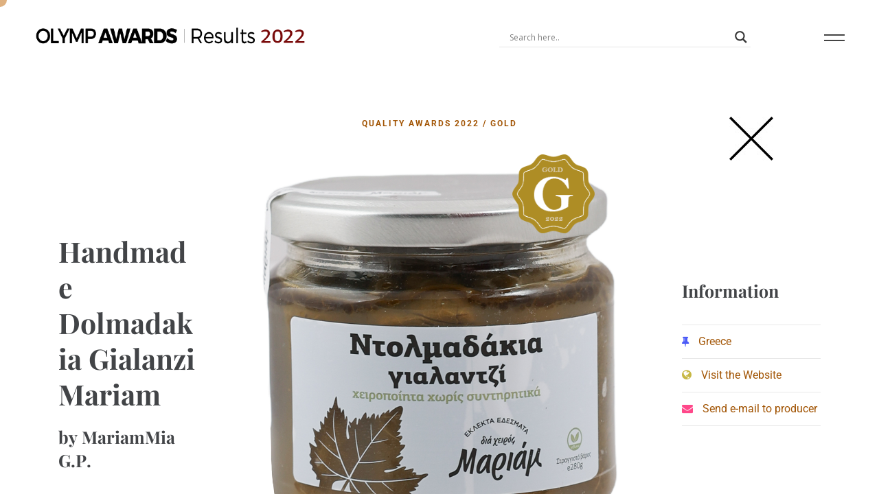

--- FILE ---
content_type: text/css; charset=UTF-8
request_url: https://www.olympawards.com/results2022/wp-content/cache/min/1/results2022/wp-content/themes/awardsresults/css/main.css?ver=1733852713
body_size: 38084
content:
@charset "UTF-8";:root{--font-primary:'Roboto', sans-serif;--font-secondary:'Playfair Display', serif;--color-accent-primary-1:#c69f73;--color-accent-primary-2:#ebe6dd;--color-accent-primary-3:#c9bcae;--color-accent-primary-4:#837567;--color-accent-secondary-1:#628ab2;--color-accent-secondary-2:#3c556e;--color-accent-secondary-3:#283847;--color-accent-secondary-4:#162330;--distance-max-xsmall:60;--distance-max-small:100;--distance-max-normal:200;--distance-max-large:300;--distance-max-xlarge:400;--distance-min-xsmall:40;--distance-min-small:40;--distance-min-normal:60;--distance-min-large:100;--distance-min-xlarge:160;--xxl-max-font-size:167;--xxl-min-font-size:42;--xxl-line-height:1;--xxl-font-weight:bold;--xl-max-font-size:107;--xl-min-font-size:38;--xl-line-height:1;--xl-font-weight:bold;--h1-max-font-size:65;--h1-min-font-size:34;--h1-line-height:1.28;--h1-font-weight:bold;--h2-max-font-size:52;--h2-min-font-size:30;--h2-line-height:1.38;--h2-font-weight:bold;--h3-max-font-size:42;--h3-min-font-size:26;--h3-line-height:1.57;--h3-font-weight:bold;--h4-max-font-size:33;--h4-min-font-size:22;--h4-line-height:1.61;--h4-font-weight:bold;--h5-max-font-size:20;--h5-min-font-size:18;--h5-line-height:1.7;--h5-font-weight:bold;--h6-max-font-size:18;--h6-min-font-size:16;--h6-line-height:1.81;--h6-font-weight:bold;--subheading-max-font-size:13;--subheading-min-font-size:11;--subheading-line-height:1.75;--subheading-font-weight:bold;--blockquote-max-font-size:20;--blockquote-min-font-size:16;--blockquote-line-height:1.7;--blockquote-font-weight:normal;--paragraph-max-font-size:20;--paragraph-min-font-size:16;--paragraph-line-height:1.75;--paragraph-font-weight:normal;--portfolio-prev-next-max-font-size:52;--portfolio-prev-next-min-font-size:34;--portfolio-prev-next-line-height:1.28;--portfolio-prev-next-font-weight:bold;--menu-overlay-top-max-font-size:42;--menu-overlay-top-min-font-size:28;--menu-overlay-top-line-height:1.75;--menu-overlay-top-font-weight:bold;--menu-overlay-sub-max-font-size:26;--menu-overlay-sub-min-font-size:20;--menu-overlay-sub-line-height:1.2;--menu-overlay-sub-font-weight:bold;--menu-classic-max-font-size:13;--menu-classic-min-font-size:13;--menu-classic-line-height:1.8;--menu-classic-font-weight:normal;--button-max-font-size:13;--button-min-font-size:13;--button-icon-max-font-size:24;--button-icon-min-font-size:20;--button-line-height:1.8;--button-font-weight:bold;--link-max-font-size:13;--link-min-font-size:13;--link-icon-max-font-size:24;--link-icon-min-font-size:20;--link-line-height:1.8;--link-font-weight:bold;--preloader-circle-max-size:300;--preloader-circle-min-size:200;--preloader-counter-max-font-size:107;--preloader-counter-min-font-size:42;--preloader-counter-line-height:1.1;--preloader-counter-font-weight:100}html{font-size:var(--paragraph-max-font-size);-webkit-font-smoothing:antialiased;text-rendering:optimizeSpeed;-webkit-text-rendering:optimizeSpeed;-moz-osx-font-smoothing:grayscale;-webkit-font-kerning:none;font-kerning:none}body{width:100%;min-width:320px;color:#444;background-color:#f8f8f8;font-family:var(--font-primary);font-weight:400;font-size:100%;line-height:1.75;word-wrap:break-word}.body_lock-scroll{overflow:hidden;position:fixed;position:-webkit-sticky;position:sticky;top:0;left:0;width:100%;height:100%}img,iframe{max-width:100%}img{height:auto}a{transition:all 0.3s cubic-bezier(.785,.135,.15,.86);color:var(--color-accent-primary-1)}a:hover,a:focus{text-decoration:none;color:var(--color-accent-primary-4)}.page-wrapper{overflow:hidden}.page-wrapper__content{overflow:hidden}[data-header-animation="intransition"] .header__burger{pointer-events:none}#js-webgl{display:none}@media screen and (max-width:767px){html{font-size:var(--paragraph-min-font-size)}}@media screen and (max-width:600px){.admin-bar .header_sticky{top:0!important}}@media screen and (max-width:991px){.admin-bar .header__wrapper-overlay-menu{padding-top:120px}}.aside-logos{padding-left:20px;padding-right:20px}.aside-logos__col{padding:20px}.aside-logos__wrapper-logo{height:100%;display:flex;align-items:center;justify-content:center;text-align:center}.aside-logos__wrapper-logo .lazy{position:relative;width:100%;display:flex;align-items:center;justify-content:center}.aside-logos__wrapper-logo img{max-width:unset;width:auto!important}.audio-control{display:inline-flex;align-items:center;cursor:pointer;font-family:var(--font-primary);font-size:calc(var(--subheading-min-font-size) * 1px);font-weight:700;line-height:var(--subheading-line-height);letter-spacing:2px;color:#888;text-transform:uppercase;white-space:nowrap;color:#888;vertical-align:middle;transition:all 0.3s cubic-bezier(.785,.135,.15,.86)}@media screen and (min-width:320px){.audio-control{font-size:calc(var(--subheading-min-font-size) * 1px + (var(--subheading-max-font-size) - var(--subheading-min-font-size)) * ((100vw - 320px) / 1600))}}@media screen and (min-width:1920px){.audio-control{font-size:calc(var(--subheading-max-font-size) * 1px)}}.audio-control__icon{font-size:14px!important;margin-right:5px}.bg-white,.bg-off-white .figure-member__curtain,.bg-white .figure-member__curtain .figure-member__curtain,.bg-accent-primary-2 .figure-member__curtain .figure-member__curtain,.bg-white .figure-portfolio__curtain .figure-member__curtain,.bg-accent-primary-2 .figure-portfolio__curtain .figure-member__curtain,.bg-light .figure-member__curtain,.bg-off-white .figure-portfolio__curtain,.bg-white .figure-member__curtain .figure-portfolio__curtain,.bg-accent-primary-2 .figure-member__curtain .figure-portfolio__curtain,.bg-white .figure-portfolio__curtain .figure-portfolio__curtain,.bg-accent-primary-2 .figure-portfolio__curtain .figure-portfolio__curtain,.bg-light .figure-portfolio__curtain{background-color:#fff}.bg-off-white,.bg-white .figure-member__curtain,.bg-accent-primary-2 .figure-member__curtain,.bg-white .figure-portfolio__curtain,.bg-accent-primary-2 .figure-portfolio__curtain{background-color:#f7f5f0}.bg-light{background-color:#f8f8f8}.bg-black{background-color:#111}.bg-dark,.bg-black .figure-member__curtain,.bg-black .figure-portfolio__curtain{background-color:#181818}.bg-dark-2,.bg-dark .figure-member__curtain,.bg-black .figure-member__curtain .figure-member__curtain,.bg-black .figure-portfolio__curtain .figure-member__curtain,.bg-dark-3 .figure-member__curtain,.bg-dark-2 .figure-member__curtain .figure-member__curtain,.bg-accent-primary-1 .figure-member__curtain .figure-member__curtain,.bg-dark-2 .figure-portfolio__curtain .figure-member__curtain,.bg-accent-primary-1 .figure-portfolio__curtain .figure-member__curtain,.bg-dark .figure-portfolio__curtain,.bg-black .figure-member__curtain .figure-portfolio__curtain,.bg-black .figure-portfolio__curtain .figure-portfolio__curtain,.bg-dark-3 .figure-portfolio__curtain,.bg-dark-2 .figure-member__curtain .figure-portfolio__curtain,.bg-accent-primary-1 .figure-member__curtain .figure-portfolio__curtain,.bg-dark-2 .figure-portfolio__curtain .figure-portfolio__curtain,.bg-accent-primary-1 .figure-portfolio__curtain .figure-portfolio__curtain{background-color:#222}.bg-dark-3,.bg-dark-2 .figure-member__curtain,.bg-accent-primary-1 .figure-member__curtain,.bg-dark-2 .figure-portfolio__curtain,.bg-accent-primary-1 .figure-portfolio__curtain{background-color:#333}.bg-accent-primary-1{background-color:var(--color-accent-primary-1)}.bg-accent-primary-2{background-color:var(--color-accent-primary-2)}.bg-accent-primary-3,.bg-accent-primary-4 .figure-member__curtain,.bg-accent-primary-3 .figure-member__curtain .figure-member__curtain,.bg-accent-primary-3 .figure-portfolio__curtain .figure-member__curtain,.bg-accent-primary-4 .figure-portfolio__curtain,.bg-accent-primary-3 .figure-member__curtain .figure-portfolio__curtain,.bg-accent-primary-3 .figure-portfolio__curtain .figure-portfolio__curtain{background-color:var(--color-accent-primary-3)}.bg-accent-primary-4,.bg-accent-primary-3 .figure-member__curtain,.bg-accent-primary-3 .figure-portfolio__curtain{background-color:var(--color-accent-primary-4)}.bg-accent-secondary-1{background-color:var(--color-accent-secondary-1)}.bg-accent-secondary-2,.bg-accent-secondary-1 .figure-member__curtain,.bg-accent-secondary-1 .figure-portfolio__curtain{background-color:var(--color-accent-secondary-2)}.bg-accent-secondary-3,.bg-accent-secondary-2 .figure-member__curtain,.bg-accent-secondary-1 .figure-portfolio__curtain .figure-member__curtain,.bg-accent-secondary-4 .figure-member__curtain,.figure-member__curtain .figure-member__curtain,.bg-accent-secondary-3 .figure-portfolio__curtain .figure-member__curtain,.bg-accent-secondary-2 .figure-portfolio__curtain,.bg-accent-secondary-1 .figure-portfolio__curtain .figure-portfolio__curtain,.bg-accent-secondary-4 .figure-portfolio__curtain,.figure-member__curtain .figure-portfolio__curtain,.bg-accent-secondary-3 .figure-portfolio__curtain .figure-portfolio__curtain{background-color:var(--color-accent-secondary-3)}.bg-accent-secondary-4,.figure-member__curtain,.bg-accent-secondary-3 .figure-member__curtain,.bg-accent-secondary-3 .figure-portfolio__curtain{background-color:var(--color-accent-secondary-4)}.container-fluid{padding-left:120px;padding-right:120px}.container-fluid_paddings{padding-top:120px;padding-bottom:120px}.container{padding-left:20px;padding-right:20px}.row{margin-left:-20px;margin-right:-20px}.col:not(.elementor-column),[class*='col-']:not(.elementor-column),[class*='col-']:not(.elementor-column){padding-left:20px;padding-right:20px}.no-gutters{margin-left:0!important;margin-right:0!important}.no-gutters>.col,.no-gutters>[class*="col-"]{padding-left:0;padding-right:0}@media screen and (max-width:1400px){.container-fluid{padding-left:80px;padding-right:80px}.container-fluid_paddings{padding-top:80px;padding-bottom:80px}}@media screen and (max-width:1280px){.container-fluid{padding-left:50px;padding-right:50px}.container-fluid_paddings{padding-top:50px;padding-bottom:50px}}@media screen and (max-width:991px){.container-fluid,.container{padding-left:20px;padding-right:20px}.container-fluid_paddings{padding-top:20px;padding-bottom:20px}}@media screen and (max-width:576px){.container_xs-no-padding{padding-left:0;padding-right:0}}.button{position:relative;display:inline-block;font-family:var(--font-primary);font-size:calc(var(--subheading-min-font-size) * 1px);font-weight:700;line-height:var(--subheading-line-height);letter-spacing:2px;color:#888;text-transform:uppercase;font-size:calc(var(--button-min-font-size) * 1px);font-weight:var(--button-font-weight);line-height:var(--button-line-height);text-align:center;transition:all 0.3s cubic-bezier(.785,.135,.15,.86);cursor:pointer;outline:none;box-shadow:none;border-width:2px;border-style:solid;padding:16px 32px}@media screen and (min-width:320px){.button{font-size:calc(var(--subheading-min-font-size) * 1px + (var(--subheading-max-font-size) - var(--subheading-min-font-size)) * ((100vw - 320px) / 1600))}}@media screen and (min-width:1920px){.button{font-size:calc(var(--subheading-max-font-size) * 1px)}}@media screen and (min-width:320px){.button{font-size:calc(var(--button-min-font-size) * 1px + (var(--button-max-font-size) - var(--button-min-font-size)) * ((100vw - 320px) / 1600))}}@media screen and (min-width:1920px){.button{font-size:calc(var(--button-max-font-size) * 1px)}}.button:focus{outline:none}.button_accent{background-color:var(--color-accent-primary-2);border-color:var(--color-accent-primary-2);color:var(--color-accent-primary-4)}.button_accent .button__icon{background-color:var(--color-accent-primary-3);color:#fff}.button_accent:hover{background-color:var(--color-accent-primary-3);color:#fff}.button_accent:hover .button__icon{background-color:var(--color-accent-primary-4)}.button_icon{display:inline-flex!important;padding:0;border:none}.button__label{padding:18px 32px}.button__icon{display:inline-flex;align-items:center;justify-content:center;border-top-right-radius:4px;border-bottom-right-radius:4px;width:60px;transition:all 0.3s cubic-bezier(.785,.135,.15,.86)}.button__icon i{font-size:calc(var(--button-icon-min-font-size) * 1px)}@media screen and (min-width:320px){.button__icon i{font-size:calc(var(--button-icon-min-font-size) * 1px + (var(--button-icon-max-font-size) - var(--button-icon-min-font-size)) * ((100vw - 320px) / 1600))}}@media screen and (min-width:1920px){.button__icon i{font-size:calc(var(--button-icon-max-font-size) * 1px)}}.button_fullwidth{width:100%}@media screen and (max-width:991px){.button{padding:12px 28px}.button__label{padding:12px 28px}.button__icon{width:43px}.button_icon{padding:0}}.button.button_accent-primary-1,.button.bg-accent-primary-1{background-color:var(--color-accent-primary-1);border-color:var(--color-accent-primary-1);color:#fff}.button.button_accent-primary-1:focus,.button.bg-accent-primary-1:focus{color:#fff}.button.button_accent-primary-1:hover,.button.bg-accent-primary-1:hover{border-color:var(--color-accent-primary-4);background-color:var(--color-accent-primary-4)}.button.button_accent-primary-2,.button.bg-accent-primary-2{background-color:var(--color-accent-primary-2);border-color:var(--color-accent-primary-2);color:var(--color-accent-primary-4)}.button.button_accent-primary-2 .button__icon,.button.bg-accent-primary-2 .button__icon{background-color:var(--color-accent-primary-3)}.button.button_accent-primary-2:focus,.button.bg-accent-primary-2:focus{color:#fff}.button.button_accent-primary-2:hover,.button.bg-accent-primary-2:hover{color:#fff;border-color:var(--color-accent-primary-3);background-color:var(--color-accent-primary-3)}.button.button_accent-primary-2:hover .button__icon,.button.bg-accent-primary-2:hover .button__icon{color:#fff}.button.button_accent-primary-3,.button.bg-accent-primary-3,.bg-accent-primary-4 .button.figure-member__curtain,.bg-accent-primary-3 .figure-member__curtain .button.figure-member__curtain,.bg-accent-primary-3 .figure-portfolio__curtain .button.figure-member__curtain,.bg-accent-primary-4 .button.figure-portfolio__curtain,.bg-accent-primary-3 .figure-member__curtain .button.figure-portfolio__curtain,.bg-accent-primary-3 .figure-portfolio__curtain .button.figure-portfolio__curtain{background-color:var(--color-accent-primary-3);border-color:var(--color-accent-primary-3);color:#fff}.button.button_accent-primary-3 .button__icon,.button.bg-accent-primary-3 .button__icon,.bg-accent-primary-4 .button.figure-member__curtain .button__icon,.bg-accent-primary-3 .figure-member__curtain .button.figure-member__curtain .button__icon,.bg-accent-primary-3 .figure-portfolio__curtain .button.figure-member__curtain .button__icon,.bg-accent-primary-4 .button.figure-portfolio__curtain .button__icon,.bg-accent-primary-3 .figure-member__curtain .button.figure-portfolio__curtain .button__icon,.bg-accent-primary-3 .figure-portfolio__curtain .button.figure-portfolio__curtain .button__icon{background-color:var(--color-accent-primary-4)}.button.button_accent-primary-3:focus,.button.bg-accent-primary-3:focus,.bg-accent-primary-4 .button.figure-member__curtain:focus,.bg-accent-primary-3 .figure-member__curtain .button.figure-member__curtain:focus,.bg-accent-primary-3 .figure-portfolio__curtain .button.figure-member__curtain:focus,.bg-accent-primary-4 .button.figure-portfolio__curtain:focus,.bg-accent-primary-3 .figure-member__curtain .button.figure-portfolio__curtain:focus,.bg-accent-primary-3 .figure-portfolio__curtain .button.figure-portfolio__curtain:focus{color:#fff}.button.button_accent-primary-3:hover,.button.bg-accent-primary-3:hover,.bg-accent-primary-4 .button.figure-member__curtain:hover,.bg-accent-primary-3 .figure-member__curtain .button.figure-member__curtain:hover,.bg-accent-primary-3 .figure-portfolio__curtain .button.figure-member__curtain:hover,.bg-accent-primary-4 .button.figure-portfolio__curtain:hover,.bg-accent-primary-3 .figure-member__curtain .button.figure-portfolio__curtain:hover,.bg-accent-primary-3 .figure-portfolio__curtain .button.figure-portfolio__curtain:hover{border-color:var(--color-accent-primary-4);background-color:var(--color-accent-primary-4)}.button.button_accent-primary-4,.button.bg-accent-primary-4,.bg-accent-primary-3 .button.figure-member__curtain,.bg-accent-primary-4 .figure-member__curtain .button.figure-member__curtain,.bg-accent-primary-4 .figure-portfolio__curtain .button.figure-member__curtain,.bg-accent-primary-3 .button.figure-portfolio__curtain,.bg-accent-primary-4 .figure-member__curtain .button.figure-portfolio__curtain,.bg-accent-primary-4 .figure-portfolio__curtain .button.figure-portfolio__curtain{background-color:var(--color-accent-primary-4);border-color:var(--color-accent-primary-4);color:#fff}.button.button_accent-primary-4 .button__icon,.button.bg-accent-primary-4 .button__icon,.bg-accent-primary-3 .button.figure-member__curtain .button__icon,.bg-accent-primary-4 .figure-member__curtain .button.figure-member__curtain .button__icon,.bg-accent-primary-4 .figure-portfolio__curtain .button.figure-member__curtain .button__icon,.bg-accent-primary-3 .button.figure-portfolio__curtain .button__icon,.bg-accent-primary-4 .figure-member__curtain .button.figure-portfolio__curtain .button__icon,.bg-accent-primary-4 .figure-portfolio__curtain .button.figure-portfolio__curtain .button__icon{background-color:var(--color-accent-primary-3)}.button.button_accent-primary-4:focus,.button.bg-accent-primary-4:focus,.bg-accent-primary-3 .button.figure-member__curtain:focus,.bg-accent-primary-4 .figure-member__curtain .button.figure-member__curtain:focus,.bg-accent-primary-4 .figure-portfolio__curtain .button.figure-member__curtain:focus,.bg-accent-primary-3 .button.figure-portfolio__curtain:focus,.bg-accent-primary-4 .figure-member__curtain .button.figure-portfolio__curtain:focus,.bg-accent-primary-4 .figure-portfolio__curtain .button.figure-portfolio__curtain:focus{color:#fff}.button.button_accent-primary-4:hover,.button.bg-accent-primary-4:hover,.bg-accent-primary-3 .button.figure-member__curtain:hover,.bg-accent-primary-4 .figure-member__curtain .button.figure-member__curtain:hover,.bg-accent-primary-4 .figure-portfolio__curtain .button.figure-member__curtain:hover,.bg-accent-primary-3 .button.figure-portfolio__curtain:hover,.bg-accent-primary-4 .figure-member__curtain .button.figure-portfolio__curtain:hover,.bg-accent-primary-4 .figure-portfolio__curtain .button.figure-portfolio__curtain:hover{border-color:var(--color-accent-primary-3);background-color:var(--color-accent-primary-3)}.button.button_accent-secondary-1,.button.bg-accent-secondary-1{background-color:var(--color-accent-secondary-1);border-color:var(--color-accent-secondary-1);color:#fff}.button.button_accent-secondary-1 .button__icon,.button.bg-accent-secondary-1 .button__icon{background-color:var(--color-accent-secondary-2)}.button.button_accent-secondary-1:focus,.button.bg-accent-secondary-1:focus{color:#fff}.button.button_accent-secondary-1:hover,.button.bg-accent-secondary-1:hover{border-color:var(--color-accent-secondary-3);background-color:var(--color-accent-secondary-3)}.button.button_accent-secondary-1:hover .button__icon,.button.bg-accent-secondary-1:hover .button__icon{background-color:var(--color-accent-secondary-3)}.button.button_accent-secondary-2,.button.bg-accent-secondary-2,.bg-accent-secondary-1 .button.figure-member__curtain,.bg-accent-secondary-1 .button.figure-portfolio__curtain{background-color:var(--color-accent-secondary-2);border-color:var(--color-accent-secondary-2);color:#fff}.button.button_accent-secondary-2 .button__icon,.button.bg-accent-secondary-2 .button__icon,.bg-accent-secondary-1 .button.figure-member__curtain .button__icon,.bg-accent-secondary-1 .button.figure-portfolio__curtain .button__icon{background-color:var(--color-accent-secondary-3)}.button.button_accent-secondary-2:focus,.button.bg-accent-secondary-2:focus,.bg-accent-secondary-1 .button.figure-member__curtain:focus,.bg-accent-secondary-1 .button.figure-portfolio__curtain:focus{color:#fff}.button.button_accent-secondary-2:hover,.button.bg-accent-secondary-2:hover,.bg-accent-secondary-1 .button.figure-member__curtain:hover,.bg-accent-secondary-1 .button.figure-portfolio__curtain:hover{border-color:var(--color-accent-secondary-3);background-color:var(--color-accent-secondary-3)}.button.button_accent-secondary-3,.button.bg-accent-secondary-3,.bg-accent-secondary-2 .button.figure-member__curtain,.bg-accent-secondary-1 .figure-portfolio__curtain .button.figure-member__curtain,.bg-accent-secondary-4 .button.figure-member__curtain,.figure-member__curtain .button.figure-member__curtain,.bg-accent-secondary-3 .figure-portfolio__curtain .button.figure-member__curtain,.bg-accent-secondary-2 .button.figure-portfolio__curtain,.bg-accent-secondary-1 .figure-portfolio__curtain .button.figure-portfolio__curtain,.bg-accent-secondary-4 .button.figure-portfolio__curtain,.figure-member__curtain .button.figure-portfolio__curtain,.bg-accent-secondary-3 .figure-portfolio__curtain .button.figure-portfolio__curtain{background-color:var(--color-accent-secondary-3);border-color:var(--color-accent-secondary-3);color:#fff}.button.button_accent-secondary-3 .button__icon,.button.bg-accent-secondary-3 .button__icon,.bg-accent-secondary-2 .button.figure-member__curtain .button__icon,.bg-accent-secondary-1 .figure-portfolio__curtain .button.figure-member__curtain .button__icon,.bg-accent-secondary-4 .button.figure-member__curtain .button__icon,.figure-member__curtain .button.figure-member__curtain .button__icon,.bg-accent-secondary-3 .figure-portfolio__curtain .button.figure-member__curtain .button__icon,.bg-accent-secondary-2 .button.figure-portfolio__curtain .button__icon,.bg-accent-secondary-1 .figure-portfolio__curtain .button.figure-portfolio__curtain .button__icon,.bg-accent-secondary-4 .button.figure-portfolio__curtain .button__icon,.figure-member__curtain .button.figure-portfolio__curtain .button__icon,.bg-accent-secondary-3 .figure-portfolio__curtain .button.figure-portfolio__curtain .button__icon{background-color:var(--color-accent-secondary-4)}.button.button_accent-secondary-3:focus,.button.bg-accent-secondary-3:focus,.bg-accent-secondary-2 .button.figure-member__curtain:focus,.bg-accent-secondary-1 .figure-portfolio__curtain .button.figure-member__curtain:focus,.bg-accent-secondary-4 .button.figure-member__curtain:focus,.figure-member__curtain .button.figure-member__curtain:focus,.bg-accent-secondary-3 .figure-portfolio__curtain .button.figure-member__curtain:focus,.bg-accent-secondary-2 .button.figure-portfolio__curtain:focus,.bg-accent-secondary-1 .figure-portfolio__curtain .button.figure-portfolio__curtain:focus,.bg-accent-secondary-4 .button.figure-portfolio__curtain:focus,.figure-member__curtain .button.figure-portfolio__curtain:focus,.bg-accent-secondary-3 .figure-portfolio__curtain .button.figure-portfolio__curtain:focus{color:#fff}.button.button_accent-secondary-3:hover,.button.bg-accent-secondary-3:hover,.bg-accent-secondary-2 .button.figure-member__curtain:hover,.bg-accent-secondary-1 .figure-portfolio__curtain .button.figure-member__curtain:hover,.bg-accent-secondary-4 .button.figure-member__curtain:hover,.figure-member__curtain .button.figure-member__curtain:hover,.bg-accent-secondary-3 .figure-portfolio__curtain .button.figure-member__curtain:hover,.bg-accent-secondary-2 .button.figure-portfolio__curtain:hover,.bg-accent-secondary-1 .figure-portfolio__curtain .button.figure-portfolio__curtain:hover,.bg-accent-secondary-4 .button.figure-portfolio__curtain:hover,.figure-member__curtain .button.figure-portfolio__curtain:hover,.bg-accent-secondary-3 .figure-portfolio__curtain .button.figure-portfolio__curtain:hover{border-color:var(--color-accent-secondary-4);background-color:var(--color-accent-secondary-4)}.button.button_accent-secondary-4,.button.bg-accent-secondary-4,.button.figure-member__curtain,.bg-accent-secondary-3 .button.figure-portfolio__curtain,.bg-accent-secondary-2 .figure-member__curtain .button.figure-portfolio__curtain,.bg-accent-secondary-1 .figure-portfolio__curtain .figure-member__curtain .button.figure-portfolio__curtain,.bg-accent-secondary-4 .figure-member__curtain .button.figure-portfolio__curtain,.figure-member__curtain .figure-member__curtain .button.figure-portfolio__curtain,.bg-accent-secondary-2 .figure-portfolio__curtain .button.figure-portfolio__curtain,.bg-accent-secondary-1 .figure-portfolio__curtain .figure-portfolio__curtain .button.figure-portfolio__curtain,.bg-accent-secondary-4 .figure-portfolio__curtain .button.figure-portfolio__curtain,.figure-member__curtain .figure-portfolio__curtain .button.figure-portfolio__curtain{background-color:var(--color-accent-secondary-4);border-color:var(--color-accent-secondary-4);color:#fff}.button.button_accent-secondary-4 .button__icon,.button.bg-accent-secondary-4 .button__icon,.button.figure-member__curtain .button__icon,.bg-accent-secondary-3 .button.figure-portfolio__curtain .button__icon,.bg-accent-secondary-2 .figure-member__curtain .button.figure-portfolio__curtain .button__icon,.bg-accent-secondary-1 .figure-portfolio__curtain .figure-member__curtain .button.figure-portfolio__curtain .button__icon,.bg-accent-secondary-4 .figure-member__curtain .button.figure-portfolio__curtain .button__icon,.figure-member__curtain .figure-member__curtain .button.figure-portfolio__curtain .button__icon,.bg-accent-secondary-2 .figure-portfolio__curtain .button.figure-portfolio__curtain .button__icon,.bg-accent-secondary-1 .figure-portfolio__curtain .figure-portfolio__curtain .button.figure-portfolio__curtain .button__icon,.bg-accent-secondary-4 .figure-portfolio__curtain .button.figure-portfolio__curtain .button__icon,.figure-member__curtain .figure-portfolio__curtain .button.figure-portfolio__curtain .button__icon{background-color:var(--color-accent-secondary-3)}.button.button_accent-secondary-4:focus,.button.bg-accent-secondary-4:focus,.button.figure-member__curtain:focus,.bg-accent-secondary-3 .button.figure-portfolio__curtain:focus,.bg-accent-secondary-2 .figure-member__curtain .button.figure-portfolio__curtain:focus,.bg-accent-secondary-1 .figure-portfolio__curtain .figure-member__curtain .button.figure-portfolio__curtain:focus,.bg-accent-secondary-4 .figure-member__curtain .button.figure-portfolio__curtain:focus,.figure-member__curtain .figure-member__curtain .button.figure-portfolio__curtain:focus,.bg-accent-secondary-2 .figure-portfolio__curtain .button.figure-portfolio__curtain:focus,.bg-accent-secondary-1 .figure-portfolio__curtain .figure-portfolio__curtain .button.figure-portfolio__curtain:focus,.bg-accent-secondary-4 .figure-portfolio__curtain .button.figure-portfolio__curtain:focus,.figure-member__curtain .figure-portfolio__curtain .button.figure-portfolio__curtain:focus{color:#fff}.button.button_accent-secondary-4:hover,.button.bg-accent-secondary-4:hover,.button.figure-member__curtain:hover,.bg-accent-secondary-3 .button.figure-portfolio__curtain:hover,.bg-accent-secondary-2 .figure-member__curtain .button.figure-portfolio__curtain:hover,.bg-accent-secondary-1 .figure-portfolio__curtain .figure-member__curtain .button.figure-portfolio__curtain:hover,.bg-accent-secondary-4 .figure-member__curtain .button.figure-portfolio__curtain:hover,.figure-member__curtain .figure-member__curtain .button.figure-portfolio__curtain:hover,.bg-accent-secondary-2 .figure-portfolio__curtain .button.figure-portfolio__curtain:hover,.bg-accent-secondary-1 .figure-portfolio__curtain .figure-portfolio__curtain .button.figure-portfolio__curtain:hover,.bg-accent-secondary-4 .figure-portfolio__curtain .button.figure-portfolio__curtain:hover,.figure-member__curtain .figure-portfolio__curtain .button.figure-portfolio__curtain:hover{border-color:var(--color-accent-secondary-3);background-color:var(--color-accent-secondary-3)}.button.button_dark,.button.bg-dark,.bg-black .button.figure-member__curtain,.bg-black .button.figure-portfolio__curtain{background-color:#444;border-color:#444;color:#fff}.button.button_dark .button__icon,.button.bg-dark .button__icon,.bg-black .button.figure-member__curtain .button__icon,.bg-black .button.figure-portfolio__curtain .button__icon{background-color:#333}.button.button_dark:focus,.button.bg-dark:focus,.bg-black .button.figure-member__curtain:focus,.bg-black .button.figure-portfolio__curtain:focus{color:#fff}.button.button_dark:hover,.button.bg-dark:hover,.bg-black .button.figure-member__curtain:hover,.bg-black .button.figure-portfolio__curtain:hover{background-color:#333;border-color:#333;color:#fff}.button.button_dark .button__icon,.button.bg-dark .button__icon,.bg-black .button.figure-member__curtain .button__icon,.bg-black .button.figure-portfolio__curtain .button__icon{background-color:#333}.button.button_dark-2,.button.bg-dark-2,.bg-dark .button.figure-member__curtain,.bg-black .figure-member__curtain .button.figure-member__curtain,.bg-black .figure-portfolio__curtain .button.figure-member__curtain,.bg-dark-3 .button.figure-member__curtain,.bg-dark-2 .figure-member__curtain .button.figure-member__curtain,.bg-accent-primary-1 .figure-member__curtain .button.figure-member__curtain,.bg-dark-2 .figure-portfolio__curtain .button.figure-member__curtain,.bg-accent-primary-1 .figure-portfolio__curtain .button.figure-member__curtain,.bg-dark .button.figure-portfolio__curtain,.bg-black .figure-member__curtain .button.figure-portfolio__curtain,.bg-black .figure-portfolio__curtain .button.figure-portfolio__curtain,.bg-dark-3 .button.figure-portfolio__curtain,.bg-dark-2 .figure-member__curtain .button.figure-portfolio__curtain,.bg-accent-primary-1 .figure-member__curtain .button.figure-portfolio__curtain,.bg-dark-2 .figure-portfolio__curtain .button.figure-portfolio__curtain,.bg-accent-primary-1 .figure-portfolio__curtain .button.figure-portfolio__curtain{background-color:#222;border-color:#222;color:#fff}.button.button_dark-2 .button__icon,.button.bg-dark-2 .button__icon,.bg-dark .button.figure-member__curtain .button__icon,.bg-black .figure-member__curtain .button.figure-member__curtain .button__icon,.bg-black .figure-portfolio__curtain .button.figure-member__curtain .button__icon,.bg-dark-3 .button.figure-member__curtain .button__icon,.bg-dark-2 .figure-member__curtain .button.figure-member__curtain .button__icon,.bg-accent-primary-1 .figure-member__curtain .button.figure-member__curtain .button__icon,.bg-dark-2 .figure-portfolio__curtain .button.figure-member__curtain .button__icon,.bg-accent-primary-1 .figure-portfolio__curtain .button.figure-member__curtain .button__icon,.bg-dark .button.figure-portfolio__curtain .button__icon,.bg-black .figure-member__curtain .button.figure-portfolio__curtain .button__icon,.bg-black .figure-portfolio__curtain .button.figure-portfolio__curtain .button__icon,.bg-dark-3 .button.figure-portfolio__curtain .button__icon,.bg-dark-2 .figure-member__curtain .button.figure-portfolio__curtain .button__icon,.bg-accent-primary-1 .figure-member__curtain .button.figure-portfolio__curtain .button__icon,.bg-dark-2 .figure-portfolio__curtain .button.figure-portfolio__curtain .button__icon,.bg-accent-primary-1 .figure-portfolio__curtain .button.figure-portfolio__curtain .button__icon{background-color:#333}.button.button_dark-2:focus,.button.bg-dark-2:focus,.bg-dark .button.figure-member__curtain:focus,.bg-black .figure-member__curtain .button.figure-member__curtain:focus,.bg-black .figure-portfolio__curtain .button.figure-member__curtain:focus,.bg-dark-3 .button.figure-member__curtain:focus,.bg-dark-2 .figure-member__curtain .button.figure-member__curtain:focus,.bg-accent-primary-1 .figure-member__curtain .button.figure-member__curtain:focus,.bg-dark-2 .figure-portfolio__curtain .button.figure-member__curtain:focus,.bg-accent-primary-1 .figure-portfolio__curtain .button.figure-member__curtain:focus,.bg-dark .button.figure-portfolio__curtain:focus,.bg-black .figure-member__curtain .button.figure-portfolio__curtain:focus,.bg-black .figure-portfolio__curtain .button.figure-portfolio__curtain:focus,.bg-dark-3 .button.figure-portfolio__curtain:focus,.bg-dark-2 .figure-member__curtain .button.figure-portfolio__curtain:focus,.bg-accent-primary-1 .figure-member__curtain .button.figure-portfolio__curtain:focus,.bg-dark-2 .figure-portfolio__curtain .button.figure-portfolio__curtain:focus,.bg-accent-primary-1 .figure-portfolio__curtain .button.figure-portfolio__curtain:focus{color:#fff}.button.button_dark-2:hover,.button.bg-dark-2:hover,.bg-dark .button.figure-member__curtain:hover,.bg-black .figure-member__curtain .button.figure-member__curtain:hover,.bg-black .figure-portfolio__curtain .button.figure-member__curtain:hover,.bg-dark-3 .button.figure-member__curtain:hover,.bg-dark-2 .figure-member__curtain .button.figure-member__curtain:hover,.bg-accent-primary-1 .figure-member__curtain .button.figure-member__curtain:hover,.bg-dark-2 .figure-portfolio__curtain .button.figure-member__curtain:hover,.bg-accent-primary-1 .figure-portfolio__curtain .button.figure-member__curtain:hover,.bg-dark .button.figure-portfolio__curtain:hover,.bg-black .figure-member__curtain .button.figure-portfolio__curtain:hover,.bg-black .figure-portfolio__curtain .button.figure-portfolio__curtain:hover,.bg-dark-3 .button.figure-portfolio__curtain:hover,.bg-dark-2 .figure-member__curtain .button.figure-portfolio__curtain:hover,.bg-accent-primary-1 .figure-member__curtain .button.figure-portfolio__curtain:hover,.bg-dark-2 .figure-portfolio__curtain .button.figure-portfolio__curtain:hover,.bg-accent-primary-1 .figure-portfolio__curtain .button.figure-portfolio__curtain:hover{background-color:#333;border-color:#333;color:#fff}.button.button_dark-2 .button__icon,.button.bg-dark-2 .button__icon,.bg-dark .button.figure-member__curtain .button__icon,.bg-black .figure-member__curtain .button.figure-member__curtain .button__icon,.bg-black .figure-portfolio__curtain .button.figure-member__curtain .button__icon,.bg-dark-3 .button.figure-member__curtain .button__icon,.bg-dark-2 .figure-member__curtain .button.figure-member__curtain .button__icon,.bg-accent-primary-1 .figure-member__curtain .button.figure-member__curtain .button__icon,.bg-dark-2 .figure-portfolio__curtain .button.figure-member__curtain .button__icon,.bg-accent-primary-1 .figure-portfolio__curtain .button.figure-member__curtain .button__icon,.bg-dark .button.figure-portfolio__curtain .button__icon,.bg-black .figure-member__curtain .button.figure-portfolio__curtain .button__icon,.bg-black .figure-portfolio__curtain .button.figure-portfolio__curtain .button__icon,.bg-dark-3 .button.figure-portfolio__curtain .button__icon,.bg-dark-2 .figure-member__curtain .button.figure-portfolio__curtain .button__icon,.bg-accent-primary-1 .figure-member__curtain .button.figure-portfolio__curtain .button__icon,.bg-dark-2 .figure-portfolio__curtain .button.figure-portfolio__curtain .button__icon,.bg-accent-primary-1 .figure-portfolio__curtain .button.figure-portfolio__curtain .button__icon{background-color:#333}.button.button_dark-3,.button.bg-dark-3,.bg-dark-2 .button.figure-member__curtain,.bg-dark .figure-member__curtain .button.figure-member__curtain,.bg-black .figure-member__curtain .figure-member__curtain .button.figure-member__curtain,.bg-black .figure-portfolio__curtain .figure-member__curtain .button.figure-member__curtain,.bg-dark-3 .figure-member__curtain .button.figure-member__curtain,.bg-dark .figure-portfolio__curtain .button.figure-member__curtain,.bg-black .figure-member__curtain .figure-portfolio__curtain .button.figure-member__curtain,.bg-black .figure-portfolio__curtain .figure-portfolio__curtain .button.figure-member__curtain,.bg-dark-3 .figure-portfolio__curtain .button.figure-member__curtain,.bg-accent-primary-1 .button.figure-member__curtain,.bg-dark-2 .button.figure-portfolio__curtain,.bg-dark .figure-member__curtain .button.figure-portfolio__curtain,.bg-black .figure-member__curtain .figure-member__curtain .button.figure-portfolio__curtain,.bg-black .figure-portfolio__curtain .figure-member__curtain .button.figure-portfolio__curtain,.bg-dark-3 .figure-member__curtain .button.figure-portfolio__curtain,.bg-dark .figure-portfolio__curtain .button.figure-portfolio__curtain,.bg-black .figure-member__curtain .figure-portfolio__curtain .button.figure-portfolio__curtain,.bg-black .figure-portfolio__curtain .figure-portfolio__curtain .button.figure-portfolio__curtain,.bg-dark-3 .figure-portfolio__curtain .button.figure-portfolio__curtain,.bg-accent-primary-1 .button.figure-portfolio__curtain{background-color:#333;border-color:#333;color:#fff}.button.button_dark-3 .button__icon,.button.bg-dark-3 .button__icon,.bg-dark-2 .button.figure-member__curtain .button__icon,.bg-dark .figure-member__curtain .button.figure-member__curtain .button__icon,.bg-black .figure-member__curtain .figure-member__curtain .button.figure-member__curtain .button__icon,.bg-black .figure-portfolio__curtain .figure-member__curtain .button.figure-member__curtain .button__icon,.bg-dark-3 .figure-member__curtain .button.figure-member__curtain .button__icon,.bg-dark .figure-portfolio__curtain .button.figure-member__curtain .button__icon,.bg-black .figure-member__curtain .figure-portfolio__curtain .button.figure-member__curtain .button__icon,.bg-black .figure-portfolio__curtain .figure-portfolio__curtain .button.figure-member__curtain .button__icon,.bg-dark-3 .figure-portfolio__curtain .button.figure-member__curtain .button__icon,.bg-accent-primary-1 .button.figure-member__curtain .button__icon,.bg-dark-2 .button.figure-portfolio__curtain .button__icon,.bg-dark .figure-member__curtain .button.figure-portfolio__curtain .button__icon,.bg-black .figure-member__curtain .figure-member__curtain .button.figure-portfolio__curtain .button__icon,.bg-black .figure-portfolio__curtain .figure-member__curtain .button.figure-portfolio__curtain .button__icon,.bg-dark-3 .figure-member__curtain .button.figure-portfolio__curtain .button__icon,.bg-dark .figure-portfolio__curtain .button.figure-portfolio__curtain .button__icon,.bg-black .figure-member__curtain .figure-portfolio__curtain .button.figure-portfolio__curtain .button__icon,.bg-black .figure-portfolio__curtain .figure-portfolio__curtain .button.figure-portfolio__curtain .button__icon,.bg-dark-3 .figure-portfolio__curtain .button.figure-portfolio__curtain .button__icon,.bg-accent-primary-1 .button.figure-portfolio__curtain .button__icon{background-color:#222}.button.button_dark-3:focus,.button.bg-dark-3:focus,.bg-dark-2 .button.figure-member__curtain:focus,.bg-dark .figure-member__curtain .button.figure-member__curtain:focus,.bg-black .figure-member__curtain .figure-member__curtain .button.figure-member__curtain:focus,.bg-black .figure-portfolio__curtain .figure-member__curtain .button.figure-member__curtain:focus,.bg-dark-3 .figure-member__curtain .button.figure-member__curtain:focus,.bg-dark .figure-portfolio__curtain .button.figure-member__curtain:focus,.bg-black .figure-member__curtain .figure-portfolio__curtain .button.figure-member__curtain:focus,.bg-black .figure-portfolio__curtain .figure-portfolio__curtain .button.figure-member__curtain:focus,.bg-dark-3 .figure-portfolio__curtain .button.figure-member__curtain:focus,.bg-accent-primary-1 .button.figure-member__curtain:focus,.bg-dark-2 .button.figure-portfolio__curtain:focus,.bg-dark .figure-member__curtain .button.figure-portfolio__curtain:focus,.bg-black .figure-member__curtain .figure-member__curtain .button.figure-portfolio__curtain:focus,.bg-black .figure-portfolio__curtain .figure-member__curtain .button.figure-portfolio__curtain:focus,.bg-dark-3 .figure-member__curtain .button.figure-portfolio__curtain:focus,.bg-dark .figure-portfolio__curtain .button.figure-portfolio__curtain:focus,.bg-black .figure-member__curtain .figure-portfolio__curtain .button.figure-portfolio__curtain:focus,.bg-black .figure-portfolio__curtain .figure-portfolio__curtain .button.figure-portfolio__curtain:focus,.bg-dark-3 .figure-portfolio__curtain .button.figure-portfolio__curtain:focus,.bg-accent-primary-1 .button.figure-portfolio__curtain:focus{color:#fff}.button.button_dark-3:hover,.button.bg-dark-3:hover,.bg-dark-2 .button.figure-member__curtain:hover,.bg-dark .figure-member__curtain .button.figure-member__curtain:hover,.bg-black .figure-member__curtain .figure-member__curtain .button.figure-member__curtain:hover,.bg-black .figure-portfolio__curtain .figure-member__curtain .button.figure-member__curtain:hover,.bg-dark-3 .figure-member__curtain .button.figure-member__curtain:hover,.bg-dark .figure-portfolio__curtain .button.figure-member__curtain:hover,.bg-black .figure-member__curtain .figure-portfolio__curtain .button.figure-member__curtain:hover,.bg-black .figure-portfolio__curtain .figure-portfolio__curtain .button.figure-member__curtain:hover,.bg-dark-3 .figure-portfolio__curtain .button.figure-member__curtain:hover,.bg-accent-primary-1 .button.figure-member__curtain:hover,.bg-dark-2 .button.figure-portfolio__curtain:hover,.bg-dark .figure-member__curtain .button.figure-portfolio__curtain:hover,.bg-black .figure-member__curtain .figure-member__curtain .button.figure-portfolio__curtain:hover,.bg-black .figure-portfolio__curtain .figure-member__curtain .button.figure-portfolio__curtain:hover,.bg-dark-3 .figure-member__curtain .button.figure-portfolio__curtain:hover,.bg-dark .figure-portfolio__curtain .button.figure-portfolio__curtain:hover,.bg-black .figure-member__curtain .figure-portfolio__curtain .button.figure-portfolio__curtain:hover,.bg-black .figure-portfolio__curtain .figure-portfolio__curtain .button.figure-portfolio__curtain:hover,.bg-dark-3 .figure-portfolio__curtain .button.figure-portfolio__curtain:hover,.bg-accent-primary-1 .button.figure-portfolio__curtain:hover{background-color:#181818;border-color:#181818;color:#fff}.button.button_dark-3:hover .button__icon,.button.bg-dark-3:hover .button__icon,.bg-dark-2 .button.figure-member__curtain:hover .button__icon,.bg-dark .figure-member__curtain .button.figure-member__curtain:hover .button__icon,.bg-black .figure-member__curtain .figure-member__curtain .button.figure-member__curtain:hover .button__icon,.bg-black .figure-portfolio__curtain .figure-member__curtain .button.figure-member__curtain:hover .button__icon,.bg-dark-3 .figure-member__curtain .button.figure-member__curtain:hover .button__icon,.bg-dark .figure-portfolio__curtain .button.figure-member__curtain:hover .button__icon,.bg-black .figure-member__curtain .figure-portfolio__curtain .button.figure-member__curtain:hover .button__icon,.bg-black .figure-portfolio__curtain .figure-portfolio__curtain .button.figure-member__curtain:hover .button__icon,.bg-dark-3 .figure-portfolio__curtain .button.figure-member__curtain:hover .button__icon,.bg-accent-primary-1 .button.figure-member__curtain:hover .button__icon,.bg-dark-2 .button.figure-portfolio__curtain:hover .button__icon,.bg-dark .figure-member__curtain .button.figure-portfolio__curtain:hover .button__icon,.bg-black .figure-member__curtain .figure-member__curtain .button.figure-portfolio__curtain:hover .button__icon,.bg-black .figure-portfolio__curtain .figure-member__curtain .button.figure-portfolio__curtain:hover .button__icon,.bg-dark-3 .figure-member__curtain .button.figure-portfolio__curtain:hover .button__icon,.bg-dark .figure-portfolio__curtain .button.figure-portfolio__curtain:hover .button__icon,.bg-black .figure-member__curtain .figure-portfolio__curtain .button.figure-portfolio__curtain:hover .button__icon,.bg-black .figure-portfolio__curtain .figure-portfolio__curtain .button.figure-portfolio__curtain:hover .button__icon,.bg-dark-3 .figure-portfolio__curtain .button.figure-portfolio__curtain:hover .button__icon,.bg-accent-primary-1 .button.figure-portfolio__curtain:hover .button__icon{background-color:#181818}.button.button_black,.button.bg-black{background-color:#111;border-color:#111;color:#fff}.button.button_black .button__icon,.button.bg-black .button__icon{background-color:#333}.button.button_black:focus,.button.bg-black:focus{color:#fff}.button.button_black:hover,.button.bg-black:hover{background-color:#181818;border-color:#181818;color:#fff}.button.button_black:hover .button__icon,.button.bg-black:hover .button__icon{background-color:#181818}.button.button_light,.button.bg-light{background-color:#f8f8f8;border-color:#f8f8f8;color:var(--color-accent-secondary-2)}.button.button_light:focus,.button.bg-light:focus{color:#f8f8f8}.button.button_light:hover,.button.bg-light:hover{background-color:#ccc;border-color:#ccc;color:#181818}.button.button_white,.button.bg-white,.bg-off-white .button.figure-member__curtain,.bg-white .figure-member__curtain .button.figure-member__curtain,.bg-accent-primary-2 .figure-member__curtain .button.figure-member__curtain,.bg-white .figure-portfolio__curtain .button.figure-member__curtain,.bg-accent-primary-2 .figure-portfolio__curtain .button.figure-member__curtain,.bg-light .button.figure-member__curtain,.bg-off-white .button.figure-portfolio__curtain,.bg-white .figure-member__curtain .button.figure-portfolio__curtain,.bg-accent-primary-2 .figure-member__curtain .button.figure-portfolio__curtain,.bg-white .figure-portfolio__curtain .button.figure-portfolio__curtain,.bg-accent-primary-2 .figure-portfolio__curtain .button.figure-portfolio__curtain,.bg-light .button.figure-portfolio__curtain{background-color:#fff;border-color:#fff;color:var(--color-accent-secondary-2)}.button.button_white:focus,.button.bg-white:focus,.bg-off-white .button.figure-member__curtain:focus,.bg-white .figure-member__curtain .button.figure-member__curtain:focus,.bg-accent-primary-2 .figure-member__curtain .button.figure-member__curtain:focus,.bg-white .figure-portfolio__curtain .button.figure-member__curtain:focus,.bg-accent-primary-2 .figure-portfolio__curtain .button.figure-member__curtain:focus,.bg-light .button.figure-member__curtain:focus,.bg-off-white .button.figure-portfolio__curtain:focus,.bg-white .figure-member__curtain .button.figure-portfolio__curtain:focus,.bg-accent-primary-2 .figure-member__curtain .button.figure-portfolio__curtain:focus,.bg-white .figure-portfolio__curtain .button.figure-portfolio__curtain:focus,.bg-accent-primary-2 .figure-portfolio__curtain .button.figure-portfolio__curtain:focus,.bg-light .button.figure-portfolio__curtain:focus{color:#fff}.button.button_white:hover,.button.bg-white:hover,.bg-off-white .button.figure-member__curtain:hover,.bg-white .figure-member__curtain .button.figure-member__curtain:hover,.bg-accent-primary-2 .figure-member__curtain .button.figure-member__curtain:hover,.bg-white .figure-portfolio__curtain .button.figure-member__curtain:hover,.bg-accent-primary-2 .figure-portfolio__curtain .button.figure-member__curtain:hover,.bg-light .button.figure-member__curtain:hover,.bg-off-white .button.figure-portfolio__curtain:hover,.bg-white .figure-member__curtain .button.figure-portfolio__curtain:hover,.bg-accent-primary-2 .figure-member__curtain .button.figure-portfolio__curtain:hover,.bg-white .figure-portfolio__curtain .button.figure-portfolio__curtain:hover,.bg-accent-primary-2 .figure-portfolio__curtain .button.figure-portfolio__curtain:hover,.bg-light .button.figure-portfolio__curtain:hover{background-color:#ccc;border-color:#ccc;color:#181818}.button.button_off-white,.button.bg-off-white,.bg-white .button.figure-member__curtain,.bg-off-white .figure-member__curtain .button.figure-member__curtain,.bg-light .figure-member__curtain .button.figure-member__curtain,.bg-off-white .figure-portfolio__curtain .button.figure-member__curtain,.bg-light .figure-portfolio__curtain .button.figure-member__curtain,.bg-accent-primary-2 .button.figure-member__curtain,.bg-white .button.figure-portfolio__curtain,.bg-off-white .figure-member__curtain .button.figure-portfolio__curtain,.bg-light .figure-member__curtain .button.figure-portfolio__curtain,.bg-off-white .figure-portfolio__curtain .button.figure-portfolio__curtain,.bg-light .figure-portfolio__curtain .button.figure-portfolio__curtain,.bg-accent-primary-2 .button.figure-portfolio__curtain{background-color:#f7f5f0;border-color:#f7f5f0;color:var(--color-accent-secondary-2)}.button.button_off-white:focus,.button.bg-off-white:focus,.bg-white .button.figure-member__curtain:focus,.bg-off-white .figure-member__curtain .button.figure-member__curtain:focus,.bg-light .figure-member__curtain .button.figure-member__curtain:focus,.bg-off-white .figure-portfolio__curtain .button.figure-member__curtain:focus,.bg-light .figure-portfolio__curtain .button.figure-member__curtain:focus,.bg-accent-primary-2 .button.figure-member__curtain:focus,.bg-white .button.figure-portfolio__curtain:focus,.bg-off-white .figure-member__curtain .button.figure-portfolio__curtain:focus,.bg-light .figure-member__curtain .button.figure-portfolio__curtain:focus,.bg-off-white .figure-portfolio__curtain .button.figure-portfolio__curtain:focus,.bg-light .figure-portfolio__curtain .button.figure-portfolio__curtain:focus,.bg-accent-primary-2 .button.figure-portfolio__curtain:focus{color:#fff}.button.button_off-white:hover,.button.bg-off-white:hover,.bg-white .button.figure-member__curtain:hover,.bg-off-white .figure-member__curtain .button.figure-member__curtain:hover,.bg-light .figure-member__curtain .button.figure-member__curtain:hover,.bg-off-white .figure-portfolio__curtain .button.figure-member__curtain:hover,.bg-light .figure-portfolio__curtain .button.figure-member__curtain:hover,.bg-accent-primary-2 .button.figure-member__curtain:hover,.bg-white .button.figure-portfolio__curtain:hover,.bg-off-white .figure-member__curtain .button.figure-portfolio__curtain:hover,.bg-light .figure-member__curtain .button.figure-portfolio__curtain:hover,.bg-off-white .figure-portfolio__curtain .button.figure-portfolio__curtain:hover,.bg-light .figure-portfolio__curtain .button.figure-portfolio__curtain:hover,.bg-accent-primary-2 .button.figure-portfolio__curtain:hover{background-color:#ccc;border-color:#ccc;color:#181818}.button-circles{display:inline-flex;justify-content:space-between;flex-wrap:wrap;width:36px;height:36px}.button-circles__circle{position:relative;width:14px;height:14px;outline:none;display:inline-block;border:2px solid rgba(136,136,136,.3);vertical-align:middle;border-radius:100%}.button-circles__circle:nth-child(1){align-self:flex-start}.button-circles__circle:nth-child(2){align-self:flex-start}.button-circles__circle:nth-child(3){align-self:flex-end}.button-circles__circle:nth-child(4){align-self:flex-end}.button-circles__circle svg{display:block;position:absolute;top:50%;left:50%;transform:translate(-50%,-50%);margin:auto;width:14px;height:14px;border-radius:100%;stroke-width:42px;z-index:50}.button-circles__circle svg .circle{stroke:var(--color-accent-primary-1)}@media screen and (max-width:767px){.button-circles{width:30px;height:30px}.button-circles__circle{width:12px;height:12px}.button-circles__circle svg{width:12px;height:12px}}.color-white{color:#fff}.color-white .header__burger-line{background-color:#fff}.color-white .header__controls .social__item a{color:#fff}.color-white .heading-light{color:#ccc}.color-white .subheading{color:#fff}.color-black{color:#444}.color-black .subheading{color:#888}.color-black .heading-light{color:#888}.color-accent-primary-1{color:var(--color-accent-primary-1)}.color-accent-primary-2{color:var(--color-accent-primary-2)}.color-accent-primary-3{color:var(--color-accent-primary-3)}.color-accent-primary-4{color:var(--color-accent-primary-4)}.color-accent-secondary-1{color:var(--color-accent-secondary-1)}.color-accent-secondary-2{color:var(--color-accent-secondary-2)}.color-accent-secondary-3{color:var(--color-accent-secondary-3)}.color-accent-secondary-4{color:var(--color-accent-secondary-4)}.comments-title,.comment-reply-title{font-family:var(--font-primary);margin-top:0;margin-bottom:0}.comment-list{list-style-type:none;padding:0;margin:0;padding-left:0!important}.comment-list>li{padding-top:30px;padding-bottom:30px}.comment-list>li ol.children{list-style-type:none;padding:0;margin:0;padding-left:4%}.comment-list>li ol.children li{padding-top:30px;padding-bottom:30px}.comment-list>li ol.children li:last-child{padding-bottom:0}.comment-list>li:not(:last-child){border-bottom:1px solid rgba(136,136,136,.3)}.comment-list>ol{list-style-type:none;padding:0;margin:0}.comment-author{max-width:100px;margin-right:2em;flex:0 0 auto}.comment-author .avatar{position:relative;width:100%;max-width:100px;max-height:100px;border-radius:100%;display:block}.comment-meta{display:flex;align-items:center;justify-content:space-between;margin-bottom:.5em}.comment-metadata{font-family:var(--font-primary);font-size:calc(var(--subheading-min-font-size) * 1px);font-weight:700;line-height:var(--subheading-line-height);letter-spacing:2px;color:#888;text-transform:uppercase;margin-left:10px}@media screen and (min-width:320px){.comment-metadata{font-size:calc(var(--subheading-min-font-size) * 1px + (var(--subheading-max-font-size) - var(--subheading-min-font-size)) * ((100vw - 320px) / 1600))}}@media screen and (min-width:1920px){.comment-metadata{font-size:calc(var(--subheading-max-font-size) * 1px)}}.comment-metadata a:not(.comment-edit-link):not(.comment-reply-link){color:#888}.comment-metadata a:not(.comment-edit-link):not(.comment-reply-link):hover{color:var(--color-accent-primary-1)}.comment-body{display:flex}.comment-body .fn{font-family:var(--font-secondary);font-size:20px;font-weight:700;line-height:1.7}.comment-body .fn a{color:var(--color-accent-secondary-2)}.comment-body .fn a:hover{color:var(--color-accent-primary-1)}.comment-content{width:100%}.reply{display:inline-block}.comment-reply-link{font-family:var(--font-primary);font-size:calc(var(--subheading-min-font-size) * 1px);font-weight:700;line-height:var(--subheading-line-height);letter-spacing:2px;color:#888;text-transform:uppercase;color:#888;margin-right:24px}@media screen and (min-width:320px){.comment-reply-link{font-size:calc(var(--subheading-min-font-size) * 1px + (var(--subheading-max-font-size) - var(--subheading-min-font-size)) * ((100vw - 320px) / 1600))}}@media screen and (min-width:1920px){.comment-reply-link{font-size:calc(var(--subheading-max-font-size) * 1px)}}.comment-reply-link:before{content:'\f112';font-family:'FontAwesome';text-transform:none;margin-right:8px}.comment-reply-link:hover{color:var(--color-accent-primary-1)}.comment-respond{margin-top:40px}.comment-edit-link{font-family:var(--font-primary);font-size:calc(var(--subheading-min-font-size) * 1px);font-weight:700;line-height:var(--subheading-line-height);letter-spacing:2px;color:#888;text-transform:uppercase;color:#888;margin-left:6px}@media screen and (min-width:320px){.comment-edit-link{font-size:calc(var(--subheading-min-font-size) * 1px + (var(--subheading-max-font-size) - var(--subheading-min-font-size)) * ((100vw - 320px) / 1600))}}@media screen and (min-width:1920px){.comment-edit-link{font-size:calc(var(--subheading-max-font-size) * 1px)}}.comment-edit-link:before{content:'\f044';font-family:'FontAwesome';text-transform:none;margin-right:6px}.comment-edit-link:hover{color:var(--color-accent-primary-1)}@media only screen and (max-width:991px){.comment-author{margin-right:1em}.comment-author .avatar{max-width:50px;max-height:50px}.comment-meta{flex-wrap:wrap}.comment-metadata{margin-top:5px;margin-left:0}}.counter{text-align:center}.counter__number{font-family:var(--font-primary);margin-bottom:0!important;color:var(--color-accent-primary-1);font-weight:100}.counter__number.text-xl,.counter__number.text-xxl{font-weight:100}.counter__label{margin-top:5px;font-weight:400}.cursor{position:fixed;top:0;left:0;-webkit-user-select:none;-moz-user-select:none;-ms-user-select:none;user-select:none;pointer-events:none;z-index:10000;display:none;background:transparent!important}.cursor__follower{width:100px;height:100px;border-radius:100%;opacity:.5;transform:scale(.2)}.cursor__inner{position:relative;width:100px;height:100px}.cursor__label{display:inline-block;position:absolute;top:50%;left:50%;transform:translate(-50%,-50%);z-index:50}.cursor__label-text{display:inline-block;font-family:var(--font-primary);font-size:11px;font-weight:700;letter-spacing:1px;text-transform:uppercase;white-space:nowrap;opacity:0;visibility:hidden}.cursor-none{cursor:none}.cursor-none *{cursor:none}.cursor-progress{cursor:progress}.cursor-progress *{cursor:progress}.cursor.bg-white .cursor__follower,.bg-off-white .cursor.figure-member__curtain .cursor__follower,.bg-white .figure-member__curtain .cursor.figure-member__curtain .cursor__follower,.bg-accent-primary-2 .figure-member__curtain .cursor.figure-member__curtain .cursor__follower,.bg-white .figure-portfolio__curtain .cursor.figure-member__curtain .cursor__follower,.bg-accent-primary-2 .figure-portfolio__curtain .cursor.figure-member__curtain .cursor__follower,.bg-light .cursor.figure-member__curtain .cursor__follower,.bg-off-white .cursor.figure-portfolio__curtain .cursor__follower,.bg-white .figure-member__curtain .cursor.figure-portfolio__curtain .cursor__follower,.bg-accent-primary-2 .figure-member__curtain .cursor.figure-portfolio__curtain .cursor__follower,.bg-white .figure-portfolio__curtain .cursor.figure-portfolio__curtain .cursor__follower,.bg-accent-primary-2 .figure-portfolio__curtain .cursor.figure-portfolio__curtain .cursor__follower,.bg-light .cursor.figure-portfolio__curtain .cursor__follower{background-color:#fff}.cursor.bg-off-white .cursor__follower,.bg-white .cursor.figure-member__curtain .cursor__follower,.bg-off-white .figure-member__curtain .cursor.figure-member__curtain .cursor__follower,.bg-light .figure-member__curtain .cursor.figure-member__curtain .cursor__follower,.bg-off-white .figure-portfolio__curtain .cursor.figure-member__curtain .cursor__follower,.bg-light .figure-portfolio__curtain .cursor.figure-member__curtain .cursor__follower,.bg-accent-primary-2 .cursor.figure-member__curtain .cursor__follower,.bg-white .cursor.figure-portfolio__curtain .cursor__follower,.bg-off-white .figure-member__curtain .cursor.figure-portfolio__curtain .cursor__follower,.bg-light .figure-member__curtain .cursor.figure-portfolio__curtain .cursor__follower,.bg-off-white .figure-portfolio__curtain .cursor.figure-portfolio__curtain .cursor__follower,.bg-light .figure-portfolio__curtain .cursor.figure-portfolio__curtain .cursor__follower,.bg-accent-primary-2 .cursor.figure-portfolio__curtain .cursor__follower{background-color:#f7f5f0}.cursor.bg-light .cursor__follower{background-color:#f8f8f8}.cursor.bg-black .cursor__follower{background-color:#111}.cursor.bg-dark .cursor__follower,.bg-black .cursor.figure-member__curtain .cursor__follower,.bg-black .cursor.figure-portfolio__curtain .cursor__follower{background-color:#181818}.cursor.bg-dark-2 .cursor__follower,.bg-dark .cursor.figure-member__curtain .cursor__follower,.bg-black .figure-member__curtain .cursor.figure-member__curtain .cursor__follower,.bg-black .figure-portfolio__curtain .cursor.figure-member__curtain .cursor__follower,.bg-dark-3 .cursor.figure-member__curtain .cursor__follower,.bg-dark-2 .figure-member__curtain .cursor.figure-member__curtain .cursor__follower,.bg-accent-primary-1 .figure-member__curtain .cursor.figure-member__curtain .cursor__follower,.bg-dark-2 .figure-portfolio__curtain .cursor.figure-member__curtain .cursor__follower,.bg-accent-primary-1 .figure-portfolio__curtain .cursor.figure-member__curtain .cursor__follower,.bg-dark .cursor.figure-portfolio__curtain .cursor__follower,.bg-black .figure-member__curtain .cursor.figure-portfolio__curtain .cursor__follower,.bg-black .figure-portfolio__curtain .cursor.figure-portfolio__curtain .cursor__follower,.bg-dark-3 .cursor.figure-portfolio__curtain .cursor__follower,.bg-dark-2 .figure-member__curtain .cursor.figure-portfolio__curtain .cursor__follower,.bg-accent-primary-1 .figure-member__curtain .cursor.figure-portfolio__curtain .cursor__follower,.bg-dark-2 .figure-portfolio__curtain .cursor.figure-portfolio__curtain .cursor__follower,.bg-accent-primary-1 .figure-portfolio__curtain .cursor.figure-portfolio__curtain .cursor__follower{background-color:#222}.cursor.bg-dark-3 .cursor__follower,.bg-dark-2 .cursor.figure-member__curtain .cursor__follower,.bg-dark .figure-member__curtain .cursor.figure-member__curtain .cursor__follower,.bg-black .figure-member__curtain .figure-member__curtain .cursor.figure-member__curtain .cursor__follower,.bg-black .figure-portfolio__curtain .figure-member__curtain .cursor.figure-member__curtain .cursor__follower,.bg-dark-3 .figure-member__curtain .cursor.figure-member__curtain .cursor__follower,.bg-dark .figure-portfolio__curtain .cursor.figure-member__curtain .cursor__follower,.bg-black .figure-member__curtain .figure-portfolio__curtain .cursor.figure-member__curtain .cursor__follower,.bg-black .figure-portfolio__curtain .figure-portfolio__curtain .cursor.figure-member__curtain .cursor__follower,.bg-dark-3 .figure-portfolio__curtain .cursor.figure-member__curtain .cursor__follower,.bg-accent-primary-1 .cursor.figure-member__curtain .cursor__follower,.bg-dark-2 .cursor.figure-portfolio__curtain .cursor__follower,.bg-dark .figure-member__curtain .cursor.figure-portfolio__curtain .cursor__follower,.bg-black .figure-member__curtain .figure-member__curtain .cursor.figure-portfolio__curtain .cursor__follower,.bg-black .figure-portfolio__curtain .figure-member__curtain .cursor.figure-portfolio__curtain .cursor__follower,.bg-dark-3 .figure-member__curtain .cursor.figure-portfolio__curtain .cursor__follower,.bg-dark .figure-portfolio__curtain .cursor.figure-portfolio__curtain .cursor__follower,.bg-black .figure-member__curtain .figure-portfolio__curtain .cursor.figure-portfolio__curtain .cursor__follower,.bg-black .figure-portfolio__curtain .figure-portfolio__curtain .cursor.figure-portfolio__curtain .cursor__follower,.bg-dark-3 .figure-portfolio__curtain .cursor.figure-portfolio__curtain .cursor__follower,.bg-accent-primary-1 .cursor.figure-portfolio__curtain .cursor__follower{background-color:#333}.cursor.bg-accent-primary-1 .cursor__follower{background-color:var(--color-accent-primary-1)}.cursor.bg-accent-primary-2 .cursor__follower{background-color:var(--color-accent-primary-2)}.cursor.bg-accent-primary-3 .cursor__follower,.bg-accent-primary-4 .cursor.figure-member__curtain .cursor__follower,.bg-accent-primary-3 .figure-member__curtain .cursor.figure-member__curtain .cursor__follower,.bg-accent-primary-3 .figure-portfolio__curtain .cursor.figure-member__curtain .cursor__follower,.bg-accent-primary-4 .cursor.figure-portfolio__curtain .cursor__follower,.bg-accent-primary-3 .figure-member__curtain .cursor.figure-portfolio__curtain .cursor__follower,.bg-accent-primary-3 .figure-portfolio__curtain .cursor.figure-portfolio__curtain .cursor__follower{background-color:var(--color-accent-primary-3)}.cursor.bg-accent-primary-4 .cursor__follower,.bg-accent-primary-3 .cursor.figure-member__curtain .cursor__follower,.bg-accent-primary-4 .figure-member__curtain .cursor.figure-member__curtain .cursor__follower,.bg-accent-primary-4 .figure-portfolio__curtain .cursor.figure-member__curtain .cursor__follower,.bg-accent-primary-3 .cursor.figure-portfolio__curtain .cursor__follower,.bg-accent-primary-4 .figure-member__curtain .cursor.figure-portfolio__curtain .cursor__follower,.bg-accent-primary-4 .figure-portfolio__curtain .cursor.figure-portfolio__curtain .cursor__follower{background-color:var(--color-accent-primary-4)}.cursor.bg-accent-secondary-1 .cursor__follower{background-color:var(--color-accent-secondary-1)}.cursor.bg-accent-secondary-2 .cursor__follower,.bg-accent-secondary-1 .cursor.figure-member__curtain .cursor__follower,.bg-accent-secondary-1 .cursor.figure-portfolio__curtain .cursor__follower{background-color:var(--color-accent-secondary-2)}.cursor.bg-accent-secondary-3 .cursor__follower,.bg-accent-secondary-2 .cursor.figure-member__curtain .cursor__follower,.bg-accent-secondary-1 .figure-portfolio__curtain .cursor.figure-member__curtain .cursor__follower,.bg-accent-secondary-4 .cursor.figure-member__curtain .cursor__follower,.figure-member__curtain .cursor.figure-member__curtain .cursor__follower,.bg-accent-secondary-3 .figure-portfolio__curtain .cursor.figure-member__curtain .cursor__follower,.bg-accent-secondary-2 .cursor.figure-portfolio__curtain .cursor__follower,.bg-accent-secondary-1 .figure-portfolio__curtain .cursor.figure-portfolio__curtain .cursor__follower,.bg-accent-secondary-4 .cursor.figure-portfolio__curtain .cursor__follower,.figure-member__curtain .cursor.figure-portfolio__curtain .cursor__follower,.bg-accent-secondary-3 .figure-portfolio__curtain .cursor.figure-portfolio__curtain .cursor__follower{background-color:var(--color-accent-secondary-3)}.cursor.bg-accent-secondary-4 .cursor__follower,.cursor.figure-member__curtain .cursor__follower,.bg-accent-secondary-3 .cursor.figure-portfolio__curtain .cursor__follower,.bg-accent-secondary-2 .figure-member__curtain .cursor.figure-portfolio__curtain .cursor__follower,.bg-accent-secondary-1 .figure-portfolio__curtain .figure-member__curtain .cursor.figure-portfolio__curtain .cursor__follower,.bg-accent-secondary-4 .figure-member__curtain .cursor.figure-portfolio__curtain .cursor__follower,.figure-member__curtain .figure-member__curtain .cursor.figure-portfolio__curtain .cursor__follower,.bg-accent-secondary-2 .figure-portfolio__curtain .cursor.figure-portfolio__curtain .cursor__follower,.bg-accent-secondary-1 .figure-portfolio__curtain .figure-portfolio__curtain .cursor.figure-portfolio__curtain .cursor__follower,.bg-accent-secondary-4 .figure-portfolio__curtain .cursor.figure-portfolio__curtain .cursor__follower,.figure-member__curtain .figure-portfolio__curtain .cursor.figure-portfolio__curtain .cursor__follower{background-color:var(--color-accent-secondary-4)}.elementor-lightbox .dialog-widget-content{top:0!important;left:0!important;width:100%!important}.figure-award{position:relative}.figure-award__year{font-family:var(--font-primary);font-weight:100;line-height:1;font-size:calc(42 * 1px);color:var(--color-accent-primary-1)}@media screen and (min-width:320px){.figure-award__year{font-size:calc(42 * 1px + (65 - 42) * ((100vw - 320px) / 1600))}}@media screen and (min-width:1920px){.figure-award__year{font-size:calc(65 * 1px)}}.figure-award__items>*:first-child{margin-top:0}.figure-award__items>*:last-child{margin-bottom:0}.figure-award__border-line{position:absolute;left:0;bottom:0;right:0;border:1px solid rgba(204,204,204,.3)}@media screen and (max-width:576px){.figure-award__year{margin-bottom:30px}}.bg-black .figure-award__border-line,.bg-dark .figure-award__border-line,.bg-black .figure-member__curtain .figure-award__border-line,.bg-black .figure-portfolio__curtain .figure-award__border-line,.bg-dark-2 .figure-award__border-line,.bg-dark .figure-member__curtain .figure-award__border-line,.bg-black .figure-member__curtain .figure-member__curtain .figure-award__border-line,.bg-black .figure-portfolio__curtain .figure-member__curtain .figure-award__border-line,.bg-dark-3 .figure-member__curtain .figure-award__border-line,.bg-accent-primary-1 .figure-member__curtain .figure-member__curtain .figure-award__border-line,.bg-accent-primary-1 .figure-portfolio__curtain .figure-member__curtain .figure-award__border-line,.bg-dark .figure-portfolio__curtain .figure-award__border-line,.bg-black .figure-member__curtain .figure-portfolio__curtain .figure-award__border-line,.bg-black .figure-portfolio__curtain .figure-portfolio__curtain .figure-award__border-line,.bg-dark-3 .figure-portfolio__curtain .figure-award__border-line,.bg-accent-primary-1 .figure-member__curtain .figure-portfolio__curtain .figure-award__border-line,.bg-accent-primary-1 .figure-portfolio__curtain .figure-portfolio__curtain .figure-award__border-line,.bg-dark-3 .figure-award__border-line,.bg-dark-2 .figure-member__curtain .figure-award__border-line,.bg-accent-primary-1 .figure-member__curtain .figure-award__border-line,.bg-dark-2 .figure-portfolio__curtain .figure-award__border-line,.bg-accent-primary-1 .figure-portfolio__curtain .figure-award__border-line{border-color:rgba(136,136,136,.1)}.bg-accent-primary-1 .figure-award__border-line{border-color:rgba(204,204,204,.6)}.bg-accent-primary-1 .figure-award__year{color:#fff}.bg-accent-primary-3 .figure-award__border-line,.bg-accent-primary-4 .figure-member__curtain .figure-award__border-line,.bg-accent-primary-4 .figure-portfolio__curtain .figure-award__border-line{border-color:rgba(204,204,204,.6)}.bg-accent-primary-3 .figure-award__year,.bg-accent-primary-4 .figure-member__curtain .figure-award__year,.bg-accent-primary-4 .figure-portfolio__curtain .figure-award__year{color:#fff}.bg-accent-primary-4 .figure-award__border-line,.bg-accent-primary-3 .figure-member__curtain .figure-award__border-line,.bg-accent-primary-3 .figure-portfolio__curtain .figure-award__border-line{border-color:rgba(204,204,204,.3)}.bg-accent-primary-4 .figure-award__year,.bg-accent-primary-3 .figure-member__curtain .figure-award__year,.bg-accent-primary-3 .figure-portfolio__curtain .figure-award__year{color:var(--color-accent-primary-2)}.bg-accent-secondary-1 .figure-award__year{color:#fff}.bg-accent-secondary-3 .figure-award__border-line,.bg-accent-secondary-2 .figure-member__curtain .figure-award__border-line,.bg-accent-secondary-1 .figure-portfolio__curtain .figure-member__curtain .figure-award__border-line,.bg-accent-secondary-4 .figure-member__curtain .figure-award__border-line,.figure-member__curtain .figure-member__curtain .figure-award__border-line,.bg-accent-secondary-2 .figure-portfolio__curtain .figure-award__border-line,.bg-accent-secondary-1 .figure-portfolio__curtain .figure-portfolio__curtain .figure-award__border-line,.bg-accent-secondary-4 .figure-portfolio__curtain .figure-award__border-line,.figure-member__curtain .figure-portfolio__curtain .figure-award__border-line{border-color:rgba(136,136,136,.1)}.bg-accent-secondary-4 .figure-award__border-line,.figure-member__curtain .figure-award__border-line,.bg-accent-secondary-3 .figure-portfolio__curtain .figure-award__border-line{border-color:rgba(136,136,136,.1)}.figure-contact{text-align:center}.figure-contact__icon{font-size:36px!important;line-height:1!important;display:inline-block;margin-bottom:.5em;color:var(--color-accent-secondary-2)}@media only screen and (max-width:767px){.figure-contact__icon{font-size:36px!important}}.bg-black .figure-contact__icon,.bg-dark .figure-contact__icon,.bg-black .figure-member__curtain .figure-contact__icon,.bg-black .figure-portfolio__curtain .figure-contact__icon,.bg-dark-2 .figure-contact__icon,.bg-dark .figure-member__curtain .figure-contact__icon,.bg-black .figure-member__curtain .figure-member__curtain .figure-contact__icon,.bg-black .figure-portfolio__curtain .figure-member__curtain .figure-contact__icon,.bg-dark-3 .figure-member__curtain .figure-contact__icon,.bg-accent-primary-1 .figure-member__curtain .figure-member__curtain .figure-contact__icon,.bg-accent-primary-1 .figure-portfolio__curtain .figure-member__curtain .figure-contact__icon,.bg-dark .figure-portfolio__curtain .figure-contact__icon,.bg-black .figure-member__curtain .figure-portfolio__curtain .figure-contact__icon,.bg-black .figure-portfolio__curtain .figure-portfolio__curtain .figure-contact__icon,.bg-dark-3 .figure-portfolio__curtain .figure-contact__icon,.bg-accent-primary-1 .figure-member__curtain .figure-portfolio__curtain .figure-contact__icon,.bg-accent-primary-1 .figure-portfolio__curtain .figure-portfolio__curtain .figure-contact__icon,.bg-dark-3 .figure-contact__icon,.bg-dark-2 .figure-member__curtain .figure-contact__icon,.bg-accent-primary-1 .figure-member__curtain .figure-contact__icon,.bg-dark-2 .figure-portfolio__curtain .figure-contact__icon,.bg-accent-primary-1 .figure-portfolio__curtain .figure-contact__icon{color:var(--color-accent-primary-1)}.bg-accent-primary-1 .figure-contact__icon{color:#fff}.bg-accent-primary-2 .figure-contact__icon{color:var(--color-accent-primary-1)}.bg-accent-primary-3 .figure-contact__icon,.bg-accent-primary-4 .figure-member__curtain .figure-contact__icon,.bg-accent-primary-4 .figure-portfolio__curtain .figure-contact__icon{color:var(--color-accent-primary-4)}.bg-accent-primary-4 .figure-contact__icon,.bg-accent-primary-3 .figure-member__curtain .figure-contact__icon,.bg-accent-primary-3 .figure-portfolio__curtain .figure-contact__icon{color:#fff}.bg-accent-secondary-1 .figure-contact__icon{color:#fff}.bg-accent-secondary-2 .figure-contact__icon,.bg-accent-secondary-1 .figure-member__curtain .figure-contact__icon,.bg-accent-secondary-1 .figure-portfolio__curtain .figure-contact__icon{color:var(--color-accent-primary-1)}.bg-accent-secondary-3 .figure-contact__icon,.bg-accent-secondary-2 .figure-member__curtain .figure-contact__icon,.bg-accent-secondary-1 .figure-portfolio__curtain .figure-member__curtain .figure-contact__icon,.bg-accent-secondary-4 .figure-member__curtain .figure-contact__icon,.figure-member__curtain .figure-member__curtain .figure-contact__icon,.bg-accent-secondary-2 .figure-portfolio__curtain .figure-contact__icon,.bg-accent-secondary-1 .figure-portfolio__curtain .figure-portfolio__curtain .figure-contact__icon,.bg-accent-secondary-4 .figure-portfolio__curtain .figure-contact__icon,.figure-member__curtain .figure-portfolio__curtain .figure-contact__icon{color:var(--color-accent-primary-1)}.bg-accent-secondary-4 .figure-contact__icon,.figure-member__curtain .figure-contact__icon,.bg-accent-secondary-3 .figure-portfolio__curtain .figure-contact__icon{color:var(--color-accent-primary-1)}.figure-feature{position:relative;text-align:center;display:inline-flex;flex-direction:column;align-items:center;justify-content:center;width:100%;padding-left:20px;padding-right:20px;padding-top:calc(40 * 1px);padding-bottom:calc(40 * 1px)}@media screen and (min-width:320px) and (max-width:1920px){.figure-feature{padding-top:calc(40 * 1px + (90 - 40) * ((100vw - 320px) / 1600))}}@media screen and (min-width:1920px){.figure-feature{padding-top:calc(90 * 1px)}}@media screen and (min-width:320px){.figure-feature{padding-bottom:calc(40 * 1px + (90 - 40) * ((100vw - 320px) / 1600))}}@media screen and (min-width:1920px){.figure-feature{padding-bottom:calc(90 * 1px)}}.figure-feature__corner{position:absolute;width:30px;height:30px;border-color:var(--color-accent-primary-1)}.figure-feature__corner_top{top:0;left:0;border-top-width:1px;border-left-width:1px;border-top-style:solid;border-left-style:solid}.figure-feature__corner_bottom{border-bottom-width:1px;border-right-width:1px;border-bottom-style:solid;border-right-style:solid;right:0;bottom:0}.figure-feature__icon{font-size:48px;color:var(--color-accent-primary-1);width:48px;height:48px}.figure-feature__header{margin-top:calc(1 * (16 * 1px));width:100%}@media screen and (min-width:320px){.figure-feature__header{margin-top:calc(1 * (16 * 1px + (24 - 16) * ((100vw - 320px) / 1600)))}}@media screen and (min-width:1920px){.figure-feature__header{margin-top:calc(1 * (24 * 1px))}}.figure-feature__heading{margin-top:0;margin-bottom:0}.figure-info__option{font-family:var(--font-primary);font-size:calc(var(--subheading-min-font-size) * 1px);font-weight:700;line-height:var(--subheading-line-height);letter-spacing:2px;color:#888;text-transform:uppercase;margin-bottom:8px;color:var(--color-accent-primary-1)}@media screen and (min-width:320px){.figure-info__option{font-size:calc(var(--subheading-min-font-size) * 1px + (var(--subheading-max-font-size) - var(--subheading-min-font-size)) * ((100vw - 320px) / 1600))}}@media screen and (min-width:1920px){.figure-info__option{font-size:calc(var(--subheading-max-font-size) * 1px)}}.figure-image{position:relative;text-align:center}.figure-image img{width:100%}.figure-image__wrapper-img{position:relative;overflow:hidden}.figure-member{text-align:center}.figure-member_has-social .figure-member__name{margin-top:1.5em}.figure-member_has-social:hover .figure-member__curtain{transform:skewY(-5deg) translateY(0%)}.figure-member_has-social:hover .figure-member__wrapper-img img{transform:translateY(-20px)}.figure-member_has-social:hover .figure-member__social li{transform:translateY(0);opacity:1;visibility:visible}.figure-member_has-social:hover .figure-member__social li:nth-child(1){transition-delay:80ms}.figure-member_has-social:hover .figure-member__social li:nth-child(2){transition-delay:110ms}.figure-member_has-social:hover .figure-member__social li:nth-child(3){transition-delay:140ms}.figure-member_has-social:hover .figure-member__social li:nth-child(4){transition-delay:170ms}.figure-member_has-social:hover .figure-member__social li:nth-child(5){transition-delay:200ms}.figure-member_has-social:hover .figure-member__social li:nth-child(6){transition-delay:230ms}.figure-member_has-social:hover .figure-member__social li:nth-child(7){transition-delay:260ms}.figure-member_has-social:hover .figure-member__social li:nth-child(8){transition-delay:290ms}.figure-member_has-social:hover .figure-member__social li:nth-child(9){transition-delay:320ms}.figure-member_has-social:hover .figure-member__social li:nth-child(10){transition-delay:350ms}.figure-member_has-social:hover .figure-member__content{transform:translate(0,-25%)}.figure-member_has-social:hover .figure-member__line{transform:scaleY(0)}.figure-member__position{font-family:var(--font-primary);font-size:calc(var(--subheading-min-font-size) * 1px);font-weight:700;line-height:var(--subheading-line-height);letter-spacing:2px;color:#888;text-transform:uppercase;color:var(--color-accent-primary-1)}@media screen and (min-width:320px){.figure-member__position{font-size:calc(var(--subheading-min-font-size) * 1px + (var(--subheading-max-font-size) - var(--subheading-min-font-size)) * ((100vw - 320px) / 1600))}}@media screen and (min-width:1920px){.figure-member__position{font-size:calc(var(--subheading-max-font-size) * 1px)}}.figure-member__wrapper-img{position:relative}.figure-member__wrapper-img img{transition:all 0.3s cubic-bezier(.785,.135,.15,.86);width:100%}.figure-member__wrapper-img-inner{position:relative;overflow:hidden}.figure-member__line{position:absolute;left:0;right:0;bottom:-30px;margin:0 auto;height:60px;width:1px;background-color:var(--color-accent-primary-1);transition:all 0.3s cubic-bezier(.785,.135,.15,.86);transform-origin:top center}.figure-member__heading{margin-top:50px;margin-bottom:0}.figure-member__position{margin-top:.75em}.figure-member__curtain{position:absolute;left:-20px;right:-20px;bottom:-20px;transform:skewY(-5deg) translateY(100%);transition:all 0.3s cubic-bezier(.785,.135,.15,.86);padding:60px 30px 60px}.figure-member__social{position:absolute;bottom:0;left:0;right:0;padding:0 20px 30px}.figure-member__social li{transform:translateY(30px);transition:all 0.3s cubic-bezier(.785,.135,.15,.86);opacity:0;visibility:hidden}.figure-member__content{transition:all 0.3s cubic-bezier(.785,.135,.15,.86)}.figure-member__name{margin-top:1em;margin-bottom:0!important}.bg-accent-primary-1 .figure-member__position{color:#fff}.bg-accent-primary-1 .figure-member__line{background-color:#fff}.bg-accent-primary-2 .figure-member__position{color:var(--color-accent-primary-4)}.bg-accent-primary-3 .figure-member__position,.bg-accent-primary-4 .figure-member__curtain .figure-member__position,.bg-accent-primary-4 .figure-portfolio__curtain .figure-member__position{color:var(--color-accent-primary-4)}.bg-accent-primary-3 .social__item a,.bg-accent-primary-4 .figure-member__curtain .social__item a,.bg-accent-primary-4 .figure-portfolio__curtain .social__item a{color:#fff}.bg-accent-primary-4 .figure-member__position,.bg-accent-primary-3 .figure-member__curtain .figure-member__position,.bg-accent-primary-3 .figure-portfolio__curtain .figure-member__position{color:#fff}.bg-accent-primary-4 .social__item a,.bg-accent-primary-3 .figure-member__curtain .social__item a,.bg-accent-primary-3 .figure-portfolio__curtain .social__item a{color:var(--color-accent-primary-4)}.bg-accent-secondary-1 .figure-member__position{color:#fff}.bg-accent-secondary-1 .figure-member__line{background-color:#fff}.bg-accent-secondary-2 .figure-portfolio__icon,.bg-accent-secondary-1 .figure-member__curtain .figure-portfolio__icon,.bg-accent-secondary-1 .figure-portfolio__curtain .figure-portfolio__icon{color:var(--color-accent-primary-3)}.bg-accent-secondary-3 .figure-portfolio__icon,.bg-accent-secondary-2 .figure-member__curtain .figure-portfolio__icon,.bg-accent-secondary-1 .figure-portfolio__curtain .figure-member__curtain .figure-portfolio__icon,.bg-accent-secondary-4 .figure-member__curtain .figure-portfolio__icon,.figure-member__curtain .figure-member__curtain .figure-portfolio__icon,.bg-accent-secondary-2 .figure-portfolio__curtain .figure-portfolio__icon,.bg-accent-secondary-1 .figure-portfolio__curtain .figure-portfolio__curtain .figure-portfolio__icon,.bg-accent-secondary-4 .figure-portfolio__curtain .figure-portfolio__icon,.figure-member__curtain .figure-portfolio__curtain .figure-portfolio__icon{color:var(--color-accent-primary-3)}.bg-accent-secondary-4 .figure-portfolio__icon,.figure-member__curtain .figure-portfolio__icon,.bg-accent-secondary-3 .figure-portfolio__curtain .figure-portfolio__icon{color:var(--color-accent-primary-3)}.figure-portfolio{display:block}.figure-portfolio img{width:100%}a.figure-portfolio{display:block}.figure-portfolio__wrapper-img{position:relative;overflow:hidden}.figure-portfolio__content{position:absolute;bottom:0;left:0;right:0;padding:50px;background:none!important}.figure-portfolio__header{position:relative;width:100%;display:flex;align-items:center;justify-content:space-between;z-index:50}.figure-portfolio__category{position:relative;font-family:var(--font-primary);font-size:calc(var(--subheading-min-font-size) * 1px);font-weight:700;line-height:var(--subheading-line-height);letter-spacing:2px;color:#888;text-transform:uppercase;font-weight:400;z-index:50;margin-bottom:10px}@media screen and (min-width:320px){.figure-portfolio__category{font-size:calc(var(--subheading-min-font-size) * 1px + (var(--subheading-max-font-size) - var(--subheading-min-font-size)) * ((100vw - 320px) / 1600))}}@media screen and (min-width:1920px){.figure-portfolio__category{font-size:calc(var(--subheading-max-font-size) * 1px)}}.figure-portfolio__curtain{position:absolute;top:-20px;left:-20px;right:-20px;bottom:-100px;z-index:1;transform:skewY(0deg) translateY(100%)}.figure-portfolio__heading{margin-top:0!important;margin-bottom:0!important}.figure-portfolio__icon{margin-top:10px;z-index:50;color:var(--color-accent-secondary-2)}.figure-portfolio__wrapper-img-inner{overflow:hidden;transition:all 0.3s cubic-bezier(.785,.135,.15,.86);transform-origin:center center;transform:scale(1)}.figure-portfolio__wrapper-img-zoom{transition:all 0.3s cubic-bezier(.785,.135,.15,.86);transform-origin:center center;transform:scale(1)}@media screen and (max-width:991px){.figure-portfolio__content{padding:30px}.figure-portfolio__icon{margin-top:5px}}.figure-portfolio-big{display:block;position:relative}.figure-portfolio-big:hover .figure-portfolio-big__wrapper-img-zoom{transform:scale(1.15)}.figure-portfolio-big:hover .figure-portfolio-big__wrapper-img-inner{transform:scale(.9)}.figure-portfolio-big:hover .figure-portfolio-big__content{transform:translate(0,-1.5em)}.figure-portfolio-big:hover.text-left .figure-portfolio-big__content{transform:translate(1.5em,-2em)}.figure-portfolio-big:hover.text-right .figure-portfolio-big__content{transform:translate(-1.5em,-2em)}.figure-portfolio-big__category{margin-top:1em;margin-bottom:0;font-family:var(--font-primary);font-size:calc(var(--subheading-min-font-size) * 1px);font-weight:700;line-height:var(--subheading-line-height);letter-spacing:2px;color:#888;text-transform:uppercase;color:var(--color-accent-primary-1);font-weight:400}@media screen and (min-width:320px){.figure-portfolio-big__category{font-size:calc(var(--subheading-min-font-size) * 1px + (var(--subheading-max-font-size) - var(--subheading-min-font-size)) * ((100vw - 320px) / 1600))}}@media screen and (min-width:1920px){.figure-portfolio-big__category{font-size:calc(var(--subheading-max-font-size) * 1px)}}.figure-portfolio-big__heading{margin-top:0!important;margin-bottom:0!important}.figure-portfolio-big__letter{position:absolute;top:0;left:0;transform:translateX(-75%);z-index:-1;color:#888;font-family:var(--font-secondary);font-weight:700;line-height:.66;font-size:calc(67 * 1px);opacity:.15}@media screen and (min-width:320px){.figure-portfolio-big__letter{font-size:calc(67 * 1px + (250 - 67) * ((100vw - 320px) / 1600))}}@media screen and (min-width:1920px){.figure-portfolio-big__letter{font-size:calc(250 * 1px)}}.figure-portfolio-big__wrapper-img-zoom{transition:all 0.3s cubic-bezier(.785,.135,.15,.86);transform-origin:center center;transform:scale(1)}.figure-portfolio-big__wrapper-img-inner{transition:all 0.3s cubic-bezier(.785,.135,.15,.86);transform-origin:center center;transform:scale(1);overflow:hidden}.figure-portfolio-big__content{margin-top:1.5em;margin-bottom:0;transition:all 0.3s cubic-bezier(.785,.135,.15,.86)}.figure-portfolio-big__wrapper-img{overflow:hidden}@media screen and (max-width:1024px){.figure-portfolio-big__letter{display:none}}@media screen and (max-width:991px){.figure-portfolio-big__content{margin-top:1em}}.bg-black .figure-portfolio__icon{color:var(--color-accent-primary-3)}.bg-dark .figure-portfolio__icon,.bg-black .figure-member__curtain .figure-portfolio__icon,.bg-black .figure-portfolio__curtain .figure-portfolio__icon{color:var(--color-accent-primary-3)}.bg-dark-2 .figure-portfolio__icon,.bg-dark .figure-member__curtain .figure-portfolio__icon,.bg-black .figure-member__curtain .figure-member__curtain .figure-portfolio__icon,.bg-black .figure-portfolio__curtain .figure-member__curtain .figure-portfolio__icon,.bg-dark-3 .figure-member__curtain .figure-portfolio__icon,.bg-accent-primary-1 .figure-member__curtain .figure-member__curtain .figure-portfolio__icon,.bg-accent-primary-1 .figure-portfolio__curtain .figure-member__curtain .figure-portfolio__icon,.bg-dark .figure-portfolio__curtain .figure-portfolio__icon,.bg-black .figure-member__curtain .figure-portfolio__curtain .figure-portfolio__icon,.bg-black .figure-portfolio__curtain .figure-portfolio__curtain .figure-portfolio__icon,.bg-dark-3 .figure-portfolio__curtain .figure-portfolio__icon,.bg-accent-primary-1 .figure-member__curtain .figure-portfolio__curtain .figure-portfolio__icon,.bg-accent-primary-1 .figure-portfolio__curtain .figure-portfolio__curtain .figure-portfolio__icon{color:var(--color-accent-primary-3)}.bg-dark-3 .figure-portfolio__icon,.bg-dark-2 .figure-member__curtain .figure-portfolio__icon,.bg-accent-primary-1 .figure-member__curtain .figure-portfolio__icon,.bg-dark-2 .figure-portfolio__curtain .figure-portfolio__icon,.bg-accent-primary-1 .figure-portfolio__curtain .figure-portfolio__icon{color:var(--color-accent-primary-3)}.bg-accent-primary-1 .figure-portfolio__icon{color:#fff}.bg-accent-primary-2 .figure-portfolio__icon{color:var(--color-accent-primary-3)}.bg-accent-primary-2 .figure-portfolio-big__category{color:var(--color-accent-primary-4)}.bg-accent-primary-3 .figure-portfolio__icon,.bg-accent-primary-4 .figure-member__curtain .figure-portfolio__icon,.bg-accent-primary-4 .figure-portfolio__curtain .figure-portfolio__icon{color:#fff}.bg-accent-primary-3 .figure-portfolio__category,.bg-accent-primary-4 .figure-member__curtain .figure-portfolio__category,.bg-accent-primary-4 .figure-portfolio__curtain .figure-portfolio__category{color:#fff}.bg-accent-primary-3 .figure-portfolio-big__category,.bg-accent-primary-4 .figure-member__curtain .figure-portfolio-big__category,.bg-accent-primary-4 .figure-portfolio__curtain .figure-portfolio-big__category{color:#fff}.bg-accent-primary-4 .figure-portfolio__icon,.bg-accent-primary-3 .figure-member__curtain .figure-portfolio__icon,.bg-accent-primary-3 .figure-portfolio__curtain .figure-portfolio__icon{color:var(--color-accent-primary-2)}.bg-accent-primary-4 .figure-portfolio-big__category,.bg-accent-primary-3 .figure-member__curtain .figure-portfolio-big__category,.bg-accent-primary-3 .figure-portfolio__curtain .figure-portfolio-big__category{color:var(--color-accent-primary-3)}.bg-accent-primary-4 .figure-portfolio__category,.bg-accent-primary-3 .figure-member__curtain .figure-portfolio__category,.bg-accent-primary-3 .figure-portfolio__curtain .figure-portfolio__category{color:var(--color-accent-primary-4)}.bg-accent-secondary-1 .figure-portfolio__icon{color:var(--color-accent-primary-2)}.bg-accent-secondary-1 .figure-portfolio-big__category{color:#fff}.bg-accent-secondary-1 .figure-portfolio__category{color:#fff}.bg-accent-secondary-2 .figure-portfolio__icon,.bg-accent-secondary-1 .figure-member__curtain .figure-portfolio__icon,.bg-accent-secondary-1 .figure-portfolio__curtain .figure-portfolio__icon{color:var(--color-accent-primary-3)}.bg-accent-secondary-3 .figure-portfolio__icon,.bg-accent-secondary-2 .figure-member__curtain .figure-portfolio__icon,.bg-accent-secondary-1 .figure-portfolio__curtain .figure-member__curtain .figure-portfolio__icon,.bg-accent-secondary-4 .figure-member__curtain .figure-portfolio__icon,.figure-member__curtain .figure-member__curtain .figure-portfolio__icon,.bg-accent-secondary-2 .figure-portfolio__curtain .figure-portfolio__icon,.bg-accent-secondary-1 .figure-portfolio__curtain .figure-portfolio__curtain .figure-portfolio__icon,.bg-accent-secondary-4 .figure-portfolio__curtain .figure-portfolio__icon,.figure-member__curtain .figure-portfolio__curtain .figure-portfolio__icon{color:var(--color-accent-primary-3)}.bg-accent-secondary-4 .figure-portfolio__icon,.figure-member__curtain .figure-portfolio__icon,.bg-accent-secondary-3 .figure-portfolio__curtain .figure-portfolio__icon{color:var(--color-accent-primary-3)}.figure-post{display:block}.figure-post:hover .figure-post__wrapper-img img{transform:scale(1.05)}.figure-post:hover .figure-post__wrapper-img-inner{transform:scale(.95)}.figure-post:hover .figure-post__wrapper-img img{transform:scale(1.2)}.figure-post:hover .figure-post__content{transform:translate(0,-25%)}.figure-post:hover .figure-post__line{transform:scaleY(0)}.figure-post__date{font-family:var(--font-primary);font-size:calc(var(--subheading-min-font-size) * 1px);font-weight:700;line-height:var(--subheading-line-height);letter-spacing:2px;color:#888;text-transform:uppercase;color:var(--color-accent-primary-1)}@media screen and (min-width:320px){.figure-post__date{font-size:calc(var(--subheading-min-font-size) * 1px + (var(--subheading-max-font-size) - var(--subheading-min-font-size)) * ((100vw - 320px) / 1600))}}@media screen and (min-width:1920px){.figure-post__date{font-size:calc(var(--subheading-max-font-size) * 1px)}}.figure-post__wrapper-img{position:relative}.figure-post__wrapper-img img{width:100%;transition:all 0.3s cubic-bezier(.785,.135,.15,.86)}.figure-post__line{display:inline-block;width:1px;height:60px;background-color:var(--color-accent-primary-1);position:absolute;bottom:-30px;z-index:50;transition:all 0.3s cubic-bezier(.785,.135,.15,.86);transform-origin:top center}.figure-post__content{padding-top:60px}.figure-post__heading{margin-top:.5em;margin-bottom:0}.figure-post__wrapper-img-inner{transition:all 0.3s cubic-bezier(.785,.135,.15,.86);overflow:hidden}.figure-post__content{transition:all 0.3s cubic-bezier(.785,.135,.15,.86)}.filter{position:relative;padding-bottom:calc(20 * 1px)}@media screen and (min-width:320px){.filter{padding-bottom:calc(20 * 1px + (40 - 20) * ((100vw - 320px) / 1600))}}@media screen and (min-width:1920px){.filter{padding-bottom:calc(40 * 1px)}}.filter__inner{position:relative}.filter__item{font-family:var(--font-primary);font-size:calc(var(--subheading-min-font-size) * 1px);font-weight:700;line-height:var(--subheading-line-height);letter-spacing:2px;color:#888;text-transform:uppercase;padding-top:5px;padding-bottom:5px;cursor:pointer;transition:all 0.3s cubic-bezier(.785,.135,.15,.86)}@media screen and (min-width:320px){.filter__item{font-size:calc(var(--subheading-min-font-size) * 1px + (var(--subheading-max-font-size) - var(--subheading-min-font-size)) * ((100vw - 320px) / 1600))}}@media screen and (min-width:1920px){.filter__item{font-size:calc(var(--subheading-max-font-size) * 1px)}}.filter__item:not(.filter__item_active):hover{color:#444}.filter__item_active{color:var(--color-accent-primary-1)}.filter__underline{display:block;position:absolute;bottom:0;left:0;background-color:var(--color-accent-primary-1);width:0;height:1px}@media screen and (max-width:1280px){.filter__underline{display:none}}.footer{position:relative}.footer__area-primary{padding-top:calc(30 * 1px);padding-bottom:calc(30 * 1px)}@media screen and (min-width:320px) and (max-width:1920px){.footer__area-primary{padding-top:calc(30 * 1px + (100 - 30) * ((100vw - 320px) / 1600))}}@media screen and (min-width:1920px){.footer__area-primary{padding-top:calc(100 * 1px)}}@media screen and (min-width:320px){.footer__area-primary{padding-bottom:calc(30 * 1px + (100 - 30) * ((100vw - 320px) / 1600))}}@media screen and (min-width:1920px){.footer__area-primary{padding-bottom:calc(100 * 1px)}}.footer__area-border{border-top:1px solid rgba(136,136,136,.3)}.footer__area-secondary{padding-top:2em;padding-bottom:2em}.footer__column .widget:last-child{margin-bottom:0}@media screen and (max-width:991px){.footer__area-secondary{padding-top:15px;padding-bottom:15px}.footer__column{padding-top:10px;padding-bottom:10px}.footer__column.text-left,.footer__column.text-center,.footer__column.text-right{text-align:center!important}}.form{width:100%}.form__submit{margin-top:1.5em}.form__col{margin-top:.5em;margin-bottom:.5em}.form__col_submit{margin-top:1.5em;margin-bottom:0}.form__error,span.wpcf7-not-valid-tip{display:block;font-size:12px;color:red;text-align:left;margin-top:4px}.form__heading{margin-top:0;margin-bottom:1em}div.wpcf7-validation-errors,div.wpcf7-acceptance-missing{border-color:red;padding:15px;margin:1.5em 0 0;display:none!important}@media only screen and (max-width:992px){.form__col_submit{text-align:left}}.form-contact{padding-top:calc(var(--distance-min-small) * 1px);padding-bottom:calc(var(--distance-min-small) * 1px)}@media screen and (min-width:320px) and (max-width:1920px){.form-contact{padding-top:calc(var(--distance-min-small) * 1px + (var(--distance-max-small) - var(--distance-min-small)) * ((100vw - 320px) / 1600))}}@media screen and (min-width:1920px){.form-contact{padding-top:calc(var(--distance-max-small) * 1px)}}@media screen and (min-width:320px){.form-contact{padding-bottom:calc(var(--distance-min-small) * 1px + (var(--distance-max-small) - var(--distance-min-small)) * ((100vw - 320px) / 1600))}}@media screen and (min-width:1920px){.form-contact{padding-bottom:calc(var(--distance-max-small) * 1px)}}.gallery{margin-bottom:1.5em}.gallery-item{display:inline-block;text-align:center;vertical-align:top;width:100%}.gallery-columns-2 .gallery-item{max-width:50%}.gallery-columns-3 .gallery-item{max-width:33.33%}.gallery-columns-4 .gallery-item{max-width:25%}.gallery-columns-5 .gallery-item{max-width:20%}.gallery-columns-6 .gallery-item{max-width:16.66%}.gallery-columns-7 .gallery-item{max-width:14.28%}.gallery-columns-8 .gallery-item{max-width:12.5%}.gallery-columns-9 .gallery-item{max-width:11.11%}.gallery-caption{display:block}.gmap{width:100%;height:100%}.gmap__container{width:100%;height:100%;color:#181818}@media only screen and (max-width:991px){.gmap__container{height:600px;max-height:120vh}}.grid{overflow:hidden}.grid__sizer{padding:0!important;margin:0!important;height:0!important}.grid__item{display:block;width:100%}.grid__item-link{display:block;position:relative}.grid__item-link .section-image__caption{color:var(--color-accent-primary-1)}.grid__item-link .figure-image__wrapper-img-inner{overflow:hidden}.grid__item-link .figure-image__wrapper-img-inner,.grid__item-link .section-image__caption-horizontal,.grid__item-link .figure-image__wrapper-img-zoom{transition:all 0.3s cubic-bezier(.785,.135,.15,.86);transform-origin:center center}.grid__item-link .section-image__caption-vertical-left,.grid__item-link .section-image__caption-vertical-right{transition:all 0.3s cubic-bezier(.785,.135,.15,.86)}.grid__item-link:hover .section-image__caption{color:var(--color-accent-primary-4)}.grid__item-link:hover .figure-image__wrapper-img-zoom{transform:scale(1.15)}.grid__item-link:hover .figure-image__wrapper-img-inner{transform:scale(.9)}.grid__item-link:hover .section-image__caption-horizontal{transform:translate(0,-1.5em)}.grid__item-link:hover .section-image__caption-horizontal.text-left{transform:translate(1.5em,-2em)}.grid__item-link:hover .section-image__caption-horizontal.text-right{transform:translate(-1.5em,-2em)}.grid__item-link:hover .section-image__caption-vertical-left{transform:rotate(-90deg) translate(2em,1.5em)}.grid__item-link:hover .section-image__caption-vertical-right{transform:rotate(-90deg) translate(-2em,-1.5em)}@media screen and (max-width:1280px){.grid{margin-left:auto!important;margin-right:auto!important}}@media screen and (max-width:991px){.grid__item-link:hover .section-image__caption-vertical-left,.grid__item-link:hover .section-image__caption-vertical-right{transform:rotate(0deg) translate(0,-1.5em)}}@media only screen and (min-width:1171px){.grid__item_desktop-12{flex:0 0 100%;max-width:100%}.grid__item_desktop-6{flex:0 0 50%;max-width:50%}.grid__item_desktop-4{flex:0 0 33.333333%;max-width:33.333333%}.grid__item_desktop-3{flex:0 0 25%;max-width:25%}}@media only screen and (min-width:768px) and (max-width:1170px){.grid__item_tablet-12{flex:0 0 100%;max-width:100%}.grid__item_tablet-6{flex:0 0 50%;max-width:50%}.grid__item_tablet-4{flex:0 0 33.333333%;max-width:33.333333%}.grid__item_tablet-3{flex:0 0 25%;max-width:25%}}@media only screen and (max-width:767px){.grid__item_mobile-12{flex:0 0 100%;max-width:100%}.grid__item_mobile-6{flex:0 0 50%;max-width:50%}.grid__item_mobile-4{flex:0 0 33.333333%;max-width:33.333333%}.grid__item_mobile-3{flex:0 0 25%;max-width:25%}}.header{padding:75px 0 0;pointer-events:none}.header a,.header select,.header input,.header .audio-control{pointer-events:initial}.header_absolute{position:absolute;top:65px;left:0;width:100%;z-index:500}.header_fixed{position:fixed;top:0;left:0;width:100%;z-index:500}.header__burger-line{width:100%;height:2px;background-color:#888;margin-top:3px;margin-bottom:3px;transform:rotate(0deg) translateY(0);will-change:transform;transition:all 0.6s cubic-bezier(.785,.135,.15,.86)}.header__wrapper-overlay-menu{display:flex;align-items:center;position:fixed;top:0;left:0;width:100vw;height:100vh;z-index:500;background:none!important;overflow-x:hidden;overflow-y:auto;-webkit-overflow-scrolling:touch;opacity:0;visibility:hidden;pointer-events:initial}.header__burger{display:inline-flex;flex-direction:column;justify-content:center;width:30px;height:20px;cursor:pointer;pointer-events:initial;vertical-align:middle}.header__burger_opened .header__burger-line{background-color:#888888!important}.header__burger_opened .header__burger-line:nth-child(1){transform:rotate(-45deg) translateY(6px)}.header__burger_opened .header__burger-line:nth-child(2){transform:rotate(45deg) translateY(-6px)}.header__wrapper-menu{position:relative;width:100%;max-width:calc(50vw - 300px);pointer-events:initial}.header__curtain{position:fixed;-webkit-backface-visibility:hidden;backface-visibility:hidden;top:0;left:0;width:100vw;height:100vh;z-index:-1}.header__curtain:after{content:'';position:absolute;top:0;left:0;width:100%;height:100%;z-index:0}.header__wrapper-overlay-widgets{position:absolute;left:0;right:0;bottom:0;padding-bottom:64px;pointer-events:initial}.header__wrapper-overlay-widgets .social{margin-top:1em;margin-bottom:1em}.header__overlay-menu-back{position:absolute;top:1px;bottom:0;margin:auto 0;height:32px;width:32px;left:115px;cursor:pointer;font-size:32px!important;color:#888888!important;opacity:0;visibility:hidden;pointer-events:initial}.header__controls{position:relative;z-index:600}.header__circle-letters{display:flex;align-items:center;justify-content:center;text-align:center;position:absolute;top:0;left:0;right:0;bottom:0;margin:auto;width:300px;height:300px;border:2px solid rgba(136,136,136,.3);border-radius:100%}.header__circle-letters svg{display:block;position:absolute;top:50%;left:50%;transform:translate(-50%,-50%);width:300px;height:300px;border-radius:100%;stroke-width:1px;z-index:50}.header__circle-letters svg .circle{stroke:var(--color-accent-primary-1)}.header__circle-letters-inner{width:100%;height:100%;position:relative}@media screen and (max-width:1400px){.header{padding-top:50px}.header__wrapper-overlay-widgets{padding-bottom:40px}.header__overlay-menu-back{left:75px}}@media screen and (max-width:1280px){.header{padding-top:40px}.header__wrapper-overlay-widgets{padding-bottom:30px}.header__overlay-menu-back{left:45px}}@media screen and (max-width:991px){.header{padding-top:20px}.header__circle-letters{display:none}.header__wrapper-menu{max-width:100%;margin-top:auto;margin-bottom:auto}.header__wrapper-overlay-menu{text-align:center;flex-direction:column;padding-top:80px;padding-bottom:80px}.header__wrapper-overlay-widgets{text-align:center;position:relative;left:auto;right:auto;bottom:auto;padding-top:30px;padding-bottom:30px;margin-bottom:auto}.header__wrapper-overlay-widgets .text-left,.header__wrapper-overlay-widgets .text-right{text-align:center!important}.header__widget{margin-top:.5em;margin-bottom:.5em}.header__overlay-menu-back{left:15px}}@media screen and (max-height:800px) and (min-width:991px){.header{padding-top:40px}.header__wrapper-overlay-widgets{padding-bottom:30px}}.header_color-white select,.header_color-white .widget ul li a{color:#fff}.header_color-white .header__burger-line{background-color:#fff}.header_color-white .header__controls .social__item a{color:#fff}.header_color-white .audio-control{color:#fff}.header_color-white:not(.header_sticky) .menu>li>a{color:#fff}.header_color-white:not(.header_sticky) .menu>li>a:hover{color:var(--color-accent-primary-1)}.header_color-black .header__burger-line{background-color:#444}.header_color-black .header__controls .social__item a{color:#888}[data-header-logo="header_logo-primary"] .logo__img-primary{opacity:1;visibility:visible}[data-header-logo="header_logo-primary"] .logo__img-secondary{opacity:0;visibility:hidden}[data-header-logo="header_logo-secondary"] .logo__img-primary{opacity:0;visibility:hidden}[data-header-logo="header_logo-secondary"] .logo__img-secondary{opacity:1;visibility:visible}.header__wrapper-overlay-menu.bg-white .header__curtain,.bg-off-white .header__wrapper-overlay-menu.figure-member__curtain .header__curtain,.bg-white .figure-member__curtain .header__wrapper-overlay-menu.figure-member__curtain .header__curtain,.bg-accent-primary-2 .figure-member__curtain .header__wrapper-overlay-menu.figure-member__curtain .header__curtain,.bg-white .figure-portfolio__curtain .header__wrapper-overlay-menu.figure-member__curtain .header__curtain,.bg-accent-primary-2 .figure-portfolio__curtain .header__wrapper-overlay-menu.figure-member__curtain .header__curtain,.bg-light .header__wrapper-overlay-menu.figure-member__curtain .header__curtain,.bg-off-white .header__wrapper-overlay-menu.figure-portfolio__curtain .header__curtain,.bg-white .figure-member__curtain .header__wrapper-overlay-menu.figure-portfolio__curtain .header__curtain,.bg-accent-primary-2 .figure-member__curtain .header__wrapper-overlay-menu.figure-portfolio__curtain .header__curtain,.bg-white .figure-portfolio__curtain .header__wrapper-overlay-menu.figure-portfolio__curtain .header__curtain,.bg-accent-primary-2 .figure-portfolio__curtain .header__wrapper-overlay-menu.figure-portfolio__curtain .header__curtain,.bg-light .header__wrapper-overlay-menu.figure-portfolio__curtain .header__curtain{background-color:#fff}.header__wrapper-overlay-menu.bg-white .menu-overlay li a,.bg-off-white .header__wrapper-overlay-menu.figure-member__curtain .menu-overlay li a,.bg-white .figure-member__curtain .header__wrapper-overlay-menu.figure-member__curtain .menu-overlay li a,.bg-accent-primary-2 .figure-member__curtain .header__wrapper-overlay-menu.figure-member__curtain .menu-overlay li a,.bg-white .figure-portfolio__curtain .header__wrapper-overlay-menu.figure-member__curtain .menu-overlay li a,.bg-accent-primary-2 .figure-portfolio__curtain .header__wrapper-overlay-menu.figure-member__curtain .menu-overlay li a,.bg-light .header__wrapper-overlay-menu.figure-member__curtain .menu-overlay li a,.bg-off-white .header__wrapper-overlay-menu.figure-portfolio__curtain .menu-overlay li a,.bg-white .figure-member__curtain .header__wrapper-overlay-menu.figure-portfolio__curtain .menu-overlay li a,.bg-accent-primary-2 .figure-member__curtain .header__wrapper-overlay-menu.figure-portfolio__curtain .menu-overlay li a,.bg-white .figure-portfolio__curtain .header__wrapper-overlay-menu.figure-portfolio__curtain .menu-overlay li a,.bg-accent-primary-2 .figure-portfolio__curtain .header__wrapper-overlay-menu.figure-portfolio__curtain .menu-overlay li a,.bg-light .header__wrapper-overlay-menu.figure-portfolio__curtain .menu-overlay li a{color:var(--color-accent-secondary-2)}.header__wrapper-overlay-menu.bg-white .menu-overlay li a:hover,.bg-off-white .header__wrapper-overlay-menu.figure-member__curtain .menu-overlay li a:hover,.bg-white .figure-member__curtain .header__wrapper-overlay-menu.figure-member__curtain .menu-overlay li a:hover,.bg-accent-primary-2 .figure-member__curtain .header__wrapper-overlay-menu.figure-member__curtain .menu-overlay li a:hover,.bg-white .figure-portfolio__curtain .header__wrapper-overlay-menu.figure-member__curtain .menu-overlay li a:hover,.bg-accent-primary-2 .figure-portfolio__curtain .header__wrapper-overlay-menu.figure-member__curtain .menu-overlay li a:hover,.bg-light .header__wrapper-overlay-menu.figure-member__curtain .menu-overlay li a:hover,.bg-off-white .header__wrapper-overlay-menu.figure-portfolio__curtain .menu-overlay li a:hover,.bg-white .figure-member__curtain .header__wrapper-overlay-menu.figure-portfolio__curtain .menu-overlay li a:hover,.bg-accent-primary-2 .figure-member__curtain .header__wrapper-overlay-menu.figure-portfolio__curtain .menu-overlay li a:hover,.bg-white .figure-portfolio__curtain .header__wrapper-overlay-menu.figure-portfolio__curtain .menu-overlay li a:hover,.bg-accent-primary-2 .figure-portfolio__curtain .header__wrapper-overlay-menu.figure-portfolio__curtain .menu-overlay li a:hover,.bg-light .header__wrapper-overlay-menu.figure-portfolio__curtain .menu-overlay li a:hover{color:var(--color-accent-secondary-4)}.header__wrapper-overlay-menu.bg-white .vector-letter,.bg-off-white .header__wrapper-overlay-menu.figure-member__curtain .vector-letter,.bg-white .figure-member__curtain .header__wrapper-overlay-menu.figure-member__curtain .vector-letter,.bg-accent-primary-2 .figure-member__curtain .header__wrapper-overlay-menu.figure-member__curtain .vector-letter,.bg-white .figure-portfolio__curtain .header__wrapper-overlay-menu.figure-member__curtain .vector-letter,.bg-accent-primary-2 .figure-portfolio__curtain .header__wrapper-overlay-menu.figure-member__curtain .vector-letter,.bg-light .header__wrapper-overlay-menu.figure-member__curtain .vector-letter,.bg-off-white .header__wrapper-overlay-menu.figure-portfolio__curtain .vector-letter,.bg-white .figure-member__curtain .header__wrapper-overlay-menu.figure-portfolio__curtain .vector-letter,.bg-accent-primary-2 .figure-member__curtain .header__wrapper-overlay-menu.figure-portfolio__curtain .vector-letter,.bg-white .figure-portfolio__curtain .header__wrapper-overlay-menu.figure-portfolio__curtain .vector-letter,.bg-accent-primary-2 .figure-portfolio__curtain .header__wrapper-overlay-menu.figure-portfolio__curtain .vector-letter,.bg-light .header__wrapper-overlay-menu.figure-portfolio__curtain .vector-letter{fill:var(--color-accent-secondary-2)}.header__wrapper-overlay-menu.bg-white .header__overlay-menu-back,.bg-off-white .header__wrapper-overlay-menu.figure-member__curtain .header__overlay-menu-back,.bg-white .figure-member__curtain .header__wrapper-overlay-menu.figure-member__curtain .header__overlay-menu-back,.bg-accent-primary-2 .figure-member__curtain .header__wrapper-overlay-menu.figure-member__curtain .header__overlay-menu-back,.bg-white .figure-portfolio__curtain .header__wrapper-overlay-menu.figure-member__curtain .header__overlay-menu-back,.bg-accent-primary-2 .figure-portfolio__curtain .header__wrapper-overlay-menu.figure-member__curtain .header__overlay-menu-back,.bg-light .header__wrapper-overlay-menu.figure-member__curtain .header__overlay-menu-back,.bg-off-white .header__wrapper-overlay-menu.figure-portfolio__curtain .header__overlay-menu-back,.bg-white .figure-member__curtain .header__wrapper-overlay-menu.figure-portfolio__curtain .header__overlay-menu-back,.bg-accent-primary-2 .figure-member__curtain .header__wrapper-overlay-menu.figure-portfolio__curtain .header__overlay-menu-back,.bg-white .figure-portfolio__curtain .header__wrapper-overlay-menu.figure-portfolio__curtain .header__overlay-menu-back,.bg-accent-primary-2 .figure-portfolio__curtain .header__wrapper-overlay-menu.figure-portfolio__curtain .header__overlay-menu-back,.bg-light .header__wrapper-overlay-menu.figure-portfolio__curtain .header__overlay-menu-back{color:var(--color-accent-secondary-2)}.header__wrapper-overlay-menu.bg-off-white .header__curtain,.bg-white .header__wrapper-overlay-menu.figure-member__curtain .header__curtain,.bg-off-white .figure-member__curtain .header__wrapper-overlay-menu.figure-member__curtain .header__curtain,.bg-light .figure-member__curtain .header__wrapper-overlay-menu.figure-member__curtain .header__curtain,.bg-off-white .figure-portfolio__curtain .header__wrapper-overlay-menu.figure-member__curtain .header__curtain,.bg-light .figure-portfolio__curtain .header__wrapper-overlay-menu.figure-member__curtain .header__curtain,.bg-accent-primary-2 .header__wrapper-overlay-menu.figure-member__curtain .header__curtain,.bg-white .header__wrapper-overlay-menu.figure-portfolio__curtain .header__curtain,.bg-off-white .figure-member__curtain .header__wrapper-overlay-menu.figure-portfolio__curtain .header__curtain,.bg-light .figure-member__curtain .header__wrapper-overlay-menu.figure-portfolio__curtain .header__curtain,.bg-off-white .figure-portfolio__curtain .header__wrapper-overlay-menu.figure-portfolio__curtain .header__curtain,.bg-light .figure-portfolio__curtain .header__wrapper-overlay-menu.figure-portfolio__curtain .header__curtain,.bg-accent-primary-2 .header__wrapper-overlay-menu.figure-portfolio__curtain .header__curtain{background-color:#f7f5f0}.header__wrapper-overlay-menu.bg-off-white .menu-overlay li a,.bg-white .header__wrapper-overlay-menu.figure-member__curtain .menu-overlay li a,.bg-off-white .figure-member__curtain .header__wrapper-overlay-menu.figure-member__curtain .menu-overlay li a,.bg-light .figure-member__curtain .header__wrapper-overlay-menu.figure-member__curtain .menu-overlay li a,.bg-off-white .figure-portfolio__curtain .header__wrapper-overlay-menu.figure-member__curtain .menu-overlay li a,.bg-light .figure-portfolio__curtain .header__wrapper-overlay-menu.figure-member__curtain .menu-overlay li a,.bg-accent-primary-2 .header__wrapper-overlay-menu.figure-member__curtain .menu-overlay li a,.bg-white .header__wrapper-overlay-menu.figure-portfolio__curtain .menu-overlay li a,.bg-off-white .figure-member__curtain .header__wrapper-overlay-menu.figure-portfolio__curtain .menu-overlay li a,.bg-light .figure-member__curtain .header__wrapper-overlay-menu.figure-portfolio__curtain .menu-overlay li a,.bg-off-white .figure-portfolio__curtain .header__wrapper-overlay-menu.figure-portfolio__curtain .menu-overlay li a,.bg-light .figure-portfolio__curtain .header__wrapper-overlay-menu.figure-portfolio__curtain .menu-overlay li a,.bg-accent-primary-2 .header__wrapper-overlay-menu.figure-portfolio__curtain .menu-overlay li a{color:var(--color-accent-secondary-2)}.header__wrapper-overlay-menu.bg-off-white .menu-overlay li a:hover,.bg-white .header__wrapper-overlay-menu.figure-member__curtain .menu-overlay li a:hover,.bg-off-white .figure-member__curtain .header__wrapper-overlay-menu.figure-member__curtain .menu-overlay li a:hover,.bg-light .figure-member__curtain .header__wrapper-overlay-menu.figure-member__curtain .menu-overlay li a:hover,.bg-off-white .figure-portfolio__curtain .header__wrapper-overlay-menu.figure-member__curtain .menu-overlay li a:hover,.bg-light .figure-portfolio__curtain .header__wrapper-overlay-menu.figure-member__curtain .menu-overlay li a:hover,.bg-accent-primary-2 .header__wrapper-overlay-menu.figure-member__curtain .menu-overlay li a:hover,.bg-white .header__wrapper-overlay-menu.figure-portfolio__curtain .menu-overlay li a:hover,.bg-off-white .figure-member__curtain .header__wrapper-overlay-menu.figure-portfolio__curtain .menu-overlay li a:hover,.bg-light .figure-member__curtain .header__wrapper-overlay-menu.figure-portfolio__curtain .menu-overlay li a:hover,.bg-off-white .figure-portfolio__curtain .header__wrapper-overlay-menu.figure-portfolio__curtain .menu-overlay li a:hover,.bg-light .figure-portfolio__curtain .header__wrapper-overlay-menu.figure-portfolio__curtain .menu-overlay li a:hover,.bg-accent-primary-2 .header__wrapper-overlay-menu.figure-portfolio__curtain .menu-overlay li a:hover{color:var(--color-accent-secondary-4)}.header__wrapper-overlay-menu.bg-off-white .vector-letter,.bg-white .header__wrapper-overlay-menu.figure-member__curtain .vector-letter,.bg-off-white .figure-member__curtain .header__wrapper-overlay-menu.figure-member__curtain .vector-letter,.bg-light .figure-member__curtain .header__wrapper-overlay-menu.figure-member__curtain .vector-letter,.bg-off-white .figure-portfolio__curtain .header__wrapper-overlay-menu.figure-member__curtain .vector-letter,.bg-light .figure-portfolio__curtain .header__wrapper-overlay-menu.figure-member__curtain .vector-letter,.bg-accent-primary-2 .header__wrapper-overlay-menu.figure-member__curtain .vector-letter,.bg-white .header__wrapper-overlay-menu.figure-portfolio__curtain .vector-letter,.bg-off-white .figure-member__curtain .header__wrapper-overlay-menu.figure-portfolio__curtain .vector-letter,.bg-light .figure-member__curtain .header__wrapper-overlay-menu.figure-portfolio__curtain .vector-letter,.bg-off-white .figure-portfolio__curtain .header__wrapper-overlay-menu.figure-portfolio__curtain .vector-letter,.bg-light .figure-portfolio__curtain .header__wrapper-overlay-menu.figure-portfolio__curtain .vector-letter,.bg-accent-primary-2 .header__wrapper-overlay-menu.figure-portfolio__curtain .vector-letter{fill:var(--color-accent-secondary-2)}.header__wrapper-overlay-menu.bg-off-white .header__overlay-menu-back,.bg-white .header__wrapper-overlay-menu.figure-member__curtain .header__overlay-menu-back,.bg-off-white .figure-member__curtain .header__wrapper-overlay-menu.figure-member__curtain .header__overlay-menu-back,.bg-light .figure-member__curtain .header__wrapper-overlay-menu.figure-member__curtain .header__overlay-menu-back,.bg-off-white .figure-portfolio__curtain .header__wrapper-overlay-menu.figure-member__curtain .header__overlay-menu-back,.bg-light .figure-portfolio__curtain .header__wrapper-overlay-menu.figure-member__curtain .header__overlay-menu-back,.bg-accent-primary-2 .header__wrapper-overlay-menu.figure-member__curtain .header__overlay-menu-back,.bg-white .header__wrapper-overlay-menu.figure-portfolio__curtain .header__overlay-menu-back,.bg-off-white .figure-member__curtain .header__wrapper-overlay-menu.figure-portfolio__curtain .header__overlay-menu-back,.bg-light .figure-member__curtain .header__wrapper-overlay-menu.figure-portfolio__curtain .header__overlay-menu-back,.bg-off-white .figure-portfolio__curtain .header__wrapper-overlay-menu.figure-portfolio__curtain .header__overlay-menu-back,.bg-light .figure-portfolio__curtain .header__wrapper-overlay-menu.figure-portfolio__curtain .header__overlay-menu-back,.bg-accent-primary-2 .header__wrapper-overlay-menu.figure-portfolio__curtain .header__overlay-menu-back{color:var(--color-accent-secondary-2)}.header__wrapper-overlay-menu.bg-light .header__curtain{background-color:#f8f8f8}.header__wrapper-overlay-menu.bg-light .menu-overlay li a{color:var(--color-accent-secondary-2)}.header__wrapper-overlay-menu.bg-light .menu-overlay li a:hover{color:var(--color-accent-secondary-4)}.header__wrapper-overlay-menu.bg-light .vector-letter{fill:var(--color-accent-secondary-2)}.header__wrapper-overlay-menu.bg-light .header__overlay-menu-back{color:var(--color-accent-secondary-2)}.header__wrapper-overlay-menu.bg-black .header__curtain{background-color:#111}.header__wrapper-overlay-menu.bg-black .menu-overlay li a{color:var(--color-accent-primary-3)}.header__wrapper-overlay-menu.bg-black .menu-overlay li a:hover{color:var(--color-accent-primary-1)}.header__wrapper-overlay-menu.bg-black .vector-letter{fill:#fff}.header__wrapper-overlay-menu.bg-black .header__overlay-menu-back{color:var(--color-accent-secondary-2)}.header__wrapper-overlay-menu.bg-dark .header__curtain,.bg-black .header__wrapper-overlay-menu.figure-member__curtain .header__curtain,.bg-black .header__wrapper-overlay-menu.figure-portfolio__curtain .header__curtain{background-color:#181818}.header__wrapper-overlay-menu.bg-dark .menu-overlay li a,.bg-black .header__wrapper-overlay-menu.figure-member__curtain .menu-overlay li a,.bg-black .header__wrapper-overlay-menu.figure-portfolio__curtain .menu-overlay li a{color:var(--color-accent-primary-3)}.header__wrapper-overlay-menu.bg-dark .menu-overlay li a:hover,.bg-black .header__wrapper-overlay-menu.figure-member__curtain .menu-overlay li a:hover,.bg-black .header__wrapper-overlay-menu.figure-portfolio__curtain .menu-overlay li a:hover{color:var(--color-accent-primary-1)}.header__wrapper-overlay-menu.bg-dark .vector-letter,.bg-black .header__wrapper-overlay-menu.figure-member__curtain .vector-letter,.bg-black .header__wrapper-overlay-menu.figure-portfolio__curtain .vector-letter{fill:#fff}.header__wrapper-overlay-menu.bg-dark .header__overlay-menu-back,.bg-black .header__wrapper-overlay-menu.figure-member__curtain .header__overlay-menu-back,.bg-black .header__wrapper-overlay-menu.figure-portfolio__curtain .header__overlay-menu-back{color:var(--color-accent-secondary-2)}.header__wrapper-overlay-menu.bg-dark-2 .header__curtain,.bg-dark .header__wrapper-overlay-menu.figure-member__curtain .header__curtain,.bg-black .figure-member__curtain .header__wrapper-overlay-menu.figure-member__curtain .header__curtain,.bg-black .figure-portfolio__curtain .header__wrapper-overlay-menu.figure-member__curtain .header__curtain,.bg-dark-3 .header__wrapper-overlay-menu.figure-member__curtain .header__curtain,.bg-dark-2 .figure-member__curtain .header__wrapper-overlay-menu.figure-member__curtain .header__curtain,.bg-accent-primary-1 .figure-member__curtain .header__wrapper-overlay-menu.figure-member__curtain .header__curtain,.bg-dark-2 .figure-portfolio__curtain .header__wrapper-overlay-menu.figure-member__curtain .header__curtain,.bg-accent-primary-1 .figure-portfolio__curtain .header__wrapper-overlay-menu.figure-member__curtain .header__curtain,.bg-dark .header__wrapper-overlay-menu.figure-portfolio__curtain .header__curtain,.bg-black .figure-member__curtain .header__wrapper-overlay-menu.figure-portfolio__curtain .header__curtain,.bg-black .figure-portfolio__curtain .header__wrapper-overlay-menu.figure-portfolio__curtain .header__curtain,.bg-dark-3 .header__wrapper-overlay-menu.figure-portfolio__curtain .header__curtain,.bg-dark-2 .figure-member__curtain .header__wrapper-overlay-menu.figure-portfolio__curtain .header__curtain,.bg-accent-primary-1 .figure-member__curtain .header__wrapper-overlay-menu.figure-portfolio__curtain .header__curtain,.bg-dark-2 .figure-portfolio__curtain .header__wrapper-overlay-menu.figure-portfolio__curtain .header__curtain,.bg-accent-primary-1 .figure-portfolio__curtain .header__wrapper-overlay-menu.figure-portfolio__curtain .header__curtain{background-color:#222}.header__wrapper-overlay-menu.bg-dark-2 .menu-overlay li a,.bg-dark .header__wrapper-overlay-menu.figure-member__curtain .menu-overlay li a,.bg-black .figure-member__curtain .header__wrapper-overlay-menu.figure-member__curtain .menu-overlay li a,.bg-black .figure-portfolio__curtain .header__wrapper-overlay-menu.figure-member__curtain .menu-overlay li a,.bg-dark-3 .header__wrapper-overlay-menu.figure-member__curtain .menu-overlay li a,.bg-dark-2 .figure-member__curtain .header__wrapper-overlay-menu.figure-member__curtain .menu-overlay li a,.bg-accent-primary-1 .figure-member__curtain .header__wrapper-overlay-menu.figure-member__curtain .menu-overlay li a,.bg-dark-2 .figure-portfolio__curtain .header__wrapper-overlay-menu.figure-member__curtain .menu-overlay li a,.bg-accent-primary-1 .figure-portfolio__curtain .header__wrapper-overlay-menu.figure-member__curtain .menu-overlay li a,.bg-dark .header__wrapper-overlay-menu.figure-portfolio__curtain .menu-overlay li a,.bg-black .figure-member__curtain .header__wrapper-overlay-menu.figure-portfolio__curtain .menu-overlay li a,.bg-black .figure-portfolio__curtain .header__wrapper-overlay-menu.figure-portfolio__curtain .menu-overlay li a,.bg-dark-3 .header__wrapper-overlay-menu.figure-portfolio__curtain .menu-overlay li a,.bg-dark-2 .figure-member__curtain .header__wrapper-overlay-menu.figure-portfolio__curtain .menu-overlay li a,.bg-accent-primary-1 .figure-member__curtain .header__wrapper-overlay-menu.figure-portfolio__curtain .menu-overlay li a,.bg-dark-2 .figure-portfolio__curtain .header__wrapper-overlay-menu.figure-portfolio__curtain .menu-overlay li a,.bg-accent-primary-1 .figure-portfolio__curtain .header__wrapper-overlay-menu.figure-portfolio__curtain .menu-overlay li a{color:var(--color-accent-primary-3)}.header__wrapper-overlay-menu.bg-dark-2 .menu-overlay li a:hover,.bg-dark .header__wrapper-overlay-menu.figure-member__curtain .menu-overlay li a:hover,.bg-black .figure-member__curtain .header__wrapper-overlay-menu.figure-member__curtain .menu-overlay li a:hover,.bg-black .figure-portfolio__curtain .header__wrapper-overlay-menu.figure-member__curtain .menu-overlay li a:hover,.bg-dark-3 .header__wrapper-overlay-menu.figure-member__curtain .menu-overlay li a:hover,.bg-dark-2 .figure-member__curtain .header__wrapper-overlay-menu.figure-member__curtain .menu-overlay li a:hover,.bg-accent-primary-1 .figure-member__curtain .header__wrapper-overlay-menu.figure-member__curtain .menu-overlay li a:hover,.bg-dark-2 .figure-portfolio__curtain .header__wrapper-overlay-menu.figure-member__curtain .menu-overlay li a:hover,.bg-accent-primary-1 .figure-portfolio__curtain .header__wrapper-overlay-menu.figure-member__curtain .menu-overlay li a:hover,.bg-dark .header__wrapper-overlay-menu.figure-portfolio__curtain .menu-overlay li a:hover,.bg-black .figure-member__curtain .header__wrapper-overlay-menu.figure-portfolio__curtain .menu-overlay li a:hover,.bg-black .figure-portfolio__curtain .header__wrapper-overlay-menu.figure-portfolio__curtain .menu-overlay li a:hover,.bg-dark-3 .header__wrapper-overlay-menu.figure-portfolio__curtain .menu-overlay li a:hover,.bg-dark-2 .figure-member__curtain .header__wrapper-overlay-menu.figure-portfolio__curtain .menu-overlay li a:hover,.bg-accent-primary-1 .figure-member__curtain .header__wrapper-overlay-menu.figure-portfolio__curtain .menu-overlay li a:hover,.bg-dark-2 .figure-portfolio__curtain .header__wrapper-overlay-menu.figure-portfolio__curtain .menu-overlay li a:hover,.bg-accent-primary-1 .figure-portfolio__curtain .header__wrapper-overlay-menu.figure-portfolio__curtain .menu-overlay li a:hover{color:var(--color-accent-primary-1)}.header__wrapper-overlay-menu.bg-dark-2 .vector-letter,.bg-dark .header__wrapper-overlay-menu.figure-member__curtain .vector-letter,.bg-black .figure-member__curtain .header__wrapper-overlay-menu.figure-member__curtain .vector-letter,.bg-black .figure-portfolio__curtain .header__wrapper-overlay-menu.figure-member__curtain .vector-letter,.bg-dark-3 .header__wrapper-overlay-menu.figure-member__curtain .vector-letter,.bg-dark-2 .figure-member__curtain .header__wrapper-overlay-menu.figure-member__curtain .vector-letter,.bg-accent-primary-1 .figure-member__curtain .header__wrapper-overlay-menu.figure-member__curtain .vector-letter,.bg-dark-2 .figure-portfolio__curtain .header__wrapper-overlay-menu.figure-member__curtain .vector-letter,.bg-accent-primary-1 .figure-portfolio__curtain .header__wrapper-overlay-menu.figure-member__curtain .vector-letter,.bg-dark .header__wrapper-overlay-menu.figure-portfolio__curtain .vector-letter,.bg-black .figure-member__curtain .header__wrapper-overlay-menu.figure-portfolio__curtain .vector-letter,.bg-black .figure-portfolio__curtain .header__wrapper-overlay-menu.figure-portfolio__curtain .vector-letter,.bg-dark-3 .header__wrapper-overlay-menu.figure-portfolio__curtain .vector-letter,.bg-dark-2 .figure-member__curtain .header__wrapper-overlay-menu.figure-portfolio__curtain .vector-letter,.bg-accent-primary-1 .figure-member__curtain .header__wrapper-overlay-menu.figure-portfolio__curtain .vector-letter,.bg-dark-2 .figure-portfolio__curtain .header__wrapper-overlay-menu.figure-portfolio__curtain .vector-letter,.bg-accent-primary-1 .figure-portfolio__curtain .header__wrapper-overlay-menu.figure-portfolio__curtain .vector-letter{fill:#fff}.header__wrapper-overlay-menu.bg-dark-2 .header__overlay-menu-back,.bg-dark .header__wrapper-overlay-menu.figure-member__curtain .header__overlay-menu-back,.bg-black .figure-member__curtain .header__wrapper-overlay-menu.figure-member__curtain .header__overlay-menu-back,.bg-black .figure-portfolio__curtain .header__wrapper-overlay-menu.figure-member__curtain .header__overlay-menu-back,.bg-dark-3 .header__wrapper-overlay-menu.figure-member__curtain .header__overlay-menu-back,.bg-dark-2 .figure-member__curtain .header__wrapper-overlay-menu.figure-member__curtain .header__overlay-menu-back,.bg-accent-primary-1 .figure-member__curtain .header__wrapper-overlay-menu.figure-member__curtain .header__overlay-menu-back,.bg-dark-2 .figure-portfolio__curtain .header__wrapper-overlay-menu.figure-member__curtain .header__overlay-menu-back,.bg-accent-primary-1 .figure-portfolio__curtain .header__wrapper-overlay-menu.figure-member__curtain .header__overlay-menu-back,.bg-dark .header__wrapper-overlay-menu.figure-portfolio__curtain .header__overlay-menu-back,.bg-black .figure-member__curtain .header__wrapper-overlay-menu.figure-portfolio__curtain .header__overlay-menu-back,.bg-black .figure-portfolio__curtain .header__wrapper-overlay-menu.figure-portfolio__curtain .header__overlay-menu-back,.bg-dark-3 .header__wrapper-overlay-menu.figure-portfolio__curtain .header__overlay-menu-back,.bg-dark-2 .figure-member__curtain .header__wrapper-overlay-menu.figure-portfolio__curtain .header__overlay-menu-back,.bg-accent-primary-1 .figure-member__curtain .header__wrapper-overlay-menu.figure-portfolio__curtain .header__overlay-menu-back,.bg-dark-2 .figure-portfolio__curtain .header__wrapper-overlay-menu.figure-portfolio__curtain .header__overlay-menu-back,.bg-accent-primary-1 .figure-portfolio__curtain .header__wrapper-overlay-menu.figure-portfolio__curtain .header__overlay-menu-back{color:var(--color-accent-secondary-2)}.header__wrapper-overlay-menu.bg-dark-3 .header__curtain,.bg-dark-2 .header__wrapper-overlay-menu.figure-member__curtain .header__curtain,.bg-dark .figure-member__curtain .header__wrapper-overlay-menu.figure-member__curtain .header__curtain,.bg-black .figure-member__curtain .figure-member__curtain .header__wrapper-overlay-menu.figure-member__curtain .header__curtain,.bg-black .figure-portfolio__curtain .figure-member__curtain .header__wrapper-overlay-menu.figure-member__curtain .header__curtain,.bg-dark-3 .figure-member__curtain .header__wrapper-overlay-menu.figure-member__curtain .header__curtain,.bg-dark .figure-portfolio__curtain .header__wrapper-overlay-menu.figure-member__curtain .header__curtain,.bg-black .figure-member__curtain .figure-portfolio__curtain .header__wrapper-overlay-menu.figure-member__curtain .header__curtain,.bg-black .figure-portfolio__curtain .figure-portfolio__curtain .header__wrapper-overlay-menu.figure-member__curtain .header__curtain,.bg-dark-3 .figure-portfolio__curtain .header__wrapper-overlay-menu.figure-member__curtain .header__curtain,.bg-accent-primary-1 .header__wrapper-overlay-menu.figure-member__curtain .header__curtain,.bg-dark-2 .header__wrapper-overlay-menu.figure-portfolio__curtain .header__curtain,.bg-dark .figure-member__curtain .header__wrapper-overlay-menu.figure-portfolio__curtain .header__curtain,.bg-black .figure-member__curtain .figure-member__curtain .header__wrapper-overlay-menu.figure-portfolio__curtain .header__curtain,.bg-black .figure-portfolio__curtain .figure-member__curtain .header__wrapper-overlay-menu.figure-portfolio__curtain .header__curtain,.bg-dark-3 .figure-member__curtain .header__wrapper-overlay-menu.figure-portfolio__curtain .header__curtain,.bg-dark .figure-portfolio__curtain .header__wrapper-overlay-menu.figure-portfolio__curtain .header__curtain,.bg-black .figure-member__curtain .figure-portfolio__curtain .header__wrapper-overlay-menu.figure-portfolio__curtain .header__curtain,.bg-black .figure-portfolio__curtain .figure-portfolio__curtain .header__wrapper-overlay-menu.figure-portfolio__curtain .header__curtain,.bg-dark-3 .figure-portfolio__curtain .header__wrapper-overlay-menu.figure-portfolio__curtain .header__curtain,.bg-accent-primary-1 .header__wrapper-overlay-menu.figure-portfolio__curtain .header__curtain{background-color:#333}.header__wrapper-overlay-menu.bg-dark-3 .menu-overlay li a,.bg-dark-2 .header__wrapper-overlay-menu.figure-member__curtain .menu-overlay li a,.bg-dark .figure-member__curtain .header__wrapper-overlay-menu.figure-member__curtain .menu-overlay li a,.bg-black .figure-member__curtain .figure-member__curtain .header__wrapper-overlay-menu.figure-member__curtain .menu-overlay li a,.bg-black .figure-portfolio__curtain .figure-member__curtain .header__wrapper-overlay-menu.figure-member__curtain .menu-overlay li a,.bg-dark-3 .figure-member__curtain .header__wrapper-overlay-menu.figure-member__curtain .menu-overlay li a,.bg-dark .figure-portfolio__curtain .header__wrapper-overlay-menu.figure-member__curtain .menu-overlay li a,.bg-black .figure-member__curtain .figure-portfolio__curtain .header__wrapper-overlay-menu.figure-member__curtain .menu-overlay li a,.bg-black .figure-portfolio__curtain .figure-portfolio__curtain .header__wrapper-overlay-menu.figure-member__curtain .menu-overlay li a,.bg-dark-3 .figure-portfolio__curtain .header__wrapper-overlay-menu.figure-member__curtain .menu-overlay li a,.bg-accent-primary-1 .header__wrapper-overlay-menu.figure-member__curtain .menu-overlay li a,.bg-dark-2 .header__wrapper-overlay-menu.figure-portfolio__curtain .menu-overlay li a,.bg-dark .figure-member__curtain .header__wrapper-overlay-menu.figure-portfolio__curtain .menu-overlay li a,.bg-black .figure-member__curtain .figure-member__curtain .header__wrapper-overlay-menu.figure-portfolio__curtain .menu-overlay li a,.bg-black .figure-portfolio__curtain .figure-member__curtain .header__wrapper-overlay-menu.figure-portfolio__curtain .menu-overlay li a,.bg-dark-3 .figure-member__curtain .header__wrapper-overlay-menu.figure-portfolio__curtain .menu-overlay li a,.bg-dark .figure-portfolio__curtain .header__wrapper-overlay-menu.figure-portfolio__curtain .menu-overlay li a,.bg-black .figure-member__curtain .figure-portfolio__curtain .header__wrapper-overlay-menu.figure-portfolio__curtain .menu-overlay li a,.bg-black .figure-portfolio__curtain .figure-portfolio__curtain .header__wrapper-overlay-menu.figure-portfolio__curtain .menu-overlay li a,.bg-dark-3 .figure-portfolio__curtain .header__wrapper-overlay-menu.figure-portfolio__curtain .menu-overlay li a,.bg-accent-primary-1 .header__wrapper-overlay-menu.figure-portfolio__curtain .menu-overlay li a{color:var(--color-accent-primary-3)}.header__wrapper-overlay-menu.bg-dark-3 .menu-overlay li a:hover,.bg-dark-2 .header__wrapper-overlay-menu.figure-member__curtain .menu-overlay li a:hover,.bg-dark .figure-member__curtain .header__wrapper-overlay-menu.figure-member__curtain .menu-overlay li a:hover,.bg-black .figure-member__curtain .figure-member__curtain .header__wrapper-overlay-menu.figure-member__curtain .menu-overlay li a:hover,.bg-black .figure-portfolio__curtain .figure-member__curtain .header__wrapper-overlay-menu.figure-member__curtain .menu-overlay li a:hover,.bg-dark-3 .figure-member__curtain .header__wrapper-overlay-menu.figure-member__curtain .menu-overlay li a:hover,.bg-dark .figure-portfolio__curtain .header__wrapper-overlay-menu.figure-member__curtain .menu-overlay li a:hover,.bg-black .figure-member__curtain .figure-portfolio__curtain .header__wrapper-overlay-menu.figure-member__curtain .menu-overlay li a:hover,.bg-black .figure-portfolio__curtain .figure-portfolio__curtain .header__wrapper-overlay-menu.figure-member__curtain .menu-overlay li a:hover,.bg-dark-3 .figure-portfolio__curtain .header__wrapper-overlay-menu.figure-member__curtain .menu-overlay li a:hover,.bg-accent-primary-1 .header__wrapper-overlay-menu.figure-member__curtain .menu-overlay li a:hover,.bg-dark-2 .header__wrapper-overlay-menu.figure-portfolio__curtain .menu-overlay li a:hover,.bg-dark .figure-member__curtain .header__wrapper-overlay-menu.figure-portfolio__curtain .menu-overlay li a:hover,.bg-black .figure-member__curtain .figure-member__curtain .header__wrapper-overlay-menu.figure-portfolio__curtain .menu-overlay li a:hover,.bg-black .figure-portfolio__curtain .figure-member__curtain .header__wrapper-overlay-menu.figure-portfolio__curtain .menu-overlay li a:hover,.bg-dark-3 .figure-member__curtain .header__wrapper-overlay-menu.figure-portfolio__curtain .menu-overlay li a:hover,.bg-dark .figure-portfolio__curtain .header__wrapper-overlay-menu.figure-portfolio__curtain .menu-overlay li a:hover,.bg-black .figure-member__curtain .figure-portfolio__curtain .header__wrapper-overlay-menu.figure-portfolio__curtain .menu-overlay li a:hover,.bg-black .figure-portfolio__curtain .figure-portfolio__curtain .header__wrapper-overlay-menu.figure-portfolio__curtain .menu-overlay li a:hover,.bg-dark-3 .figure-portfolio__curtain .header__wrapper-overlay-menu.figure-portfolio__curtain .menu-overlay li a:hover,.bg-accent-primary-1 .header__wrapper-overlay-menu.figure-portfolio__curtain .menu-overlay li a:hover{color:var(--color-accent-primary-1)}.header__wrapper-overlay-menu.bg-dark-3 .vector-letter,.bg-dark-2 .header__wrapper-overlay-menu.figure-member__curtain .vector-letter,.bg-dark .figure-member__curtain .header__wrapper-overlay-menu.figure-member__curtain .vector-letter,.bg-black .figure-member__curtain .figure-member__curtain .header__wrapper-overlay-menu.figure-member__curtain .vector-letter,.bg-black .figure-portfolio__curtain .figure-member__curtain .header__wrapper-overlay-menu.figure-member__curtain .vector-letter,.bg-dark-3 .figure-member__curtain .header__wrapper-overlay-menu.figure-member__curtain .vector-letter,.bg-dark .figure-portfolio__curtain .header__wrapper-overlay-menu.figure-member__curtain .vector-letter,.bg-black .figure-member__curtain .figure-portfolio__curtain .header__wrapper-overlay-menu.figure-member__curtain .vector-letter,.bg-black .figure-portfolio__curtain .figure-portfolio__curtain .header__wrapper-overlay-menu.figure-member__curtain .vector-letter,.bg-dark-3 .figure-portfolio__curtain .header__wrapper-overlay-menu.figure-member__curtain .vector-letter,.bg-accent-primary-1 .header__wrapper-overlay-menu.figure-member__curtain .vector-letter,.bg-dark-2 .header__wrapper-overlay-menu.figure-portfolio__curtain .vector-letter,.bg-dark .figure-member__curtain .header__wrapper-overlay-menu.figure-portfolio__curtain .vector-letter,.bg-black .figure-member__curtain .figure-member__curtain .header__wrapper-overlay-menu.figure-portfolio__curtain .vector-letter,.bg-black .figure-portfolio__curtain .figure-member__curtain .header__wrapper-overlay-menu.figure-portfolio__curtain .vector-letter,.bg-dark-3 .figure-member__curtain .header__wrapper-overlay-menu.figure-portfolio__curtain .vector-letter,.bg-dark .figure-portfolio__curtain .header__wrapper-overlay-menu.figure-portfolio__curtain .vector-letter,.bg-black .figure-member__curtain .figure-portfolio__curtain .header__wrapper-overlay-menu.figure-portfolio__curtain .vector-letter,.bg-black .figure-portfolio__curtain .figure-portfolio__curtain .header__wrapper-overlay-menu.figure-portfolio__curtain .vector-letter,.bg-dark-3 .figure-portfolio__curtain .header__wrapper-overlay-menu.figure-portfolio__curtain .vector-letter,.bg-accent-primary-1 .header__wrapper-overlay-menu.figure-portfolio__curtain .vector-letter{fill:#fff}.header__wrapper-overlay-menu.bg-dark-3 .header__overlay-menu-back,.bg-dark-2 .header__wrapper-overlay-menu.figure-member__curtain .header__overlay-menu-back,.bg-dark .figure-member__curtain .header__wrapper-overlay-menu.figure-member__curtain .header__overlay-menu-back,.bg-black .figure-member__curtain .figure-member__curtain .header__wrapper-overlay-menu.figure-member__curtain .header__overlay-menu-back,.bg-black .figure-portfolio__curtain .figure-member__curtain .header__wrapper-overlay-menu.figure-member__curtain .header__overlay-menu-back,.bg-dark-3 .figure-member__curtain .header__wrapper-overlay-menu.figure-member__curtain .header__overlay-menu-back,.bg-dark .figure-portfolio__curtain .header__wrapper-overlay-menu.figure-member__curtain .header__overlay-menu-back,.bg-black .figure-member__curtain .figure-portfolio__curtain .header__wrapper-overlay-menu.figure-member__curtain .header__overlay-menu-back,.bg-black .figure-portfolio__curtain .figure-portfolio__curtain .header__wrapper-overlay-menu.figure-member__curtain .header__overlay-menu-back,.bg-dark-3 .figure-portfolio__curtain .header__wrapper-overlay-menu.figure-member__curtain .header__overlay-menu-back,.bg-accent-primary-1 .header__wrapper-overlay-menu.figure-member__curtain .header__overlay-menu-back,.bg-dark-2 .header__wrapper-overlay-menu.figure-portfolio__curtain .header__overlay-menu-back,.bg-dark .figure-member__curtain .header__wrapper-overlay-menu.figure-portfolio__curtain .header__overlay-menu-back,.bg-black .figure-member__curtain .figure-member__curtain .header__wrapper-overlay-menu.figure-portfolio__curtain .header__overlay-menu-back,.bg-black .figure-portfolio__curtain .figure-member__curtain .header__wrapper-overlay-menu.figure-portfolio__curtain .header__overlay-menu-back,.bg-dark-3 .figure-member__curtain .header__wrapper-overlay-menu.figure-portfolio__curtain .header__overlay-menu-back,.bg-dark .figure-portfolio__curtain .header__wrapper-overlay-menu.figure-portfolio__curtain .header__overlay-menu-back,.bg-black .figure-member__curtain .figure-portfolio__curtain .header__wrapper-overlay-menu.figure-portfolio__curtain .header__overlay-menu-back,.bg-black .figure-portfolio__curtain .figure-portfolio__curtain .header__wrapper-overlay-menu.figure-portfolio__curtain .header__overlay-menu-back,.bg-dark-3 .figure-portfolio__curtain .header__wrapper-overlay-menu.figure-portfolio__curtain .header__overlay-menu-back,.bg-accent-primary-1 .header__wrapper-overlay-menu.figure-portfolio__curtain .header__overlay-menu-back{color:var(--color-accent-secondary-2)}.header__wrapper-overlay-menu.bg-accent-primary-1 .header__curtain{background-color:var(--color-accent-primary-1)}.header__wrapper-overlay-menu.bg-accent-primary-1 .menu-overlay li a{color:#f8f8f8}.header__wrapper-overlay-menu.bg-accent-primary-1 .menu-overlay li a:hover{color:var(--color-accent-primary-2)}.header__wrapper-overlay-menu.bg-accent-primary-1 .vector-letter{fill:#fff}.header__wrapper-overlay-menu.bg-accent-primary-1 .header__overlay-menu-back{color:var(--color-accent-secondary-2)}.header__wrapper-overlay-menu.bg-accent-primary-1 .header__circle-letters svg .circle{stroke:#fff}.header__wrapper-overlay-menu.bg-accent-primary-2 .header__curtain{background-color:var(--color-accent-primary-2)}.header__wrapper-overlay-menu.bg-accent-primary-2 .menu-overlay li a{color:var(--color-accent-primary-1)}.header__wrapper-overlay-menu.bg-accent-primary-2 .menu-overlay li a:hover{color:var(--color-accent-primary-4)}.header__wrapper-overlay-menu.bg-accent-primary-3 .header__curtain,.bg-accent-primary-4 .header__wrapper-overlay-menu.figure-member__curtain .header__curtain,.bg-accent-primary-3 .figure-member__curtain .header__wrapper-overlay-menu.figure-member__curtain .header__curtain,.bg-accent-primary-3 .figure-portfolio__curtain .header__wrapper-overlay-menu.figure-member__curtain .header__curtain,.bg-accent-primary-4 .header__wrapper-overlay-menu.figure-portfolio__curtain .header__curtain,.bg-accent-primary-3 .figure-member__curtain .header__wrapper-overlay-menu.figure-portfolio__curtain .header__curtain,.bg-accent-primary-3 .figure-portfolio__curtain .header__wrapper-overlay-menu.figure-portfolio__curtain .header__curtain{background-color:var(--color-accent-primary-3)}.header__wrapper-overlay-menu.bg-accent-primary-3 .menu-overlay li a,.bg-accent-primary-4 .header__wrapper-overlay-menu.figure-member__curtain .menu-overlay li a,.bg-accent-primary-3 .figure-member__curtain .header__wrapper-overlay-menu.figure-member__curtain .menu-overlay li a,.bg-accent-primary-3 .figure-portfolio__curtain .header__wrapper-overlay-menu.figure-member__curtain .menu-overlay li a,.bg-accent-primary-4 .header__wrapper-overlay-menu.figure-portfolio__curtain .menu-overlay li a,.bg-accent-primary-3 .figure-member__curtain .header__wrapper-overlay-menu.figure-portfolio__curtain .menu-overlay li a,.bg-accent-primary-3 .figure-portfolio__curtain .header__wrapper-overlay-menu.figure-portfolio__curtain .menu-overlay li a{color:#fff}.header__wrapper-overlay-menu.bg-accent-primary-3 .menu-overlay li a:hover,.bg-accent-primary-4 .header__wrapper-overlay-menu.figure-member__curtain .menu-overlay li a:hover,.bg-accent-primary-3 .figure-member__curtain .header__wrapper-overlay-menu.figure-member__curtain .menu-overlay li a:hover,.bg-accent-primary-3 .figure-portfolio__curtain .header__wrapper-overlay-menu.figure-member__curtain .menu-overlay li a:hover,.bg-accent-primary-4 .header__wrapper-overlay-menu.figure-portfolio__curtain .menu-overlay li a:hover,.bg-accent-primary-3 .figure-member__curtain .header__wrapper-overlay-menu.figure-portfolio__curtain .menu-overlay li a:hover,.bg-accent-primary-3 .figure-portfolio__curtain .header__wrapper-overlay-menu.figure-portfolio__curtain .menu-overlay li a:hover{color:var(--color-accent-primary-4)}.header__wrapper-overlay-menu.bg-accent-primary-3 .header__circle-letters svg .circle,.bg-accent-primary-4 .header__wrapper-overlay-menu.figure-member__curtain .header__circle-letters svg .circle,.bg-accent-primary-3 .figure-member__curtain .header__wrapper-overlay-menu.figure-member__curtain .header__circle-letters svg .circle,.bg-accent-primary-3 .figure-portfolio__curtain .header__wrapper-overlay-menu.figure-member__curtain .header__circle-letters svg .circle,.bg-accent-primary-4 .header__wrapper-overlay-menu.figure-portfolio__curtain .header__circle-letters svg .circle,.bg-accent-primary-3 .figure-member__curtain .header__wrapper-overlay-menu.figure-portfolio__curtain .header__circle-letters svg .circle,.bg-accent-primary-3 .figure-portfolio__curtain .header__wrapper-overlay-menu.figure-portfolio__curtain .header__circle-letters svg .circle{stroke:var(--color-accent-primary-2)}.header__wrapper-overlay-menu.bg-accent-primary-3 .vector-letter,.bg-accent-primary-4 .header__wrapper-overlay-menu.figure-member__curtain .vector-letter,.bg-accent-primary-3 .figure-member__curtain .header__wrapper-overlay-menu.figure-member__curtain .vector-letter,.bg-accent-primary-3 .figure-portfolio__curtain .header__wrapper-overlay-menu.figure-member__curtain .vector-letter,.bg-accent-primary-4 .header__wrapper-overlay-menu.figure-portfolio__curtain .vector-letter,.bg-accent-primary-3 .figure-member__curtain .header__wrapper-overlay-menu.figure-portfolio__curtain .vector-letter,.bg-accent-primary-3 .figure-portfolio__curtain .header__wrapper-overlay-menu.figure-portfolio__curtain .vector-letter{fill:var(--color-accent-primary-4)}.header__wrapper-overlay-menu.bg-accent-primary-4 .header__curtain,.bg-accent-primary-3 .header__wrapper-overlay-menu.figure-member__curtain .header__curtain,.bg-accent-primary-4 .figure-member__curtain .header__wrapper-overlay-menu.figure-member__curtain .header__curtain,.bg-accent-primary-4 .figure-portfolio__curtain .header__wrapper-overlay-menu.figure-member__curtain .header__curtain,.bg-accent-primary-3 .header__wrapper-overlay-menu.figure-portfolio__curtain .header__curtain,.bg-accent-primary-4 .figure-member__curtain .header__wrapper-overlay-menu.figure-portfolio__curtain .header__curtain,.bg-accent-primary-4 .figure-portfolio__curtain .header__wrapper-overlay-menu.figure-portfolio__curtain .header__curtain{background-color:var(--color-accent-primary-4)}.header__wrapper-overlay-menu.bg-accent-primary-4 .menu-overlay li a,.bg-accent-primary-3 .header__wrapper-overlay-menu.figure-member__curtain .menu-overlay li a,.bg-accent-primary-4 .figure-member__curtain .header__wrapper-overlay-menu.figure-member__curtain .menu-overlay li a,.bg-accent-primary-4 .figure-portfolio__curtain .header__wrapper-overlay-menu.figure-member__curtain .menu-overlay li a,.bg-accent-primary-3 .header__wrapper-overlay-menu.figure-portfolio__curtain .menu-overlay li a,.bg-accent-primary-4 .figure-member__curtain .header__wrapper-overlay-menu.figure-portfolio__curtain .menu-overlay li a,.bg-accent-primary-4 .figure-portfolio__curtain .header__wrapper-overlay-menu.figure-portfolio__curtain .menu-overlay li a{color:var(--color-accent-primary-2)}.header__wrapper-overlay-menu.bg-accent-primary-4 .menu-overlay li a:hover,.bg-accent-primary-3 .header__wrapper-overlay-menu.figure-member__curtain .menu-overlay li a:hover,.bg-accent-primary-4 .figure-member__curtain .header__wrapper-overlay-menu.figure-member__curtain .menu-overlay li a:hover,.bg-accent-primary-4 .figure-portfolio__curtain .header__wrapper-overlay-menu.figure-member__curtain .menu-overlay li a:hover,.bg-accent-primary-3 .header__wrapper-overlay-menu.figure-portfolio__curtain .menu-overlay li a:hover,.bg-accent-primary-4 .figure-member__curtain .header__wrapper-overlay-menu.figure-portfolio__curtain .menu-overlay li a:hover,.bg-accent-primary-4 .figure-portfolio__curtain .header__wrapper-overlay-menu.figure-portfolio__curtain .menu-overlay li a:hover{color:#fff}.header__wrapper-overlay-menu.bg-accent-primary-4 .vector-letter,.bg-accent-primary-3 .header__wrapper-overlay-menu.figure-member__curtain .vector-letter,.bg-accent-primary-4 .figure-member__curtain .header__wrapper-overlay-menu.figure-member__curtain .vector-letter,.bg-accent-primary-4 .figure-portfolio__curtain .header__wrapper-overlay-menu.figure-member__curtain .vector-letter,.bg-accent-primary-3 .header__wrapper-overlay-menu.figure-portfolio__curtain .vector-letter,.bg-accent-primary-4 .figure-member__curtain .header__wrapper-overlay-menu.figure-portfolio__curtain .vector-letter,.bg-accent-primary-4 .figure-portfolio__curtain .header__wrapper-overlay-menu.figure-portfolio__curtain .vector-letter{fill:#fff}.header__wrapper-overlay-menu.bg-accent-secondary-1 .header__curtain{background-color:var(--color-accent-secondary-1)}.header__wrapper-overlay-menu.bg-accent-secondary-1 .menu-overlay li a{color:#fff}.header__wrapper-overlay-menu.bg-accent-secondary-1 .menu-overlay li a:hover{color:var(--color-accent-primary-2)}.header__wrapper-overlay-menu.bg-accent-secondary-1 .vector-letter{fill:#fff}.header__wrapper-overlay-menu.bg-accent-secondary-2 .header__curtain,.bg-accent-secondary-1 .header__wrapper-overlay-menu.figure-member__curtain .header__curtain,.bg-accent-secondary-1 .header__wrapper-overlay-menu.figure-portfolio__curtain .header__curtain{background-color:var(--color-accent-secondary-2)}.header__wrapper-overlay-menu.bg-accent-secondary-2 .menu-overlay li a,.bg-accent-secondary-1 .header__wrapper-overlay-menu.figure-member__curtain .menu-overlay li a,.bg-accent-secondary-1 .header__wrapper-overlay-menu.figure-portfolio__curtain .menu-overlay li a{color:var(--color-accent-primary-3)}.header__wrapper-overlay-menu.bg-accent-secondary-2 .menu-overlay li a:hover,.bg-accent-secondary-1 .header__wrapper-overlay-menu.figure-member__curtain .menu-overlay li a:hover,.bg-accent-secondary-1 .header__wrapper-overlay-menu.figure-portfolio__curtain .menu-overlay li a:hover{color:var(--color-accent-primary-1)}.header__wrapper-overlay-menu.bg-accent-secondary-2 .vector-letter,.bg-accent-secondary-1 .header__wrapper-overlay-menu.figure-member__curtain .vector-letter,.bg-accent-secondary-1 .header__wrapper-overlay-menu.figure-portfolio__curtain .vector-letter{fill:#fff}.header__wrapper-overlay-menu.bg-accent-secondary-3 .header__curtain,.bg-accent-secondary-2 .header__wrapper-overlay-menu.figure-member__curtain .header__curtain,.bg-accent-secondary-1 .figure-portfolio__curtain .header__wrapper-overlay-menu.figure-member__curtain .header__curtain,.bg-accent-secondary-4 .header__wrapper-overlay-menu.figure-member__curtain .header__curtain,.figure-member__curtain .header__wrapper-overlay-menu.figure-member__curtain .header__curtain,.bg-accent-secondary-3 .figure-portfolio__curtain .header__wrapper-overlay-menu.figure-member__curtain .header__curtain,.bg-accent-secondary-2 .header__wrapper-overlay-menu.figure-portfolio__curtain .header__curtain,.bg-accent-secondary-1 .figure-portfolio__curtain .header__wrapper-overlay-menu.figure-portfolio__curtain .header__curtain,.bg-accent-secondary-4 .header__wrapper-overlay-menu.figure-portfolio__curtain .header__curtain,.figure-member__curtain .header__wrapper-overlay-menu.figure-portfolio__curtain .header__curtain,.bg-accent-secondary-3 .figure-portfolio__curtain .header__wrapper-overlay-menu.figure-portfolio__curtain .header__curtain{background-color:var(--color-accent-secondary-3)}.header__wrapper-overlay-menu.bg-accent-secondary-3 .menu-overlay li a,.bg-accent-secondary-2 .header__wrapper-overlay-menu.figure-member__curtain .menu-overlay li a,.bg-accent-secondary-1 .figure-portfolio__curtain .header__wrapper-overlay-menu.figure-member__curtain .menu-overlay li a,.bg-accent-secondary-4 .header__wrapper-overlay-menu.figure-member__curtain .menu-overlay li a,.figure-member__curtain .header__wrapper-overlay-menu.figure-member__curtain .menu-overlay li a,.bg-accent-secondary-3 .figure-portfolio__curtain .header__wrapper-overlay-menu.figure-member__curtain .menu-overlay li a,.bg-accent-secondary-2 .header__wrapper-overlay-menu.figure-portfolio__curtain .menu-overlay li a,.bg-accent-secondary-1 .figure-portfolio__curtain .header__wrapper-overlay-menu.figure-portfolio__curtain .menu-overlay li a,.bg-accent-secondary-4 .header__wrapper-overlay-menu.figure-portfolio__curtain .menu-overlay li a,.figure-member__curtain .header__wrapper-overlay-menu.figure-portfolio__curtain .menu-overlay li a,.bg-accent-secondary-3 .figure-portfolio__curtain .header__wrapper-overlay-menu.figure-portfolio__curtain .menu-overlay li a{color:var(--color-accent-primary-3)}.header__wrapper-overlay-menu.bg-accent-secondary-3 .menu-overlay li a:hover,.bg-accent-secondary-2 .header__wrapper-overlay-menu.figure-member__curtain .menu-overlay li a:hover,.bg-accent-secondary-1 .figure-portfolio__curtain .header__wrapper-overlay-menu.figure-member__curtain .menu-overlay li a:hover,.bg-accent-secondary-4 .header__wrapper-overlay-menu.figure-member__curtain .menu-overlay li a:hover,.figure-member__curtain .header__wrapper-overlay-menu.figure-member__curtain .menu-overlay li a:hover,.bg-accent-secondary-3 .figure-portfolio__curtain .header__wrapper-overlay-menu.figure-member__curtain .menu-overlay li a:hover,.bg-accent-secondary-2 .header__wrapper-overlay-menu.figure-portfolio__curtain .menu-overlay li a:hover,.bg-accent-secondary-1 .figure-portfolio__curtain .header__wrapper-overlay-menu.figure-portfolio__curtain .menu-overlay li a:hover,.bg-accent-secondary-4 .header__wrapper-overlay-menu.figure-portfolio__curtain .menu-overlay li a:hover,.figure-member__curtain .header__wrapper-overlay-menu.figure-portfolio__curtain .menu-overlay li a:hover,.bg-accent-secondary-3 .figure-portfolio__curtain .header__wrapper-overlay-menu.figure-portfolio__curtain .menu-overlay li a:hover{color:var(--color-accent-primary-1)}.header__wrapper-overlay-menu.bg-accent-secondary-3 .vector-letter,.bg-accent-secondary-2 .header__wrapper-overlay-menu.figure-member__curtain .vector-letter,.bg-accent-secondary-1 .figure-portfolio__curtain .header__wrapper-overlay-menu.figure-member__curtain .vector-letter,.bg-accent-secondary-4 .header__wrapper-overlay-menu.figure-member__curtain .vector-letter,.figure-member__curtain .header__wrapper-overlay-menu.figure-member__curtain .vector-letter,.bg-accent-secondary-3 .figure-portfolio__curtain .header__wrapper-overlay-menu.figure-member__curtain .vector-letter,.bg-accent-secondary-2 .header__wrapper-overlay-menu.figure-portfolio__curtain .vector-letter,.bg-accent-secondary-1 .figure-portfolio__curtain .header__wrapper-overlay-menu.figure-portfolio__curtain .vector-letter,.bg-accent-secondary-4 .header__wrapper-overlay-menu.figure-portfolio__curtain .vector-letter,.figure-member__curtain .header__wrapper-overlay-menu.figure-portfolio__curtain .vector-letter,.bg-accent-secondary-3 .figure-portfolio__curtain .header__wrapper-overlay-menu.figure-portfolio__curtain .vector-letter{fill:#fff}.header__wrapper-overlay-menu.bg-accent-secondary-4 .header__curtain,.header__wrapper-overlay-menu.figure-member__curtain .header__curtain,.bg-accent-secondary-3 .header__wrapper-overlay-menu.figure-portfolio__curtain .header__curtain,.bg-accent-secondary-2 .figure-member__curtain .header__wrapper-overlay-menu.figure-portfolio__curtain .header__curtain,.bg-accent-secondary-1 .figure-portfolio__curtain .figure-member__curtain .header__wrapper-overlay-menu.figure-portfolio__curtain .header__curtain,.bg-accent-secondary-4 .figure-member__curtain .header__wrapper-overlay-menu.figure-portfolio__curtain .header__curtain,.figure-member__curtain .figure-member__curtain .header__wrapper-overlay-menu.figure-portfolio__curtain .header__curtain,.bg-accent-secondary-2 .figure-portfolio__curtain .header__wrapper-overlay-menu.figure-portfolio__curtain .header__curtain,.bg-accent-secondary-1 .figure-portfolio__curtain .figure-portfolio__curtain .header__wrapper-overlay-menu.figure-portfolio__curtain .header__curtain,.bg-accent-secondary-4 .figure-portfolio__curtain .header__wrapper-overlay-menu.figure-portfolio__curtain .header__curtain,.figure-member__curtain .figure-portfolio__curtain .header__wrapper-overlay-menu.figure-portfolio__curtain .header__curtain{background-color:var(--color-accent-secondary-4)}.header__wrapper-overlay-menu.bg-accent-secondary-4 .menu-overlay li a,.header__wrapper-overlay-menu.figure-member__curtain .menu-overlay li a,.bg-accent-secondary-3 .header__wrapper-overlay-menu.figure-portfolio__curtain .menu-overlay li a,.bg-accent-secondary-2 .figure-member__curtain .header__wrapper-overlay-menu.figure-portfolio__curtain .menu-overlay li a,.bg-accent-secondary-1 .figure-portfolio__curtain .figure-member__curtain .header__wrapper-overlay-menu.figure-portfolio__curtain .menu-overlay li a,.bg-accent-secondary-4 .figure-member__curtain .header__wrapper-overlay-menu.figure-portfolio__curtain .menu-overlay li a,.figure-member__curtain .figure-member__curtain .header__wrapper-overlay-menu.figure-portfolio__curtain .menu-overlay li a,.bg-accent-secondary-2 .figure-portfolio__curtain .header__wrapper-overlay-menu.figure-portfolio__curtain .menu-overlay li a,.bg-accent-secondary-1 .figure-portfolio__curtain .figure-portfolio__curtain .header__wrapper-overlay-menu.figure-portfolio__curtain .menu-overlay li a,.bg-accent-secondary-4 .figure-portfolio__curtain .header__wrapper-overlay-menu.figure-portfolio__curtain .menu-overlay li a,.figure-member__curtain .figure-portfolio__curtain .header__wrapper-overlay-menu.figure-portfolio__curtain .menu-overlay li a{color:var(--color-accent-primary-3)}.header__wrapper-overlay-menu.bg-accent-secondary-4 .menu-overlay li a:hover,.header__wrapper-overlay-menu.figure-member__curtain .menu-overlay li a:hover,.bg-accent-secondary-3 .header__wrapper-overlay-menu.figure-portfolio__curtain .menu-overlay li a:hover,.bg-accent-secondary-2 .figure-member__curtain .header__wrapper-overlay-menu.figure-portfolio__curtain .menu-overlay li a:hover,.bg-accent-secondary-1 .figure-portfolio__curtain .figure-member__curtain .header__wrapper-overlay-menu.figure-portfolio__curtain .menu-overlay li a:hover,.bg-accent-secondary-4 .figure-member__curtain .header__wrapper-overlay-menu.figure-portfolio__curtain .menu-overlay li a:hover,.figure-member__curtain .figure-member__curtain .header__wrapper-overlay-menu.figure-portfolio__curtain .menu-overlay li a:hover,.bg-accent-secondary-2 .figure-portfolio__curtain .header__wrapper-overlay-menu.figure-portfolio__curtain .menu-overlay li a:hover,.bg-accent-secondary-1 .figure-portfolio__curtain .figure-portfolio__curtain .header__wrapper-overlay-menu.figure-portfolio__curtain .menu-overlay li a:hover,.bg-accent-secondary-4 .figure-portfolio__curtain .header__wrapper-overlay-menu.figure-portfolio__curtain .menu-overlay li a:hover,.figure-member__curtain .figure-portfolio__curtain .header__wrapper-overlay-menu.figure-portfolio__curtain .menu-overlay li a:hover{color:var(--color-accent-primary-1)}.header__wrapper-overlay-menu.bg-accent-secondary-4 .vector-letter,.header__wrapper-overlay-menu.figure-member__curtain .vector-letter,.bg-accent-secondary-3 .header__wrapper-overlay-menu.figure-portfolio__curtain .vector-letter,.bg-accent-secondary-2 .figure-member__curtain .header__wrapper-overlay-menu.figure-portfolio__curtain .vector-letter,.bg-accent-secondary-1 .figure-portfolio__curtain .figure-member__curtain .header__wrapper-overlay-menu.figure-portfolio__curtain .vector-letter,.bg-accent-secondary-4 .figure-member__curtain .header__wrapper-overlay-menu.figure-portfolio__curtain .vector-letter,.figure-member__curtain .figure-member__curtain .header__wrapper-overlay-menu.figure-portfolio__curtain .vector-letter,.bg-accent-secondary-2 .figure-portfolio__curtain .header__wrapper-overlay-menu.figure-portfolio__curtain .vector-letter,.bg-accent-secondary-1 .figure-portfolio__curtain .figure-portfolio__curtain .header__wrapper-overlay-menu.figure-portfolio__curtain .vector-letter,.bg-accent-secondary-4 .figure-portfolio__curtain .header__wrapper-overlay-menu.figure-portfolio__curtain .vector-letter,.figure-member__curtain .figure-portfolio__curtain .header__wrapper-overlay-menu.figure-portfolio__curtain .vector-letter{fill:#fff}.js-sticky-header{transition:all 0.4s ease;box-shadow:0 0 30px 0 rgba(24,24,24,0);will-change:padding,box-shadow}.header_sticky{position:fixed;top:0;left:0;width:100%;padding:15px 0;box-shadow:0 0 30px 0 rgba(24,24,24,.1)}.header_sticky[data-header-sticky-logo="header_logo-primary"] .logo__img-primary{opacity:1;visibility:visible}.header_sticky[data-header-sticky-logo="header_logo-primary"] .logo__img-secondary{opacity:0;visibility:hidden}.header_sticky[data-header-sticky-logo="header_logo-secondary"] .logo__img-primary{opacity:0;visibility:hidden}.header_sticky[data-header-sticky-logo="header_logo-secondary"] .logo__img-secondary{opacity:1;visibility:visible}.header.bg-white .header__burger-line,.bg-off-white .header.figure-member__curtain .header__burger-line,.bg-white .figure-member__curtain .header.figure-member__curtain .header__burger-line,.bg-accent-primary-2 .figure-member__curtain .header.figure-member__curtain .header__burger-line,.bg-white .figure-portfolio__curtain .header.figure-member__curtain .header__burger-line,.bg-accent-primary-2 .figure-portfolio__curtain .header.figure-member__curtain .header__burger-line,.bg-light .header.figure-member__curtain .header__burger-line,.bg-off-white .header.figure-portfolio__curtain .header__burger-line,.bg-white .figure-member__curtain .header.figure-portfolio__curtain .header__burger-line,.bg-accent-primary-2 .figure-member__curtain .header.figure-portfolio__curtain .header__burger-line,.bg-white .figure-portfolio__curtain .header.figure-portfolio__curtain .header__burger-line,.bg-accent-primary-2 .figure-portfolio__curtain .header.figure-portfolio__curtain .header__burger-line,.bg-light .header.figure-portfolio__curtain .header__burger-line{background-color:#181818}.header.bg-white .social__item a,.bg-off-white .header.figure-member__curtain .social__item a,.bg-white .figure-member__curtain .header.figure-member__curtain .social__item a,.bg-accent-primary-2 .figure-member__curtain .header.figure-member__curtain .social__item a,.bg-white .figure-portfolio__curtain .header.figure-member__curtain .social__item a,.bg-accent-primary-2 .figure-portfolio__curtain .header.figure-member__curtain .social__item a,.bg-light .header.figure-member__curtain .social__item a,.bg-off-white .header.figure-portfolio__curtain .social__item a,.bg-white .figure-member__curtain .header.figure-portfolio__curtain .social__item a,.bg-accent-primary-2 .figure-member__curtain .header.figure-portfolio__curtain .social__item a,.bg-white .figure-portfolio__curtain .header.figure-portfolio__curtain .social__item a,.bg-accent-primary-2 .figure-portfolio__curtain .header.figure-portfolio__curtain .social__item a,.bg-light .header.figure-portfolio__curtain .social__item a,.header.bg-white select,.bg-off-white .header.figure-member__curtain select,.bg-white .figure-member__curtain .header.figure-member__curtain select,.bg-accent-primary-2 .figure-member__curtain .header.figure-member__curtain select,.bg-white .figure-portfolio__curtain .header.figure-member__curtain select,.bg-accent-primary-2 .figure-portfolio__curtain .header.figure-member__curtain select,.bg-light .header.figure-member__curtain select,.bg-off-white .header.figure-portfolio__curtain select,.bg-white .figure-member__curtain .header.figure-portfolio__curtain select,.bg-accent-primary-2 .figure-member__curtain .header.figure-portfolio__curtain select,.bg-white .figure-portfolio__curtain .header.figure-portfolio__curtain select,.bg-accent-primary-2 .figure-portfolio__curtain .header.figure-portfolio__curtain select,.bg-light .header.figure-portfolio__curtain select,.header.bg-white .widget ul li a,.bg-off-white .header.figure-member__curtain .widget ul li a,.bg-white .figure-member__curtain .header.figure-member__curtain .widget ul li a,.bg-accent-primary-2 .figure-member__curtain .header.figure-member__curtain .widget ul li a,.bg-white .figure-portfolio__curtain .header.figure-member__curtain .widget ul li a,.bg-accent-primary-2 .figure-portfolio__curtain .header.figure-member__curtain .widget ul li a,.bg-light .header.figure-member__curtain .widget ul li a,.bg-off-white .header.figure-portfolio__curtain .widget ul li a,.bg-white .figure-member__curtain .header.figure-portfolio__curtain .widget ul li a,.bg-accent-primary-2 .figure-member__curtain .header.figure-portfolio__curtain .widget ul li a,.bg-white .figure-portfolio__curtain .header.figure-portfolio__curtain .widget ul li a,.bg-accent-primary-2 .figure-portfolio__curtain .header.figure-portfolio__curtain .widget ul li a,.bg-light .header.figure-portfolio__curtain .widget ul li a,.header.bg-white .audio-control,.bg-off-white .header.figure-member__curtain .audio-control,.bg-white .figure-member__curtain .header.figure-member__curtain .audio-control,.bg-accent-primary-2 .figure-member__curtain .header.figure-member__curtain .audio-control,.bg-white .figure-portfolio__curtain .header.figure-member__curtain .audio-control,.bg-accent-primary-2 .figure-portfolio__curtain .header.figure-member__curtain .audio-control,.bg-light .header.figure-member__curtain .audio-control,.bg-off-white .header.figure-portfolio__curtain .audio-control,.bg-white .figure-member__curtain .header.figure-portfolio__curtain .audio-control,.bg-accent-primary-2 .figure-member__curtain .header.figure-portfolio__curtain .audio-control,.bg-white .figure-portfolio__curtain .header.figure-portfolio__curtain .audio-control,.bg-accent-primary-2 .figure-portfolio__curtain .header.figure-portfolio__curtain .audio-control,.bg-light .header.figure-portfolio__curtain .audio-control{color:#888}.header.bg-off-white .header__burger-line,.bg-white .header.figure-member__curtain .header__burger-line,.bg-off-white .figure-member__curtain .header.figure-member__curtain .header__burger-line,.bg-light .figure-member__curtain .header.figure-member__curtain .header__burger-line,.bg-off-white .figure-portfolio__curtain .header.figure-member__curtain .header__burger-line,.bg-light .figure-portfolio__curtain .header.figure-member__curtain .header__burger-line,.bg-accent-primary-2 .header.figure-member__curtain .header__burger-line,.bg-white .header.figure-portfolio__curtain .header__burger-line,.bg-off-white .figure-member__curtain .header.figure-portfolio__curtain .header__burger-line,.bg-light .figure-member__curtain .header.figure-portfolio__curtain .header__burger-line,.bg-off-white .figure-portfolio__curtain .header.figure-portfolio__curtain .header__burger-line,.bg-light .figure-portfolio__curtain .header.figure-portfolio__curtain .header__burger-line,.bg-accent-primary-2 .header.figure-portfolio__curtain .header__burger-line{background-color:#181818}.header.bg-off-white .social__item a,.bg-white .header.figure-member__curtain .social__item a,.bg-off-white .figure-member__curtain .header.figure-member__curtain .social__item a,.bg-light .figure-member__curtain .header.figure-member__curtain .social__item a,.bg-off-white .figure-portfolio__curtain .header.figure-member__curtain .social__item a,.bg-light .figure-portfolio__curtain .header.figure-member__curtain .social__item a,.bg-accent-primary-2 .header.figure-member__curtain .social__item a,.bg-white .header.figure-portfolio__curtain .social__item a,.bg-off-white .figure-member__curtain .header.figure-portfolio__curtain .social__item a,.bg-light .figure-member__curtain .header.figure-portfolio__curtain .social__item a,.bg-off-white .figure-portfolio__curtain .header.figure-portfolio__curtain .social__item a,.bg-light .figure-portfolio__curtain .header.figure-portfolio__curtain .social__item a,.bg-accent-primary-2 .header.figure-portfolio__curtain .social__item a,.header.bg-off-white select,.bg-white .header.figure-member__curtain select,.bg-off-white .figure-member__curtain .header.figure-member__curtain select,.bg-light .figure-member__curtain .header.figure-member__curtain select,.bg-off-white .figure-portfolio__curtain .header.figure-member__curtain select,.bg-light .figure-portfolio__curtain .header.figure-member__curtain select,.bg-accent-primary-2 .header.figure-member__curtain select,.bg-white .header.figure-portfolio__curtain select,.bg-off-white .figure-member__curtain .header.figure-portfolio__curtain select,.bg-light .figure-member__curtain .header.figure-portfolio__curtain select,.bg-off-white .figure-portfolio__curtain .header.figure-portfolio__curtain select,.bg-light .figure-portfolio__curtain .header.figure-portfolio__curtain select,.bg-accent-primary-2 .header.figure-portfolio__curtain select,.header.bg-off-white .widget ul li a,.bg-white .header.figure-member__curtain .widget ul li a,.bg-off-white .figure-member__curtain .header.figure-member__curtain .widget ul li a,.bg-light .figure-member__curtain .header.figure-member__curtain .widget ul li a,.bg-off-white .figure-portfolio__curtain .header.figure-member__curtain .widget ul li a,.bg-light .figure-portfolio__curtain .header.figure-member__curtain .widget ul li a,.bg-accent-primary-2 .header.figure-member__curtain .widget ul li a,.bg-white .header.figure-portfolio__curtain .widget ul li a,.bg-off-white .figure-member__curtain .header.figure-portfolio__curtain .widget ul li a,.bg-light .figure-member__curtain .header.figure-portfolio__curtain .widget ul li a,.bg-off-white .figure-portfolio__curtain .header.figure-portfolio__curtain .widget ul li a,.bg-light .figure-portfolio__curtain .header.figure-portfolio__curtain .widget ul li a,.bg-accent-primary-2 .header.figure-portfolio__curtain .widget ul li a,.header.bg-off-white .audio-control,.bg-white .header.figure-member__curtain .audio-control,.bg-off-white .figure-member__curtain .header.figure-member__curtain .audio-control,.bg-light .figure-member__curtain .header.figure-member__curtain .audio-control,.bg-off-white .figure-portfolio__curtain .header.figure-member__curtain .audio-control,.bg-light .figure-portfolio__curtain .header.figure-member__curtain .audio-control,.bg-accent-primary-2 .header.figure-member__curtain .audio-control,.bg-white .header.figure-portfolio__curtain .audio-control,.bg-off-white .figure-member__curtain .header.figure-portfolio__curtain .audio-control,.bg-light .figure-member__curtain .header.figure-portfolio__curtain .audio-control,.bg-off-white .figure-portfolio__curtain .header.figure-portfolio__curtain .audio-control,.bg-light .figure-portfolio__curtain .header.figure-portfolio__curtain .audio-control,.bg-accent-primary-2 .header.figure-portfolio__curtain .audio-control{color:#888}.header.bg-light .header__burger-line{background-color:#181818}.header.bg-light .social__item a,.header.bg-light select,.header.bg-light .widget ul li a,.header.bg-light .audio-control{color:#888}.header.bg-black .menu>li>a{color:#fff}.header.bg-black .menu>li>a:hover{color:var(--color-accent-primary-1)}.header.bg-black .menu .sub-menu{background-color:#222}.header.bg-black .menu .sub-menu>li a{color:#fff}.header.bg-black .menu .sub-menu>li a:hover{background-color:#333}.header.bg-black .social__item a,.header.bg-black select,.header.bg-black .widget ul li a,.header.bg-black .audio-control{color:#fff}.header.bg-black .social__item a:hover,.header.bg-black select:hover,.header.bg-black .widget ul li a:hover,.header.bg-black .audio-control:hover{color:var(--color-accent-primary-1)}.header.bg-black .header__burger-line{background-color:#fff}.header.bg-dark .menu>li>a,.bg-black .header.figure-member__curtain .menu>li>a,.bg-black .header.figure-portfolio__curtain .menu>li>a{color:#fff}.header.bg-dark .menu>li>a:hover,.bg-black .header.figure-member__curtain .menu>li>a:hover,.bg-black .header.figure-portfolio__curtain .menu>li>a:hover{color:var(--color-accent-primary-1)}.header.bg-dark .menu .sub-menu,.bg-black .header.figure-member__curtain .menu .sub-menu,.bg-black .header.figure-portfolio__curtain .menu .sub-menu{background-color:#222}.header.bg-dark .menu .sub-menu>li a,.bg-black .header.figure-member__curtain .menu .sub-menu>li a,.bg-black .header.figure-portfolio__curtain .menu .sub-menu>li a{color:#fff}.header.bg-dark .menu .sub-menu>li a:hover,.bg-black .header.figure-member__curtain .menu .sub-menu>li a:hover,.bg-black .header.figure-portfolio__curtain .menu .sub-menu>li a:hover{background-color:#333}.header.bg-dark .social__item a,.bg-black .header.figure-member__curtain .social__item a,.bg-black .header.figure-portfolio__curtain .social__item a,.header.bg-dark select,.bg-black .header.figure-member__curtain select,.bg-black .header.figure-portfolio__curtain select,.header.bg-dark .widget ul li a,.bg-black .header.figure-member__curtain .widget ul li a,.bg-black .header.figure-portfolio__curtain .widget ul li a,.header.bg-dark .audio-control,.bg-black .header.figure-member__curtain .audio-control,.bg-black .header.figure-portfolio__curtain .audio-control{color:#fff}.header.bg-dark .social__item a:hover,.bg-black .header.figure-member__curtain .social__item a:hover,.bg-black .header.figure-portfolio__curtain .social__item a:hover,.header.bg-dark select:hover,.bg-black .header.figure-member__curtain select:hover,.bg-black .header.figure-portfolio__curtain select:hover,.header.bg-dark .widget ul li a:hover,.bg-black .header.figure-member__curtain .widget ul li a:hover,.bg-black .header.figure-portfolio__curtain .widget ul li a:hover,.header.bg-dark .audio-control:hover,.bg-black .header.figure-member__curtain .audio-control:hover,.bg-black .header.figure-portfolio__curtain .audio-control:hover{color:var(--color-accent-primary-1)}.header.bg-dark .header__burger-line,.bg-black .header.figure-member__curtain .header__burger-line,.bg-black .header.figure-portfolio__curtain .header__burger-line{background-color:#fff}.header.bg-dark-2 .menu>li>a,.bg-dark .header.figure-member__curtain .menu>li>a,.bg-black .figure-member__curtain .header.figure-member__curtain .menu>li>a,.bg-black .figure-portfolio__curtain .header.figure-member__curtain .menu>li>a,.bg-dark-3 .header.figure-member__curtain .menu>li>a,.bg-dark-2 .figure-member__curtain .header.figure-member__curtain .menu>li>a,.bg-accent-primary-1 .figure-member__curtain .header.figure-member__curtain .menu>li>a,.bg-dark-2 .figure-portfolio__curtain .header.figure-member__curtain .menu>li>a,.bg-accent-primary-1 .figure-portfolio__curtain .header.figure-member__curtain .menu>li>a,.bg-dark .header.figure-portfolio__curtain .menu>li>a,.bg-black .figure-member__curtain .header.figure-portfolio__curtain .menu>li>a,.bg-black .figure-portfolio__curtain .header.figure-portfolio__curtain .menu>li>a,.bg-dark-3 .header.figure-portfolio__curtain .menu>li>a,.bg-dark-2 .figure-member__curtain .header.figure-portfolio__curtain .menu>li>a,.bg-accent-primary-1 .figure-member__curtain .header.figure-portfolio__curtain .menu>li>a,.bg-dark-2 .figure-portfolio__curtain .header.figure-portfolio__curtain .menu>li>a,.bg-accent-primary-1 .figure-portfolio__curtain .header.figure-portfolio__curtain .menu>li>a{color:#fff}.header.bg-dark-2 .menu>li>a:hover,.bg-dark .header.figure-member__curtain .menu>li>a:hover,.bg-black .figure-member__curtain .header.figure-member__curtain .menu>li>a:hover,.bg-black .figure-portfolio__curtain .header.figure-member__curtain .menu>li>a:hover,.bg-dark-3 .header.figure-member__curtain .menu>li>a:hover,.bg-dark-2 .figure-member__curtain .header.figure-member__curtain .menu>li>a:hover,.bg-accent-primary-1 .figure-member__curtain .header.figure-member__curtain .menu>li>a:hover,.bg-dark-2 .figure-portfolio__curtain .header.figure-member__curtain .menu>li>a:hover,.bg-accent-primary-1 .figure-portfolio__curtain .header.figure-member__curtain .menu>li>a:hover,.bg-dark .header.figure-portfolio__curtain .menu>li>a:hover,.bg-black .figure-member__curtain .header.figure-portfolio__curtain .menu>li>a:hover,.bg-black .figure-portfolio__curtain .header.figure-portfolio__curtain .menu>li>a:hover,.bg-dark-3 .header.figure-portfolio__curtain .menu>li>a:hover,.bg-dark-2 .figure-member__curtain .header.figure-portfolio__curtain .menu>li>a:hover,.bg-accent-primary-1 .figure-member__curtain .header.figure-portfolio__curtain .menu>li>a:hover,.bg-dark-2 .figure-portfolio__curtain .header.figure-portfolio__curtain .menu>li>a:hover,.bg-accent-primary-1 .figure-portfolio__curtain .header.figure-portfolio__curtain .menu>li>a:hover{color:var(--color-accent-primary-1)}.header.bg-dark-2 .menu .sub-menu,.bg-dark .header.figure-member__curtain .menu .sub-menu,.bg-black .figure-member__curtain .header.figure-member__curtain .menu .sub-menu,.bg-black .figure-portfolio__curtain .header.figure-member__curtain .menu .sub-menu,.bg-dark-3 .header.figure-member__curtain .menu .sub-menu,.bg-dark-2 .figure-member__curtain .header.figure-member__curtain .menu .sub-menu,.bg-accent-primary-1 .figure-member__curtain .header.figure-member__curtain .menu .sub-menu,.bg-dark-2 .figure-portfolio__curtain .header.figure-member__curtain .menu .sub-menu,.bg-accent-primary-1 .figure-portfolio__curtain .header.figure-member__curtain .menu .sub-menu,.bg-dark .header.figure-portfolio__curtain .menu .sub-menu,.bg-black .figure-member__curtain .header.figure-portfolio__curtain .menu .sub-menu,.bg-black .figure-portfolio__curtain .header.figure-portfolio__curtain .menu .sub-menu,.bg-dark-3 .header.figure-portfolio__curtain .menu .sub-menu,.bg-dark-2 .figure-member__curtain .header.figure-portfolio__curtain .menu .sub-menu,.bg-accent-primary-1 .figure-member__curtain .header.figure-portfolio__curtain .menu .sub-menu,.bg-dark-2 .figure-portfolio__curtain .header.figure-portfolio__curtain .menu .sub-menu,.bg-accent-primary-1 .figure-portfolio__curtain .header.figure-portfolio__curtain .menu .sub-menu{background-color:#222}.header.bg-dark-2 .menu .sub-menu>li a,.bg-dark .header.figure-member__curtain .menu .sub-menu>li a,.bg-black .figure-member__curtain .header.figure-member__curtain .menu .sub-menu>li a,.bg-black .figure-portfolio__curtain .header.figure-member__curtain .menu .sub-menu>li a,.bg-dark-3 .header.figure-member__curtain .menu .sub-menu>li a,.bg-dark-2 .figure-member__curtain .header.figure-member__curtain .menu .sub-menu>li a,.bg-accent-primary-1 .figure-member__curtain .header.figure-member__curtain .menu .sub-menu>li a,.bg-dark-2 .figure-portfolio__curtain .header.figure-member__curtain .menu .sub-menu>li a,.bg-accent-primary-1 .figure-portfolio__curtain .header.figure-member__curtain .menu .sub-menu>li a,.bg-dark .header.figure-portfolio__curtain .menu .sub-menu>li a,.bg-black .figure-member__curtain .header.figure-portfolio__curtain .menu .sub-menu>li a,.bg-black .figure-portfolio__curtain .header.figure-portfolio__curtain .menu .sub-menu>li a,.bg-dark-3 .header.figure-portfolio__curtain .menu .sub-menu>li a,.bg-dark-2 .figure-member__curtain .header.figure-portfolio__curtain .menu .sub-menu>li a,.bg-accent-primary-1 .figure-member__curtain .header.figure-portfolio__curtain .menu .sub-menu>li a,.bg-dark-2 .figure-portfolio__curtain .header.figure-portfolio__curtain .menu .sub-menu>li a,.bg-accent-primary-1 .figure-portfolio__curtain .header.figure-portfolio__curtain .menu .sub-menu>li a{color:#fff}.header.bg-dark-2 .menu .sub-menu>li a:hover,.bg-dark .header.figure-member__curtain .menu .sub-menu>li a:hover,.bg-black .figure-member__curtain .header.figure-member__curtain .menu .sub-menu>li a:hover,.bg-black .figure-portfolio__curtain .header.figure-member__curtain .menu .sub-menu>li a:hover,.bg-dark-3 .header.figure-member__curtain .menu .sub-menu>li a:hover,.bg-dark-2 .figure-member__curtain .header.figure-member__curtain .menu .sub-menu>li a:hover,.bg-accent-primary-1 .figure-member__curtain .header.figure-member__curtain .menu .sub-menu>li a:hover,.bg-dark-2 .figure-portfolio__curtain .header.figure-member__curtain .menu .sub-menu>li a:hover,.bg-accent-primary-1 .figure-portfolio__curtain .header.figure-member__curtain .menu .sub-menu>li a:hover,.bg-dark .header.figure-portfolio__curtain .menu .sub-menu>li a:hover,.bg-black .figure-member__curtain .header.figure-portfolio__curtain .menu .sub-menu>li a:hover,.bg-black .figure-portfolio__curtain .header.figure-portfolio__curtain .menu .sub-menu>li a:hover,.bg-dark-3 .header.figure-portfolio__curtain .menu .sub-menu>li a:hover,.bg-dark-2 .figure-member__curtain .header.figure-portfolio__curtain .menu .sub-menu>li a:hover,.bg-accent-primary-1 .figure-member__curtain .header.figure-portfolio__curtain .menu .sub-menu>li a:hover,.bg-dark-2 .figure-portfolio__curtain .header.figure-portfolio__curtain .menu .sub-menu>li a:hover,.bg-accent-primary-1 .figure-portfolio__curtain .header.figure-portfolio__curtain .menu .sub-menu>li a:hover{background-color:#333}.header.bg-dark-2 .social__item a,.bg-dark .header.figure-member__curtain .social__item a,.bg-black .figure-member__curtain .header.figure-member__curtain .social__item a,.bg-black .figure-portfolio__curtain .header.figure-member__curtain .social__item a,.bg-dark-3 .header.figure-member__curtain .social__item a,.bg-dark-2 .figure-member__curtain .header.figure-member__curtain .social__item a,.bg-accent-primary-1 .figure-member__curtain .header.figure-member__curtain .social__item a,.bg-dark-2 .figure-portfolio__curtain .header.figure-member__curtain .social__item a,.bg-accent-primary-1 .figure-portfolio__curtain .header.figure-member__curtain .social__item a,.bg-dark .header.figure-portfolio__curtain .social__item a,.bg-black .figure-member__curtain .header.figure-portfolio__curtain .social__item a,.bg-black .figure-portfolio__curtain .header.figure-portfolio__curtain .social__item a,.bg-dark-3 .header.figure-portfolio__curtain .social__item a,.bg-dark-2 .figure-member__curtain .header.figure-portfolio__curtain .social__item a,.bg-accent-primary-1 .figure-member__curtain .header.figure-portfolio__curtain .social__item a,.bg-dark-2 .figure-portfolio__curtain .header.figure-portfolio__curtain .social__item a,.bg-accent-primary-1 .figure-portfolio__curtain .header.figure-portfolio__curtain .social__item a,.header.bg-dark-2 select,.bg-dark .header.figure-member__curtain select,.bg-black .figure-member__curtain .header.figure-member__curtain select,.bg-black .figure-portfolio__curtain .header.figure-member__curtain select,.bg-dark-3 .header.figure-member__curtain select,.bg-dark-2 .figure-member__curtain .header.figure-member__curtain select,.bg-accent-primary-1 .figure-member__curtain .header.figure-member__curtain select,.bg-dark-2 .figure-portfolio__curtain .header.figure-member__curtain select,.bg-accent-primary-1 .figure-portfolio__curtain .header.figure-member__curtain select,.bg-dark .header.figure-portfolio__curtain select,.bg-black .figure-member__curtain .header.figure-portfolio__curtain select,.bg-black .figure-portfolio__curtain .header.figure-portfolio__curtain select,.bg-dark-3 .header.figure-portfolio__curtain select,.bg-dark-2 .figure-member__curtain .header.figure-portfolio__curtain select,.bg-accent-primary-1 .figure-member__curtain .header.figure-portfolio__curtain select,.bg-dark-2 .figure-portfolio__curtain .header.figure-portfolio__curtain select,.bg-accent-primary-1 .figure-portfolio__curtain .header.figure-portfolio__curtain select,.header.bg-dark-2 .widget ul li a,.bg-dark .header.figure-member__curtain .widget ul li a,.bg-black .figure-member__curtain .header.figure-member__curtain .widget ul li a,.bg-black .figure-portfolio__curtain .header.figure-member__curtain .widget ul li a,.bg-dark-3 .header.figure-member__curtain .widget ul li a,.bg-dark-2 .figure-member__curtain .header.figure-member__curtain .widget ul li a,.bg-accent-primary-1 .figure-member__curtain .header.figure-member__curtain .widget ul li a,.bg-dark-2 .figure-portfolio__curtain .header.figure-member__curtain .widget ul li a,.bg-accent-primary-1 .figure-portfolio__curtain .header.figure-member__curtain .widget ul li a,.bg-dark .header.figure-portfolio__curtain .widget ul li a,.bg-black .figure-member__curtain .header.figure-portfolio__curtain .widget ul li a,.bg-black .figure-portfolio__curtain .header.figure-portfolio__curtain .widget ul li a,.bg-dark-3 .header.figure-portfolio__curtain .widget ul li a,.bg-dark-2 .figure-member__curtain .header.figure-portfolio__curtain .widget ul li a,.bg-accent-primary-1 .figure-member__curtain .header.figure-portfolio__curtain .widget ul li a,.bg-dark-2 .figure-portfolio__curtain .header.figure-portfolio__curtain .widget ul li a,.bg-accent-primary-1 .figure-portfolio__curtain .header.figure-portfolio__curtain .widget ul li a,.header.bg-dark-2 .audio-control,.bg-dark .header.figure-member__curtain .audio-control,.bg-black .figure-member__curtain .header.figure-member__curtain .audio-control,.bg-black .figure-portfolio__curtain .header.figure-member__curtain .audio-control,.bg-dark-3 .header.figure-member__curtain .audio-control,.bg-dark-2 .figure-member__curtain .header.figure-member__curtain .audio-control,.bg-accent-primary-1 .figure-member__curtain .header.figure-member__curtain .audio-control,.bg-dark-2 .figure-portfolio__curtain .header.figure-member__curtain .audio-control,.bg-accent-primary-1 .figure-portfolio__curtain .header.figure-member__curtain .audio-control,.bg-dark .header.figure-portfolio__curtain .audio-control,.bg-black .figure-member__curtain .header.figure-portfolio__curtain .audio-control,.bg-black .figure-portfolio__curtain .header.figure-portfolio__curtain .audio-control,.bg-dark-3 .header.figure-portfolio__curtain .audio-control,.bg-dark-2 .figure-member__curtain .header.figure-portfolio__curtain .audio-control,.bg-accent-primary-1 .figure-member__curtain .header.figure-portfolio__curtain .audio-control,.bg-dark-2 .figure-portfolio__curtain .header.figure-portfolio__curtain .audio-control,.bg-accent-primary-1 .figure-portfolio__curtain .header.figure-portfolio__curtain .audio-control{color:#fff}.header.bg-dark-2 .social__item a:hover,.bg-dark .header.figure-member__curtain .social__item a:hover,.bg-black .figure-member__curtain .header.figure-member__curtain .social__item a:hover,.bg-black .figure-portfolio__curtain .header.figure-member__curtain .social__item a:hover,.bg-dark-3 .header.figure-member__curtain .social__item a:hover,.bg-dark-2 .figure-member__curtain .header.figure-member__curtain .social__item a:hover,.bg-accent-primary-1 .figure-member__curtain .header.figure-member__curtain .social__item a:hover,.bg-dark-2 .figure-portfolio__curtain .header.figure-member__curtain .social__item a:hover,.bg-accent-primary-1 .figure-portfolio__curtain .header.figure-member__curtain .social__item a:hover,.bg-dark .header.figure-portfolio__curtain .social__item a:hover,.bg-black .figure-member__curtain .header.figure-portfolio__curtain .social__item a:hover,.bg-black .figure-portfolio__curtain .header.figure-portfolio__curtain .social__item a:hover,.bg-dark-3 .header.figure-portfolio__curtain .social__item a:hover,.bg-dark-2 .figure-member__curtain .header.figure-portfolio__curtain .social__item a:hover,.bg-accent-primary-1 .figure-member__curtain .header.figure-portfolio__curtain .social__item a:hover,.bg-dark-2 .figure-portfolio__curtain .header.figure-portfolio__curtain .social__item a:hover,.bg-accent-primary-1 .figure-portfolio__curtain .header.figure-portfolio__curtain .social__item a:hover,.header.bg-dark-2 select:hover,.bg-dark .header.figure-member__curtain select:hover,.bg-black .figure-member__curtain .header.figure-member__curtain select:hover,.bg-black .figure-portfolio__curtain .header.figure-member__curtain select:hover,.bg-dark-3 .header.figure-member__curtain select:hover,.bg-dark-2 .figure-member__curtain .header.figure-member__curtain select:hover,.bg-accent-primary-1 .figure-member__curtain .header.figure-member__curtain select:hover,.bg-dark-2 .figure-portfolio__curtain .header.figure-member__curtain select:hover,.bg-accent-primary-1 .figure-portfolio__curtain .header.figure-member__curtain select:hover,.bg-dark .header.figure-portfolio__curtain select:hover,.bg-black .figure-member__curtain .header.figure-portfolio__curtain select:hover,.bg-black .figure-portfolio__curtain .header.figure-portfolio__curtain select:hover,.bg-dark-3 .header.figure-portfolio__curtain select:hover,.bg-dark-2 .figure-member__curtain .header.figure-portfolio__curtain select:hover,.bg-accent-primary-1 .figure-member__curtain .header.figure-portfolio__curtain select:hover,.bg-dark-2 .figure-portfolio__curtain .header.figure-portfolio__curtain select:hover,.bg-accent-primary-1 .figure-portfolio__curtain .header.figure-portfolio__curtain select:hover,.header.bg-dark-2 .widget ul li a:hover,.bg-dark .header.figure-member__curtain .widget ul li a:hover,.bg-black .figure-member__curtain .header.figure-member__curtain .widget ul li a:hover,.bg-black .figure-portfolio__curtain .header.figure-member__curtain .widget ul li a:hover,.bg-dark-3 .header.figure-member__curtain .widget ul li a:hover,.bg-dark-2 .figure-member__curtain .header.figure-member__curtain .widget ul li a:hover,.bg-accent-primary-1 .figure-member__curtain .header.figure-member__curtain .widget ul li a:hover,.bg-dark-2 .figure-portfolio__curtain .header.figure-member__curtain .widget ul li a:hover,.bg-accent-primary-1 .figure-portfolio__curtain .header.figure-member__curtain .widget ul li a:hover,.bg-dark .header.figure-portfolio__curtain .widget ul li a:hover,.bg-black .figure-member__curtain .header.figure-portfolio__curtain .widget ul li a:hover,.bg-black .figure-portfolio__curtain .header.figure-portfolio__curtain .widget ul li a:hover,.bg-dark-3 .header.figure-portfolio__curtain .widget ul li a:hover,.bg-dark-2 .figure-member__curtain .header.figure-portfolio__curtain .widget ul li a:hover,.bg-accent-primary-1 .figure-member__curtain .header.figure-portfolio__curtain .widget ul li a:hover,.bg-dark-2 .figure-portfolio__curtain .header.figure-portfolio__curtain .widget ul li a:hover,.bg-accent-primary-1 .figure-portfolio__curtain .header.figure-portfolio__curtain .widget ul li a:hover,.header.bg-dark-2 .audio-control:hover,.bg-dark .header.figure-member__curtain .audio-control:hover,.bg-black .figure-member__curtain .header.figure-member__curtain .audio-control:hover,.bg-black .figure-portfolio__curtain .header.figure-member__curtain .audio-control:hover,.bg-dark-3 .header.figure-member__curtain .audio-control:hover,.bg-dark-2 .figure-member__curtain .header.figure-member__curtain .audio-control:hover,.bg-accent-primary-1 .figure-member__curtain .header.figure-member__curtain .audio-control:hover,.bg-dark-2 .figure-portfolio__curtain .header.figure-member__curtain .audio-control:hover,.bg-accent-primary-1 .figure-portfolio__curtain .header.figure-member__curtain .audio-control:hover,.bg-dark .header.figure-portfolio__curtain .audio-control:hover,.bg-black .figure-member__curtain .header.figure-portfolio__curtain .audio-control:hover,.bg-black .figure-portfolio__curtain .header.figure-portfolio__curtain .audio-control:hover,.bg-dark-3 .header.figure-portfolio__curtain .audio-control:hover,.bg-dark-2 .figure-member__curtain .header.figure-portfolio__curtain .audio-control:hover,.bg-accent-primary-1 .figure-member__curtain .header.figure-portfolio__curtain .audio-control:hover,.bg-dark-2 .figure-portfolio__curtain .header.figure-portfolio__curtain .audio-control:hover,.bg-accent-primary-1 .figure-portfolio__curtain .header.figure-portfolio__curtain .audio-control:hover{color:var(--color-accent-primary-1)}.header.bg-dark-2 .header__burger-line,.bg-dark .header.figure-member__curtain .header__burger-line,.bg-black .figure-member__curtain .header.figure-member__curtain .header__burger-line,.bg-black .figure-portfolio__curtain .header.figure-member__curtain .header__burger-line,.bg-dark-3 .header.figure-member__curtain .header__burger-line,.bg-dark-2 .figure-member__curtain .header.figure-member__curtain .header__burger-line,.bg-accent-primary-1 .figure-member__curtain .header.figure-member__curtain .header__burger-line,.bg-dark-2 .figure-portfolio__curtain .header.figure-member__curtain .header__burger-line,.bg-accent-primary-1 .figure-portfolio__curtain .header.figure-member__curtain .header__burger-line,.bg-dark .header.figure-portfolio__curtain .header__burger-line,.bg-black .figure-member__curtain .header.figure-portfolio__curtain .header__burger-line,.bg-black .figure-portfolio__curtain .header.figure-portfolio__curtain .header__burger-line,.bg-dark-3 .header.figure-portfolio__curtain .header__burger-line,.bg-dark-2 .figure-member__curtain .header.figure-portfolio__curtain .header__burger-line,.bg-accent-primary-1 .figure-member__curtain .header.figure-portfolio__curtain .header__burger-line,.bg-dark-2 .figure-portfolio__curtain .header.figure-portfolio__curtain .header__burger-line,.bg-accent-primary-1 .figure-portfolio__curtain .header.figure-portfolio__curtain .header__burger-line{background-color:#fff}.header.bg-dark-3 .menu>li>a,.bg-dark-2 .header.figure-member__curtain .menu>li>a,.bg-dark .figure-member__curtain .header.figure-member__curtain .menu>li>a,.bg-black .figure-member__curtain .figure-member__curtain .header.figure-member__curtain .menu>li>a,.bg-black .figure-portfolio__curtain .figure-member__curtain .header.figure-member__curtain .menu>li>a,.bg-dark-3 .figure-member__curtain .header.figure-member__curtain .menu>li>a,.bg-dark .figure-portfolio__curtain .header.figure-member__curtain .menu>li>a,.bg-black .figure-member__curtain .figure-portfolio__curtain .header.figure-member__curtain .menu>li>a,.bg-black .figure-portfolio__curtain .figure-portfolio__curtain .header.figure-member__curtain .menu>li>a,.bg-dark-3 .figure-portfolio__curtain .header.figure-member__curtain .menu>li>a,.bg-accent-primary-1 .header.figure-member__curtain .menu>li>a,.bg-dark-2 .header.figure-portfolio__curtain .menu>li>a,.bg-dark .figure-member__curtain .header.figure-portfolio__curtain .menu>li>a,.bg-black .figure-member__curtain .figure-member__curtain .header.figure-portfolio__curtain .menu>li>a,.bg-black .figure-portfolio__curtain .figure-member__curtain .header.figure-portfolio__curtain .menu>li>a,.bg-dark-3 .figure-member__curtain .header.figure-portfolio__curtain .menu>li>a,.bg-dark .figure-portfolio__curtain .header.figure-portfolio__curtain .menu>li>a,.bg-black .figure-member__curtain .figure-portfolio__curtain .header.figure-portfolio__curtain .menu>li>a,.bg-black .figure-portfolio__curtain .figure-portfolio__curtain .header.figure-portfolio__curtain .menu>li>a,.bg-dark-3 .figure-portfolio__curtain .header.figure-portfolio__curtain .menu>li>a,.bg-accent-primary-1 .header.figure-portfolio__curtain .menu>li>a{color:#fff}.header.bg-dark-3 .menu>li>a:hover,.bg-dark-2 .header.figure-member__curtain .menu>li>a:hover,.bg-dark .figure-member__curtain .header.figure-member__curtain .menu>li>a:hover,.bg-black .figure-member__curtain .figure-member__curtain .header.figure-member__curtain .menu>li>a:hover,.bg-black .figure-portfolio__curtain .figure-member__curtain .header.figure-member__curtain .menu>li>a:hover,.bg-dark-3 .figure-member__curtain .header.figure-member__curtain .menu>li>a:hover,.bg-dark .figure-portfolio__curtain .header.figure-member__curtain .menu>li>a:hover,.bg-black .figure-member__curtain .figure-portfolio__curtain .header.figure-member__curtain .menu>li>a:hover,.bg-black .figure-portfolio__curtain .figure-portfolio__curtain .header.figure-member__curtain .menu>li>a:hover,.bg-dark-3 .figure-portfolio__curtain .header.figure-member__curtain .menu>li>a:hover,.bg-accent-primary-1 .header.figure-member__curtain .menu>li>a:hover,.bg-dark-2 .header.figure-portfolio__curtain .menu>li>a:hover,.bg-dark .figure-member__curtain .header.figure-portfolio__curtain .menu>li>a:hover,.bg-black .figure-member__curtain .figure-member__curtain .header.figure-portfolio__curtain .menu>li>a:hover,.bg-black .figure-portfolio__curtain .figure-member__curtain .header.figure-portfolio__curtain .menu>li>a:hover,.bg-dark-3 .figure-member__curtain .header.figure-portfolio__curtain .menu>li>a:hover,.bg-dark .figure-portfolio__curtain .header.figure-portfolio__curtain .menu>li>a:hover,.bg-black .figure-member__curtain .figure-portfolio__curtain .header.figure-portfolio__curtain .menu>li>a:hover,.bg-black .figure-portfolio__curtain .figure-portfolio__curtain .header.figure-portfolio__curtain .menu>li>a:hover,.bg-dark-3 .figure-portfolio__curtain .header.figure-portfolio__curtain .menu>li>a:hover,.bg-accent-primary-1 .header.figure-portfolio__curtain .menu>li>a:hover{color:var(--color-accent-primary-1)}.header.bg-dark-3 .menu .sub-menu,.bg-dark-2 .header.figure-member__curtain .menu .sub-menu,.bg-dark .figure-member__curtain .header.figure-member__curtain .menu .sub-menu,.bg-black .figure-member__curtain .figure-member__curtain .header.figure-member__curtain .menu .sub-menu,.bg-black .figure-portfolio__curtain .figure-member__curtain .header.figure-member__curtain .menu .sub-menu,.bg-dark-3 .figure-member__curtain .header.figure-member__curtain .menu .sub-menu,.bg-dark .figure-portfolio__curtain .header.figure-member__curtain .menu .sub-menu,.bg-black .figure-member__curtain .figure-portfolio__curtain .header.figure-member__curtain .menu .sub-menu,.bg-black .figure-portfolio__curtain .figure-portfolio__curtain .header.figure-member__curtain .menu .sub-menu,.bg-dark-3 .figure-portfolio__curtain .header.figure-member__curtain .menu .sub-menu,.bg-accent-primary-1 .header.figure-member__curtain .menu .sub-menu,.bg-dark-2 .header.figure-portfolio__curtain .menu .sub-menu,.bg-dark .figure-member__curtain .header.figure-portfolio__curtain .menu .sub-menu,.bg-black .figure-member__curtain .figure-member__curtain .header.figure-portfolio__curtain .menu .sub-menu,.bg-black .figure-portfolio__curtain .figure-member__curtain .header.figure-portfolio__curtain .menu .sub-menu,.bg-dark-3 .figure-member__curtain .header.figure-portfolio__curtain .menu .sub-menu,.bg-dark .figure-portfolio__curtain .header.figure-portfolio__curtain .menu .sub-menu,.bg-black .figure-member__curtain .figure-portfolio__curtain .header.figure-portfolio__curtain .menu .sub-menu,.bg-black .figure-portfolio__curtain .figure-portfolio__curtain .header.figure-portfolio__curtain .menu .sub-menu,.bg-dark-3 .figure-portfolio__curtain .header.figure-portfolio__curtain .menu .sub-menu,.bg-accent-primary-1 .header.figure-portfolio__curtain .menu .sub-menu{background-color:#222}.header.bg-dark-3 .menu .sub-menu>li a,.bg-dark-2 .header.figure-member__curtain .menu .sub-menu>li a,.bg-dark .figure-member__curtain .header.figure-member__curtain .menu .sub-menu>li a,.bg-black .figure-member__curtain .figure-member__curtain .header.figure-member__curtain .menu .sub-menu>li a,.bg-black .figure-portfolio__curtain .figure-member__curtain .header.figure-member__curtain .menu .sub-menu>li a,.bg-dark-3 .figure-member__curtain .header.figure-member__curtain .menu .sub-menu>li a,.bg-dark .figure-portfolio__curtain .header.figure-member__curtain .menu .sub-menu>li a,.bg-black .figure-member__curtain .figure-portfolio__curtain .header.figure-member__curtain .menu .sub-menu>li a,.bg-black .figure-portfolio__curtain .figure-portfolio__curtain .header.figure-member__curtain .menu .sub-menu>li a,.bg-dark-3 .figure-portfolio__curtain .header.figure-member__curtain .menu .sub-menu>li a,.bg-accent-primary-1 .header.figure-member__curtain .menu .sub-menu>li a,.bg-dark-2 .header.figure-portfolio__curtain .menu .sub-menu>li a,.bg-dark .figure-member__curtain .header.figure-portfolio__curtain .menu .sub-menu>li a,.bg-black .figure-member__curtain .figure-member__curtain .header.figure-portfolio__curtain .menu .sub-menu>li a,.bg-black .figure-portfolio__curtain .figure-member__curtain .header.figure-portfolio__curtain .menu .sub-menu>li a,.bg-dark-3 .figure-member__curtain .header.figure-portfolio__curtain .menu .sub-menu>li a,.bg-dark .figure-portfolio__curtain .header.figure-portfolio__curtain .menu .sub-menu>li a,.bg-black .figure-member__curtain .figure-portfolio__curtain .header.figure-portfolio__curtain .menu .sub-menu>li a,.bg-black .figure-portfolio__curtain .figure-portfolio__curtain .header.figure-portfolio__curtain .menu .sub-menu>li a,.bg-dark-3 .figure-portfolio__curtain .header.figure-portfolio__curtain .menu .sub-menu>li a,.bg-accent-primary-1 .header.figure-portfolio__curtain .menu .sub-menu>li a{color:#fff}.header.bg-dark-3 .menu .sub-menu>li a:hover,.bg-dark-2 .header.figure-member__curtain .menu .sub-menu>li a:hover,.bg-dark .figure-member__curtain .header.figure-member__curtain .menu .sub-menu>li a:hover,.bg-black .figure-member__curtain .figure-member__curtain .header.figure-member__curtain .menu .sub-menu>li a:hover,.bg-black .figure-portfolio__curtain .figure-member__curtain .header.figure-member__curtain .menu .sub-menu>li a:hover,.bg-dark-3 .figure-member__curtain .header.figure-member__curtain .menu .sub-menu>li a:hover,.bg-dark .figure-portfolio__curtain .header.figure-member__curtain .menu .sub-menu>li a:hover,.bg-black .figure-member__curtain .figure-portfolio__curtain .header.figure-member__curtain .menu .sub-menu>li a:hover,.bg-black .figure-portfolio__curtain .figure-portfolio__curtain .header.figure-member__curtain .menu .sub-menu>li a:hover,.bg-dark-3 .figure-portfolio__curtain .header.figure-member__curtain .menu .sub-menu>li a:hover,.bg-accent-primary-1 .header.figure-member__curtain .menu .sub-menu>li a:hover,.bg-dark-2 .header.figure-portfolio__curtain .menu .sub-menu>li a:hover,.bg-dark .figure-member__curtain .header.figure-portfolio__curtain .menu .sub-menu>li a:hover,.bg-black .figure-member__curtain .figure-member__curtain .header.figure-portfolio__curtain .menu .sub-menu>li a:hover,.bg-black .figure-portfolio__curtain .figure-member__curtain .header.figure-portfolio__curtain .menu .sub-menu>li a:hover,.bg-dark-3 .figure-member__curtain .header.figure-portfolio__curtain .menu .sub-menu>li a:hover,.bg-dark .figure-portfolio__curtain .header.figure-portfolio__curtain .menu .sub-menu>li a:hover,.bg-black .figure-member__curtain .figure-portfolio__curtain .header.figure-portfolio__curtain .menu .sub-menu>li a:hover,.bg-black .figure-portfolio__curtain .figure-portfolio__curtain .header.figure-portfolio__curtain .menu .sub-menu>li a:hover,.bg-dark-3 .figure-portfolio__curtain .header.figure-portfolio__curtain .menu .sub-menu>li a:hover,.bg-accent-primary-1 .header.figure-portfolio__curtain .menu .sub-menu>li a:hover{background-color:#333}.header.bg-dark-3 .social__item a,.bg-dark-2 .header.figure-member__curtain .social__item a,.bg-dark .figure-member__curtain .header.figure-member__curtain .social__item a,.bg-black .figure-member__curtain .figure-member__curtain .header.figure-member__curtain .social__item a,.bg-black .figure-portfolio__curtain .figure-member__curtain .header.figure-member__curtain .social__item a,.bg-dark-3 .figure-member__curtain .header.figure-member__curtain .social__item a,.bg-dark .figure-portfolio__curtain .header.figure-member__curtain .social__item a,.bg-black .figure-member__curtain .figure-portfolio__curtain .header.figure-member__curtain .social__item a,.bg-black .figure-portfolio__curtain .figure-portfolio__curtain .header.figure-member__curtain .social__item a,.bg-dark-3 .figure-portfolio__curtain .header.figure-member__curtain .social__item a,.bg-accent-primary-1 .header.figure-member__curtain .social__item a,.bg-dark-2 .header.figure-portfolio__curtain .social__item a,.bg-dark .figure-member__curtain .header.figure-portfolio__curtain .social__item a,.bg-black .figure-member__curtain .figure-member__curtain .header.figure-portfolio__curtain .social__item a,.bg-black .figure-portfolio__curtain .figure-member__curtain .header.figure-portfolio__curtain .social__item a,.bg-dark-3 .figure-member__curtain .header.figure-portfolio__curtain .social__item a,.bg-dark .figure-portfolio__curtain .header.figure-portfolio__curtain .social__item a,.bg-black .figure-member__curtain .figure-portfolio__curtain .header.figure-portfolio__curtain .social__item a,.bg-black .figure-portfolio__curtain .figure-portfolio__curtain .header.figure-portfolio__curtain .social__item a,.bg-dark-3 .figure-portfolio__curtain .header.figure-portfolio__curtain .social__item a,.bg-accent-primary-1 .header.figure-portfolio__curtain .social__item a,.header.bg-dark-3 select,.bg-dark-2 .header.figure-member__curtain select,.bg-dark .figure-member__curtain .header.figure-member__curtain select,.bg-black .figure-member__curtain .figure-member__curtain .header.figure-member__curtain select,.bg-black .figure-portfolio__curtain .figure-member__curtain .header.figure-member__curtain select,.bg-dark-3 .figure-member__curtain .header.figure-member__curtain select,.bg-dark .figure-portfolio__curtain .header.figure-member__curtain select,.bg-black .figure-member__curtain .figure-portfolio__curtain .header.figure-member__curtain select,.bg-black .figure-portfolio__curtain .figure-portfolio__curtain .header.figure-member__curtain select,.bg-dark-3 .figure-portfolio__curtain .header.figure-member__curtain select,.bg-accent-primary-1 .header.figure-member__curtain select,.bg-dark-2 .header.figure-portfolio__curtain select,.bg-dark .figure-member__curtain .header.figure-portfolio__curtain select,.bg-black .figure-member__curtain .figure-member__curtain .header.figure-portfolio__curtain select,.bg-black .figure-portfolio__curtain .figure-member__curtain .header.figure-portfolio__curtain select,.bg-dark-3 .figure-member__curtain .header.figure-portfolio__curtain select,.bg-dark .figure-portfolio__curtain .header.figure-portfolio__curtain select,.bg-black .figure-member__curtain .figure-portfolio__curtain .header.figure-portfolio__curtain select,.bg-black .figure-portfolio__curtain .figure-portfolio__curtain .header.figure-portfolio__curtain select,.bg-dark-3 .figure-portfolio__curtain .header.figure-portfolio__curtain select,.bg-accent-primary-1 .header.figure-portfolio__curtain select,.header.bg-dark-3 .widget ul li a,.bg-dark-2 .header.figure-member__curtain .widget ul li a,.bg-dark .figure-member__curtain .header.figure-member__curtain .widget ul li a,.bg-black .figure-member__curtain .figure-member__curtain .header.figure-member__curtain .widget ul li a,.bg-black .figure-portfolio__curtain .figure-member__curtain .header.figure-member__curtain .widget ul li a,.bg-dark-3 .figure-member__curtain .header.figure-member__curtain .widget ul li a,.bg-dark .figure-portfolio__curtain .header.figure-member__curtain .widget ul li a,.bg-black .figure-member__curtain .figure-portfolio__curtain .header.figure-member__curtain .widget ul li a,.bg-black .figure-portfolio__curtain .figure-portfolio__curtain .header.figure-member__curtain .widget ul li a,.bg-dark-3 .figure-portfolio__curtain .header.figure-member__curtain .widget ul li a,.bg-accent-primary-1 .header.figure-member__curtain .widget ul li a,.bg-dark-2 .header.figure-portfolio__curtain .widget ul li a,.bg-dark .figure-member__curtain .header.figure-portfolio__curtain .widget ul li a,.bg-black .figure-member__curtain .figure-member__curtain .header.figure-portfolio__curtain .widget ul li a,.bg-black .figure-portfolio__curtain .figure-member__curtain .header.figure-portfolio__curtain .widget ul li a,.bg-dark-3 .figure-member__curtain .header.figure-portfolio__curtain .widget ul li a,.bg-dark .figure-portfolio__curtain .header.figure-portfolio__curtain .widget ul li a,.bg-black .figure-member__curtain .figure-portfolio__curtain .header.figure-portfolio__curtain .widget ul li a,.bg-black .figure-portfolio__curtain .figure-portfolio__curtain .header.figure-portfolio__curtain .widget ul li a,.bg-dark-3 .figure-portfolio__curtain .header.figure-portfolio__curtain .widget ul li a,.bg-accent-primary-1 .header.figure-portfolio__curtain .widget ul li a,.header.bg-dark-3 .audio-control,.bg-dark-2 .header.figure-member__curtain .audio-control,.bg-dark .figure-member__curtain .header.figure-member__curtain .audio-control,.bg-black .figure-member__curtain .figure-member__curtain .header.figure-member__curtain .audio-control,.bg-black .figure-portfolio__curtain .figure-member__curtain .header.figure-member__curtain .audio-control,.bg-dark-3 .figure-member__curtain .header.figure-member__curtain .audio-control,.bg-dark .figure-portfolio__curtain .header.figure-member__curtain .audio-control,.bg-black .figure-member__curtain .figure-portfolio__curtain .header.figure-member__curtain .audio-control,.bg-black .figure-portfolio__curtain .figure-portfolio__curtain .header.figure-member__curtain .audio-control,.bg-dark-3 .figure-portfolio__curtain .header.figure-member__curtain .audio-control,.bg-accent-primary-1 .header.figure-member__curtain .audio-control,.bg-dark-2 .header.figure-portfolio__curtain .audio-control,.bg-dark .figure-member__curtain .header.figure-portfolio__curtain .audio-control,.bg-black .figure-member__curtain .figure-member__curtain .header.figure-portfolio__curtain .audio-control,.bg-black .figure-portfolio__curtain .figure-member__curtain .header.figure-portfolio__curtain .audio-control,.bg-dark-3 .figure-member__curtain .header.figure-portfolio__curtain .audio-control,.bg-dark .figure-portfolio__curtain .header.figure-portfolio__curtain .audio-control,.bg-black .figure-member__curtain .figure-portfolio__curtain .header.figure-portfolio__curtain .audio-control,.bg-black .figure-portfolio__curtain .figure-portfolio__curtain .header.figure-portfolio__curtain .audio-control,.bg-dark-3 .figure-portfolio__curtain .header.figure-portfolio__curtain .audio-control,.bg-accent-primary-1 .header.figure-portfolio__curtain .audio-control{color:#fff}.header.bg-dark-3 .social__item a:hover,.bg-dark-2 .header.figure-member__curtain .social__item a:hover,.bg-dark .figure-member__curtain .header.figure-member__curtain .social__item a:hover,.bg-black .figure-member__curtain .figure-member__curtain .header.figure-member__curtain .social__item a:hover,.bg-black .figure-portfolio__curtain .figure-member__curtain .header.figure-member__curtain .social__item a:hover,.bg-dark-3 .figure-member__curtain .header.figure-member__curtain .social__item a:hover,.bg-dark .figure-portfolio__curtain .header.figure-member__curtain .social__item a:hover,.bg-black .figure-member__curtain .figure-portfolio__curtain .header.figure-member__curtain .social__item a:hover,.bg-black .figure-portfolio__curtain .figure-portfolio__curtain .header.figure-member__curtain .social__item a:hover,.bg-dark-3 .figure-portfolio__curtain .header.figure-member__curtain .social__item a:hover,.bg-accent-primary-1 .header.figure-member__curtain .social__item a:hover,.bg-dark-2 .header.figure-portfolio__curtain .social__item a:hover,.bg-dark .figure-member__curtain .header.figure-portfolio__curtain .social__item a:hover,.bg-black .figure-member__curtain .figure-member__curtain .header.figure-portfolio__curtain .social__item a:hover,.bg-black .figure-portfolio__curtain .figure-member__curtain .header.figure-portfolio__curtain .social__item a:hover,.bg-dark-3 .figure-member__curtain .header.figure-portfolio__curtain .social__item a:hover,.bg-dark .figure-portfolio__curtain .header.figure-portfolio__curtain .social__item a:hover,.bg-black .figure-member__curtain .figure-portfolio__curtain .header.figure-portfolio__curtain .social__item a:hover,.bg-black .figure-portfolio__curtain .figure-portfolio__curtain .header.figure-portfolio__curtain .social__item a:hover,.bg-dark-3 .figure-portfolio__curtain .header.figure-portfolio__curtain .social__item a:hover,.bg-accent-primary-1 .header.figure-portfolio__curtain .social__item a:hover,.header.bg-dark-3 select:hover,.bg-dark-2 .header.figure-member__curtain select:hover,.bg-dark .figure-member__curtain .header.figure-member__curtain select:hover,.bg-black .figure-member__curtain .figure-member__curtain .header.figure-member__curtain select:hover,.bg-black .figure-portfolio__curtain .figure-member__curtain .header.figure-member__curtain select:hover,.bg-dark-3 .figure-member__curtain .header.figure-member__curtain select:hover,.bg-dark .figure-portfolio__curtain .header.figure-member__curtain select:hover,.bg-black .figure-member__curtain .figure-portfolio__curtain .header.figure-member__curtain select:hover,.bg-black .figure-portfolio__curtain .figure-portfolio__curtain .header.figure-member__curtain select:hover,.bg-dark-3 .figure-portfolio__curtain .header.figure-member__curtain select:hover,.bg-accent-primary-1 .header.figure-member__curtain select:hover,.bg-dark-2 .header.figure-portfolio__curtain select:hover,.bg-dark .figure-member__curtain .header.figure-portfolio__curtain select:hover,.bg-black .figure-member__curtain .figure-member__curtain .header.figure-portfolio__curtain select:hover,.bg-black .figure-portfolio__curtain .figure-member__curtain .header.figure-portfolio__curtain select:hover,.bg-dark-3 .figure-member__curtain .header.figure-portfolio__curtain select:hover,.bg-dark .figure-portfolio__curtain .header.figure-portfolio__curtain select:hover,.bg-black .figure-member__curtain .figure-portfolio__curtain .header.figure-portfolio__curtain select:hover,.bg-black .figure-portfolio__curtain .figure-portfolio__curtain .header.figure-portfolio__curtain select:hover,.bg-dark-3 .figure-portfolio__curtain .header.figure-portfolio__curtain select:hover,.bg-accent-primary-1 .header.figure-portfolio__curtain select:hover,.header.bg-dark-3 .widget ul li a:hover,.bg-dark-2 .header.figure-member__curtain .widget ul li a:hover,.bg-dark .figure-member__curtain .header.figure-member__curtain .widget ul li a:hover,.bg-black .figure-member__curtain .figure-member__curtain .header.figure-member__curtain .widget ul li a:hover,.bg-black .figure-portfolio__curtain .figure-member__curtain .header.figure-member__curtain .widget ul li a:hover,.bg-dark-3 .figure-member__curtain .header.figure-member__curtain .widget ul li a:hover,.bg-dark .figure-portfolio__curtain .header.figure-member__curtain .widget ul li a:hover,.bg-black .figure-member__curtain .figure-portfolio__curtain .header.figure-member__curtain .widget ul li a:hover,.bg-black .figure-portfolio__curtain .figure-portfolio__curtain .header.figure-member__curtain .widget ul li a:hover,.bg-dark-3 .figure-portfolio__curtain .header.figure-member__curtain .widget ul li a:hover,.bg-accent-primary-1 .header.figure-member__curtain .widget ul li a:hover,.bg-dark-2 .header.figure-portfolio__curtain .widget ul li a:hover,.bg-dark .figure-member__curtain .header.figure-portfolio__curtain .widget ul li a:hover,.bg-black .figure-member__curtain .figure-member__curtain .header.figure-portfolio__curtain .widget ul li a:hover,.bg-black .figure-portfolio__curtain .figure-member__curtain .header.figure-portfolio__curtain .widget ul li a:hover,.bg-dark-3 .figure-member__curtain .header.figure-portfolio__curtain .widget ul li a:hover,.bg-dark .figure-portfolio__curtain .header.figure-portfolio__curtain .widget ul li a:hover,.bg-black .figure-member__curtain .figure-portfolio__curtain .header.figure-portfolio__curtain .widget ul li a:hover,.bg-black .figure-portfolio__curtain .figure-portfolio__curtain .header.figure-portfolio__curtain .widget ul li a:hover,.bg-dark-3 .figure-portfolio__curtain .header.figure-portfolio__curtain .widget ul li a:hover,.bg-accent-primary-1 .header.figure-portfolio__curtain .widget ul li a:hover,.header.bg-dark-3 .audio-control:hover,.bg-dark-2 .header.figure-member__curtain .audio-control:hover,.bg-dark .figure-member__curtain .header.figure-member__curtain .audio-control:hover,.bg-black .figure-member__curtain .figure-member__curtain .header.figure-member__curtain .audio-control:hover,.bg-black .figure-portfolio__curtain .figure-member__curtain .header.figure-member__curtain .audio-control:hover,.bg-dark-3 .figure-member__curtain .header.figure-member__curtain .audio-control:hover,.bg-dark .figure-portfolio__curtain .header.figure-member__curtain .audio-control:hover,.bg-black .figure-member__curtain .figure-portfolio__curtain .header.figure-member__curtain .audio-control:hover,.bg-black .figure-portfolio__curtain .figure-portfolio__curtain .header.figure-member__curtain .audio-control:hover,.bg-dark-3 .figure-portfolio__curtain .header.figure-member__curtain .audio-control:hover,.bg-accent-primary-1 .header.figure-member__curtain .audio-control:hover,.bg-dark-2 .header.figure-portfolio__curtain .audio-control:hover,.bg-dark .figure-member__curtain .header.figure-portfolio__curtain .audio-control:hover,.bg-black .figure-member__curtain .figure-member__curtain .header.figure-portfolio__curtain .audio-control:hover,.bg-black .figure-portfolio__curtain .figure-member__curtain .header.figure-portfolio__curtain .audio-control:hover,.bg-dark-3 .figure-member__curtain .header.figure-portfolio__curtain .audio-control:hover,.bg-dark .figure-portfolio__curtain .header.figure-portfolio__curtain .audio-control:hover,.bg-black .figure-member__curtain .figure-portfolio__curtain .header.figure-portfolio__curtain .audio-control:hover,.bg-black .figure-portfolio__curtain .figure-portfolio__curtain .header.figure-portfolio__curtain .audio-control:hover,.bg-dark-3 .figure-portfolio__curtain .header.figure-portfolio__curtain .audio-control:hover,.bg-accent-primary-1 .header.figure-portfolio__curtain .audio-control:hover{color:var(--color-accent-primary-1)}.header.bg-dark-3 .header__burger-line,.bg-dark-2 .header.figure-member__curtain .header__burger-line,.bg-dark .figure-member__curtain .header.figure-member__curtain .header__burger-line,.bg-black .figure-member__curtain .figure-member__curtain .header.figure-member__curtain .header__burger-line,.bg-black .figure-portfolio__curtain .figure-member__curtain .header.figure-member__curtain .header__burger-line,.bg-dark-3 .figure-member__curtain .header.figure-member__curtain .header__burger-line,.bg-dark .figure-portfolio__curtain .header.figure-member__curtain .header__burger-line,.bg-black .figure-member__curtain .figure-portfolio__curtain .header.figure-member__curtain .header__burger-line,.bg-black .figure-portfolio__curtain .figure-portfolio__curtain .header.figure-member__curtain .header__burger-line,.bg-dark-3 .figure-portfolio__curtain .header.figure-member__curtain .header__burger-line,.bg-accent-primary-1 .header.figure-member__curtain .header__burger-line,.bg-dark-2 .header.figure-portfolio__curtain .header__burger-line,.bg-dark .figure-member__curtain .header.figure-portfolio__curtain .header__burger-line,.bg-black .figure-member__curtain .figure-member__curtain .header.figure-portfolio__curtain .header__burger-line,.bg-black .figure-portfolio__curtain .figure-member__curtain .header.figure-portfolio__curtain .header__burger-line,.bg-dark-3 .figure-member__curtain .header.figure-portfolio__curtain .header__burger-line,.bg-dark .figure-portfolio__curtain .header.figure-portfolio__curtain .header__burger-line,.bg-black .figure-member__curtain .figure-portfolio__curtain .header.figure-portfolio__curtain .header__burger-line,.bg-black .figure-portfolio__curtain .figure-portfolio__curtain .header.figure-portfolio__curtain .header__burger-line,.bg-dark-3 .figure-portfolio__curtain .header.figure-portfolio__curtain .header__burger-line,.bg-accent-primary-1 .header.figure-portfolio__curtain .header__burger-line{background-color:#fff}.header.bg-accent-primary-1 .header__burger-line{background-color:#fff}.header.bg-accent-primary-1 .menu>li>a{color:#fff}.header.bg-accent-primary-1 .menu>li>a:hover{color:var(--color-accent-primary-4)}.header.bg-accent-primary-1 .menu>li>a:before{background-color:var(--color-accent-primary-4)}.header.bg-accent-primary-1 .menu .sub-menu{background-color:var(--color-accent-primary-3)}.header.bg-accent-primary-1 .menu .sub-menu>li a{color:#fff}.header.bg-accent-primary-1 .menu .sub-menu>li a:hover{border-color:#181818;background-color:var(--color-accent-primary-4)}.header.bg-accent-primary-1 .logo{color:#fff}.header.bg-accent-primary-1 .logo:hover{color:var(--color-accent-primary-4)}.header.bg-accent-primary-1 .social__item a,.header.bg-accent-primary-1 select,.header.bg-accent-primary-1 .widget ul li a,.header.bg-accent-primary-1 .audio-control{color:#fff}.header.bg-accent-primary-1 .social__item a:hover,.header.bg-accent-primary-1 select:hover,.header.bg-accent-primary-1 .widget ul li a:hover,.header.bg-accent-primary-1 .audio-control:hover{color:var(--color-accent-primary-4)}.header.bg-accent-primary-1 .logo__text-tagline{color:#f8f8f8}.header.bg-accent-primary-3 .header__burger-line,.bg-accent-primary-4 .header.figure-member__curtain .header__burger-line,.bg-accent-primary-3 .figure-member__curtain .header.figure-member__curtain .header__burger-line,.bg-accent-primary-3 .figure-portfolio__curtain .header.figure-member__curtain .header__burger-line,.bg-accent-primary-4 .header.figure-portfolio__curtain .header__burger-line,.bg-accent-primary-3 .figure-member__curtain .header.figure-portfolio__curtain .header__burger-line,.bg-accent-primary-3 .figure-portfolio__curtain .header.figure-portfolio__curtain .header__burger-line{background-color:#fff}.header.bg-accent-primary-3 .menu>li>a,.bg-accent-primary-4 .header.figure-member__curtain .menu>li>a,.bg-accent-primary-3 .figure-member__curtain .header.figure-member__curtain .menu>li>a,.bg-accent-primary-3 .figure-portfolio__curtain .header.figure-member__curtain .menu>li>a,.bg-accent-primary-4 .header.figure-portfolio__curtain .menu>li>a,.bg-accent-primary-3 .figure-member__curtain .header.figure-portfolio__curtain .menu>li>a,.bg-accent-primary-3 .figure-portfolio__curtain .header.figure-portfolio__curtain .menu>li>a{color:#fff}.header.bg-accent-primary-3 .menu>li>a:hover,.bg-accent-primary-4 .header.figure-member__curtain .menu>li>a:hover,.bg-accent-primary-3 .figure-member__curtain .header.figure-member__curtain .menu>li>a:hover,.bg-accent-primary-3 .figure-portfolio__curtain .header.figure-member__curtain .menu>li>a:hover,.bg-accent-primary-4 .header.figure-portfolio__curtain .menu>li>a:hover,.bg-accent-primary-3 .figure-member__curtain .header.figure-portfolio__curtain .menu>li>a:hover,.bg-accent-primary-3 .figure-portfolio__curtain .header.figure-portfolio__curtain .menu>li>a:hover{color:var(--color-accent-primary-4)}.header.bg-accent-primary-3 .menu>li>a:before,.bg-accent-primary-4 .header.figure-member__curtain .menu>li>a:before,.bg-accent-primary-3 .figure-member__curtain .header.figure-member__curtain .menu>li>a:before,.bg-accent-primary-3 .figure-portfolio__curtain .header.figure-member__curtain .menu>li>a:before,.bg-accent-primary-4 .header.figure-portfolio__curtain .menu>li>a:before,.bg-accent-primary-3 .figure-member__curtain .header.figure-portfolio__curtain .menu>li>a:before,.bg-accent-primary-3 .figure-portfolio__curtain .header.figure-portfolio__curtain .menu>li>a:before{background-color:var(--color-accent-primary-4)}.header.bg-accent-primary-3 .menu .sub-menu,.bg-accent-primary-4 .header.figure-member__curtain .menu .sub-menu,.bg-accent-primary-3 .figure-member__curtain .header.figure-member__curtain .menu .sub-menu,.bg-accent-primary-3 .figure-portfolio__curtain .header.figure-member__curtain .menu .sub-menu,.bg-accent-primary-4 .header.figure-portfolio__curtain .menu .sub-menu,.bg-accent-primary-3 .figure-member__curtain .header.figure-portfolio__curtain .menu .sub-menu,.bg-accent-primary-3 .figure-portfolio__curtain .header.figure-portfolio__curtain .menu .sub-menu{background-color:var(--color-accent-primary-3)}.header.bg-accent-primary-3 .menu .sub-menu>li a,.bg-accent-primary-4 .header.figure-member__curtain .menu .sub-menu>li a,.bg-accent-primary-3 .figure-member__curtain .header.figure-member__curtain .menu .sub-menu>li a,.bg-accent-primary-3 .figure-portfolio__curtain .header.figure-member__curtain .menu .sub-menu>li a,.bg-accent-primary-4 .header.figure-portfolio__curtain .menu .sub-menu>li a,.bg-accent-primary-3 .figure-member__curtain .header.figure-portfolio__curtain .menu .sub-menu>li a,.bg-accent-primary-3 .figure-portfolio__curtain .header.figure-portfolio__curtain .menu .sub-menu>li a{color:#fff}.header.bg-accent-primary-3 .menu .sub-menu>li a:hover,.bg-accent-primary-4 .header.figure-member__curtain .menu .sub-menu>li a:hover,.bg-accent-primary-3 .figure-member__curtain .header.figure-member__curtain .menu .sub-menu>li a:hover,.bg-accent-primary-3 .figure-portfolio__curtain .header.figure-member__curtain .menu .sub-menu>li a:hover,.bg-accent-primary-4 .header.figure-portfolio__curtain .menu .sub-menu>li a:hover,.bg-accent-primary-3 .figure-member__curtain .header.figure-portfolio__curtain .menu .sub-menu>li a:hover,.bg-accent-primary-3 .figure-portfolio__curtain .header.figure-portfolio__curtain .menu .sub-menu>li a:hover{border-color:#181818;background-color:var(--color-accent-primary-4)}.header.bg-accent-primary-3 .logo,.bg-accent-primary-4 .header.figure-member__curtain .logo,.bg-accent-primary-3 .figure-member__curtain .header.figure-member__curtain .logo,.bg-accent-primary-3 .figure-portfolio__curtain .header.figure-member__curtain .logo,.bg-accent-primary-4 .header.figure-portfolio__curtain .logo,.bg-accent-primary-3 .figure-member__curtain .header.figure-portfolio__curtain .logo,.bg-accent-primary-3 .figure-portfolio__curtain .header.figure-portfolio__curtain .logo{color:#fff}.header.bg-accent-primary-3 .logo:hover,.bg-accent-primary-4 .header.figure-member__curtain .logo:hover,.bg-accent-primary-3 .figure-member__curtain .header.figure-member__curtain .logo:hover,.bg-accent-primary-3 .figure-portfolio__curtain .header.figure-member__curtain .logo:hover,.bg-accent-primary-4 .header.figure-portfolio__curtain .logo:hover,.bg-accent-primary-3 .figure-member__curtain .header.figure-portfolio__curtain .logo:hover,.bg-accent-primary-3 .figure-portfolio__curtain .header.figure-portfolio__curtain .logo:hover{color:var(--color-accent-primary-4)}.header.bg-accent-primary-3 .social__item a,.bg-accent-primary-4 .header.figure-member__curtain .social__item a,.bg-accent-primary-3 .figure-member__curtain .header.figure-member__curtain .social__item a,.bg-accent-primary-3 .figure-portfolio__curtain .header.figure-member__curtain .social__item a,.bg-accent-primary-4 .header.figure-portfolio__curtain .social__item a,.bg-accent-primary-3 .figure-member__curtain .header.figure-portfolio__curtain .social__item a,.bg-accent-primary-3 .figure-portfolio__curtain .header.figure-portfolio__curtain .social__item a,.header.bg-accent-primary-3 select,.bg-accent-primary-4 .header.figure-member__curtain select,.bg-accent-primary-3 .figure-member__curtain .header.figure-member__curtain select,.bg-accent-primary-3 .figure-portfolio__curtain .header.figure-member__curtain select,.bg-accent-primary-4 .header.figure-portfolio__curtain select,.bg-accent-primary-3 .figure-member__curtain .header.figure-portfolio__curtain select,.bg-accent-primary-3 .figure-portfolio__curtain .header.figure-portfolio__curtain select,.header.bg-accent-primary-3 .widget ul li a,.bg-accent-primary-4 .header.figure-member__curtain .widget ul li a,.bg-accent-primary-3 .figure-member__curtain .header.figure-member__curtain .widget ul li a,.bg-accent-primary-3 .figure-portfolio__curtain .header.figure-member__curtain .widget ul li a,.bg-accent-primary-4 .header.figure-portfolio__curtain .widget ul li a,.bg-accent-primary-3 .figure-member__curtain .header.figure-portfolio__curtain .widget ul li a,.bg-accent-primary-3 .figure-portfolio__curtain .header.figure-portfolio__curtain .widget ul li a,.header.bg-accent-primary-3 .audio-control,.bg-accent-primary-4 .header.figure-member__curtain .audio-control,.bg-accent-primary-3 .figure-member__curtain .header.figure-member__curtain .audio-control,.bg-accent-primary-3 .figure-portfolio__curtain .header.figure-member__curtain .audio-control,.bg-accent-primary-4 .header.figure-portfolio__curtain .audio-control,.bg-accent-primary-3 .figure-member__curtain .header.figure-portfolio__curtain .audio-control,.bg-accent-primary-3 .figure-portfolio__curtain .header.figure-portfolio__curtain .audio-control{color:#fff}.header.bg-accent-primary-3 .social__item a:hover,.bg-accent-primary-4 .header.figure-member__curtain .social__item a:hover,.bg-accent-primary-3 .figure-member__curtain .header.figure-member__curtain .social__item a:hover,.bg-accent-primary-3 .figure-portfolio__curtain .header.figure-member__curtain .social__item a:hover,.bg-accent-primary-4 .header.figure-portfolio__curtain .social__item a:hover,.bg-accent-primary-3 .figure-member__curtain .header.figure-portfolio__curtain .social__item a:hover,.bg-accent-primary-3 .figure-portfolio__curtain .header.figure-portfolio__curtain .social__item a:hover,.header.bg-accent-primary-3 select:hover,.bg-accent-primary-4 .header.figure-member__curtain select:hover,.bg-accent-primary-3 .figure-member__curtain .header.figure-member__curtain select:hover,.bg-accent-primary-3 .figure-portfolio__curtain .header.figure-member__curtain select:hover,.bg-accent-primary-4 .header.figure-portfolio__curtain select:hover,.bg-accent-primary-3 .figure-member__curtain .header.figure-portfolio__curtain select:hover,.bg-accent-primary-3 .figure-portfolio__curtain .header.figure-portfolio__curtain select:hover,.header.bg-accent-primary-3 .widget ul li a:hover,.bg-accent-primary-4 .header.figure-member__curtain .widget ul li a:hover,.bg-accent-primary-3 .figure-member__curtain .header.figure-member__curtain .widget ul li a:hover,.bg-accent-primary-3 .figure-portfolio__curtain .header.figure-member__curtain .widget ul li a:hover,.bg-accent-primary-4 .header.figure-portfolio__curtain .widget ul li a:hover,.bg-accent-primary-3 .figure-member__curtain .header.figure-portfolio__curtain .widget ul li a:hover,.bg-accent-primary-3 .figure-portfolio__curtain .header.figure-portfolio__curtain .widget ul li a:hover,.header.bg-accent-primary-3 .audio-control:hover,.bg-accent-primary-4 .header.figure-member__curtain .audio-control:hover,.bg-accent-primary-3 .figure-member__curtain .header.figure-member__curtain .audio-control:hover,.bg-accent-primary-3 .figure-portfolio__curtain .header.figure-member__curtain .audio-control:hover,.bg-accent-primary-4 .header.figure-portfolio__curtain .audio-control:hover,.bg-accent-primary-3 .figure-member__curtain .header.figure-portfolio__curtain .audio-control:hover,.bg-accent-primary-3 .figure-portfolio__curtain .header.figure-portfolio__curtain .audio-control:hover{color:var(--color-accent-primary-4)}.header.bg-accent-primary-4 .header__burger-line,.bg-accent-primary-3 .header.figure-member__curtain .header__burger-line,.bg-accent-primary-4 .figure-member__curtain .header.figure-member__curtain .header__burger-line,.bg-accent-primary-4 .figure-portfolio__curtain .header.figure-member__curtain .header__burger-line,.bg-accent-primary-3 .header.figure-portfolio__curtain .header__burger-line,.bg-accent-primary-4 .figure-member__curtain .header.figure-portfolio__curtain .header__burger-line,.bg-accent-primary-4 .figure-portfolio__curtain .header.figure-portfolio__curtain .header__burger-line{background-color:#fff}.header.bg-accent-primary-4 .menu>li>a,.bg-accent-primary-3 .header.figure-member__curtain .menu>li>a,.bg-accent-primary-4 .figure-member__curtain .header.figure-member__curtain .menu>li>a,.bg-accent-primary-4 .figure-portfolio__curtain .header.figure-member__curtain .menu>li>a,.bg-accent-primary-3 .header.figure-portfolio__curtain .menu>li>a,.bg-accent-primary-4 .figure-member__curtain .header.figure-portfolio__curtain .menu>li>a,.bg-accent-primary-4 .figure-portfolio__curtain .header.figure-portfolio__curtain .menu>li>a{color:#fff}.header.bg-accent-primary-4 .menu>li>a:hover,.bg-accent-primary-3 .header.figure-member__curtain .menu>li>a:hover,.bg-accent-primary-4 .figure-member__curtain .header.figure-member__curtain .menu>li>a:hover,.bg-accent-primary-4 .figure-portfolio__curtain .header.figure-member__curtain .menu>li>a:hover,.bg-accent-primary-3 .header.figure-portfolio__curtain .menu>li>a:hover,.bg-accent-primary-4 .figure-member__curtain .header.figure-portfolio__curtain .menu>li>a:hover,.bg-accent-primary-4 .figure-portfolio__curtain .header.figure-portfolio__curtain .menu>li>a:hover{color:#ccc}.header.bg-accent-primary-4 .menu>li>a:before,.bg-accent-primary-3 .header.figure-member__curtain .menu>li>a:before,.bg-accent-primary-4 .figure-member__curtain .header.figure-member__curtain .menu>li>a:before,.bg-accent-primary-4 .figure-portfolio__curtain .header.figure-member__curtain .menu>li>a:before,.bg-accent-primary-3 .header.figure-portfolio__curtain .menu>li>a:before,.bg-accent-primary-4 .figure-member__curtain .header.figure-portfolio__curtain .menu>li>a:before,.bg-accent-primary-4 .figure-portfolio__curtain .header.figure-portfolio__curtain .menu>li>a:before{background-color:#ccc}.header.bg-accent-primary-4 .menu .sub-menu,.bg-accent-primary-3 .header.figure-member__curtain .menu .sub-menu,.bg-accent-primary-4 .figure-member__curtain .header.figure-member__curtain .menu .sub-menu,.bg-accent-primary-4 .figure-portfolio__curtain .header.figure-member__curtain .menu .sub-menu,.bg-accent-primary-3 .header.figure-portfolio__curtain .menu .sub-menu,.bg-accent-primary-4 .figure-member__curtain .header.figure-portfolio__curtain .menu .sub-menu,.bg-accent-primary-4 .figure-portfolio__curtain .header.figure-portfolio__curtain .menu .sub-menu{background-color:var(--color-accent-primary-3)}.header.bg-accent-primary-4 .menu .sub-menu>li a,.bg-accent-primary-3 .header.figure-member__curtain .menu .sub-menu>li a,.bg-accent-primary-4 .figure-member__curtain .header.figure-member__curtain .menu .sub-menu>li a,.bg-accent-primary-4 .figure-portfolio__curtain .header.figure-member__curtain .menu .sub-menu>li a,.bg-accent-primary-3 .header.figure-portfolio__curtain .menu .sub-menu>li a,.bg-accent-primary-4 .figure-member__curtain .header.figure-portfolio__curtain .menu .sub-menu>li a,.bg-accent-primary-4 .figure-portfolio__curtain .header.figure-portfolio__curtain .menu .sub-menu>li a{color:#fff}.header.bg-accent-primary-4 .menu .sub-menu>li a:hover,.bg-accent-primary-3 .header.figure-member__curtain .menu .sub-menu>li a:hover,.bg-accent-primary-4 .figure-member__curtain .header.figure-member__curtain .menu .sub-menu>li a:hover,.bg-accent-primary-4 .figure-portfolio__curtain .header.figure-member__curtain .menu .sub-menu>li a:hover,.bg-accent-primary-3 .header.figure-portfolio__curtain .menu .sub-menu>li a:hover,.bg-accent-primary-4 .figure-member__curtain .header.figure-portfolio__curtain .menu .sub-menu>li a:hover,.bg-accent-primary-4 .figure-portfolio__curtain .header.figure-portfolio__curtain .menu .sub-menu>li a:hover{border-color:#181818;background-color:var(--color-accent-primary-2);color:#181818}.header.bg-accent-primary-4 .social__item a,.bg-accent-primary-3 .header.figure-member__curtain .social__item a,.bg-accent-primary-4 .figure-member__curtain .header.figure-member__curtain .social__item a,.bg-accent-primary-4 .figure-portfolio__curtain .header.figure-member__curtain .social__item a,.bg-accent-primary-3 .header.figure-portfolio__curtain .social__item a,.bg-accent-primary-4 .figure-member__curtain .header.figure-portfolio__curtain .social__item a,.bg-accent-primary-4 .figure-portfolio__curtain .header.figure-portfolio__curtain .social__item a,.header.bg-accent-primary-4 select,.bg-accent-primary-3 .header.figure-member__curtain select,.bg-accent-primary-4 .figure-member__curtain .header.figure-member__curtain select,.bg-accent-primary-4 .figure-portfolio__curtain .header.figure-member__curtain select,.bg-accent-primary-3 .header.figure-portfolio__curtain select,.bg-accent-primary-4 .figure-member__curtain .header.figure-portfolio__curtain select,.bg-accent-primary-4 .figure-portfolio__curtain .header.figure-portfolio__curtain select,.header.bg-accent-primary-4 .widget ul li a,.bg-accent-primary-3 .header.figure-member__curtain .widget ul li a,.bg-accent-primary-4 .figure-member__curtain .header.figure-member__curtain .widget ul li a,.bg-accent-primary-4 .figure-portfolio__curtain .header.figure-member__curtain .widget ul li a,.bg-accent-primary-3 .header.figure-portfolio__curtain .widget ul li a,.bg-accent-primary-4 .figure-member__curtain .header.figure-portfolio__curtain .widget ul li a,.bg-accent-primary-4 .figure-portfolio__curtain .header.figure-portfolio__curtain .widget ul li a,.header.bg-accent-primary-4 .audio-control,.bg-accent-primary-3 .header.figure-member__curtain .audio-control,.bg-accent-primary-4 .figure-member__curtain .header.figure-member__curtain .audio-control,.bg-accent-primary-4 .figure-portfolio__curtain .header.figure-member__curtain .audio-control,.bg-accent-primary-3 .header.figure-portfolio__curtain .audio-control,.bg-accent-primary-4 .figure-member__curtain .header.figure-portfolio__curtain .audio-control,.bg-accent-primary-4 .figure-portfolio__curtain .header.figure-portfolio__curtain .audio-control{color:#fff}.header.bg-accent-primary-4 .social__item a:hover,.bg-accent-primary-3 .header.figure-member__curtain .social__item a:hover,.bg-accent-primary-4 .figure-member__curtain .header.figure-member__curtain .social__item a:hover,.bg-accent-primary-4 .figure-portfolio__curtain .header.figure-member__curtain .social__item a:hover,.bg-accent-primary-3 .header.figure-portfolio__curtain .social__item a:hover,.bg-accent-primary-4 .figure-member__curtain .header.figure-portfolio__curtain .social__item a:hover,.bg-accent-primary-4 .figure-portfolio__curtain .header.figure-portfolio__curtain .social__item a:hover,.header.bg-accent-primary-4 select:hover,.bg-accent-primary-3 .header.figure-member__curtain select:hover,.bg-accent-primary-4 .figure-member__curtain .header.figure-member__curtain select:hover,.bg-accent-primary-4 .figure-portfolio__curtain .header.figure-member__curtain select:hover,.bg-accent-primary-3 .header.figure-portfolio__curtain select:hover,.bg-accent-primary-4 .figure-member__curtain .header.figure-portfolio__curtain select:hover,.bg-accent-primary-4 .figure-portfolio__curtain .header.figure-portfolio__curtain select:hover,.header.bg-accent-primary-4 .widget ul li a:hover,.bg-accent-primary-3 .header.figure-member__curtain .widget ul li a:hover,.bg-accent-primary-4 .figure-member__curtain .header.figure-member__curtain .widget ul li a:hover,.bg-accent-primary-4 .figure-portfolio__curtain .header.figure-member__curtain .widget ul li a:hover,.bg-accent-primary-3 .header.figure-portfolio__curtain .widget ul li a:hover,.bg-accent-primary-4 .figure-member__curtain .header.figure-portfolio__curtain .widget ul li a:hover,.bg-accent-primary-4 .figure-portfolio__curtain .header.figure-portfolio__curtain .widget ul li a:hover,.header.bg-accent-primary-4 .audio-control:hover,.bg-accent-primary-3 .header.figure-member__curtain .audio-control:hover,.bg-accent-primary-4 .figure-member__curtain .header.figure-member__curtain .audio-control:hover,.bg-accent-primary-4 .figure-portfolio__curtain .header.figure-member__curtain .audio-control:hover,.bg-accent-primary-3 .header.figure-portfolio__curtain .audio-control:hover,.bg-accent-primary-4 .figure-member__curtain .header.figure-portfolio__curtain .audio-control:hover,.bg-accent-primary-4 .figure-portfolio__curtain .header.figure-portfolio__curtain .audio-control:hover{color:var(--color-accent-primary-4)}.header.bg-accent-primary-4 .logo,.bg-accent-primary-3 .header.figure-member__curtain .logo,.bg-accent-primary-4 .figure-member__curtain .header.figure-member__curtain .logo,.bg-accent-primary-4 .figure-portfolio__curtain .header.figure-member__curtain .logo,.bg-accent-primary-3 .header.figure-portfolio__curtain .logo,.bg-accent-primary-4 .figure-member__curtain .header.figure-portfolio__curtain .logo,.bg-accent-primary-4 .figure-portfolio__curtain .header.figure-portfolio__curtain .logo{color:#fff}.header.bg-accent-primary-4 .logo__text-tagline,.bg-accent-primary-3 .header.figure-member__curtain .logo__text-tagline,.bg-accent-primary-4 .figure-member__curtain .header.figure-member__curtain .logo__text-tagline,.bg-accent-primary-4 .figure-portfolio__curtain .header.figure-member__curtain .logo__text-tagline,.bg-accent-primary-3 .header.figure-portfolio__curtain .logo__text-tagline,.bg-accent-primary-4 .figure-member__curtain .header.figure-portfolio__curtain .logo__text-tagline,.bg-accent-primary-4 .figure-portfolio__curtain .header.figure-portfolio__curtain .logo__text-tagline{color:#f8f8f8}.header.bg-accent-secondary-1 .menu>li>a{color:#fff}.header.bg-accent-secondary-1 .menu>li>a:hover{color:#ccc}.header.bg-accent-secondary-1 .menu>li>a:before{background-color:#ccc}.header.bg-accent-secondary-1 .menu .sub-menu{background-color:var(--color-accent-secondary-2)}.header.bg-accent-secondary-1 .menu .sub-menu>li a{color:#fff}.header.bg-accent-secondary-1 .menu .sub-menu>li a:hover{border-color:var(--color-accent-primary-1);background-color:var(--color-accent-secondary-1)}.header.bg-accent-secondary-1 .social__item a,.header.bg-accent-secondary-1 select,.header.bg-accent-secondary-1 .widget ul li a,.header.bg-accent-secondary-1 .audio-control{color:#fff}.header.bg-accent-secondary-1 .social__item a:hover,.header.bg-accent-secondary-1 select:hover,.header.bg-accent-secondary-1 .widget ul li a:hover,.header.bg-accent-secondary-1 .audio-control:hover{color:var(--color-accent-primary-1)}.header.bg-accent-secondary-1 .header__burger-line{background-color:#fff}.header.bg-accent-secondary-1 .logo__text-tagline{color:#f8f8f8}.header.bg-accent-secondary-2 .menu>li>a,.bg-accent-secondary-1 .header.figure-member__curtain .menu>li>a,.bg-accent-secondary-1 .header.figure-portfolio__curtain .menu>li>a{color:#fff}.header.bg-accent-secondary-2 .menu>li>a:hover,.bg-accent-secondary-1 .header.figure-member__curtain .menu>li>a:hover,.bg-accent-secondary-1 .header.figure-portfolio__curtain .menu>li>a:hover{color:#ccc}.header.bg-accent-secondary-2 .menu>li>a:before,.bg-accent-secondary-1 .header.figure-member__curtain .menu>li>a:before,.bg-accent-secondary-1 .header.figure-portfolio__curtain .menu>li>a:before{background-color:#ccc}.header.bg-accent-secondary-2 .menu .sub-menu,.bg-accent-secondary-1 .header.figure-member__curtain .menu .sub-menu,.bg-accent-secondary-1 .header.figure-portfolio__curtain .menu .sub-menu{background-color:var(--color-accent-secondary-2)}.header.bg-accent-secondary-2 .menu .sub-menu>li a,.bg-accent-secondary-1 .header.figure-member__curtain .menu .sub-menu>li a,.bg-accent-secondary-1 .header.figure-portfolio__curtain .menu .sub-menu>li a{color:#fff}.header.bg-accent-secondary-2 .menu .sub-menu>li a:hover,.bg-accent-secondary-1 .header.figure-member__curtain .menu .sub-menu>li a:hover,.bg-accent-secondary-1 .header.figure-portfolio__curtain .menu .sub-menu>li a:hover{border-color:var(--color-accent-primary-1);background-color:var(--color-accent-secondary-1)}.header.bg-accent-secondary-2 .social__item a,.bg-accent-secondary-1 .header.figure-member__curtain .social__item a,.bg-accent-secondary-1 .header.figure-portfolio__curtain .social__item a,.header.bg-accent-secondary-2 select,.bg-accent-secondary-1 .header.figure-member__curtain select,.bg-accent-secondary-1 .header.figure-portfolio__curtain select,.header.bg-accent-secondary-2 .widget ul li a,.bg-accent-secondary-1 .header.figure-member__curtain .widget ul li a,.bg-accent-secondary-1 .header.figure-portfolio__curtain .widget ul li a,.header.bg-accent-secondary-2 .audio-control,.bg-accent-secondary-1 .header.figure-member__curtain .audio-control,.bg-accent-secondary-1 .header.figure-portfolio__curtain .audio-control{color:#fff}.header.bg-accent-secondary-2 .social__item a:hover,.bg-accent-secondary-1 .header.figure-member__curtain .social__item a:hover,.bg-accent-secondary-1 .header.figure-portfolio__curtain .social__item a:hover,.header.bg-accent-secondary-2 select:hover,.bg-accent-secondary-1 .header.figure-member__curtain select:hover,.bg-accent-secondary-1 .header.figure-portfolio__curtain select:hover,.header.bg-accent-secondary-2 .widget ul li a:hover,.bg-accent-secondary-1 .header.figure-member__curtain .widget ul li a:hover,.bg-accent-secondary-1 .header.figure-portfolio__curtain .widget ul li a:hover,.header.bg-accent-secondary-2 .audio-control:hover,.bg-accent-secondary-1 .header.figure-member__curtain .audio-control:hover,.bg-accent-secondary-1 .header.figure-portfolio__curtain .audio-control:hover{color:var(--color-accent-primary-1)}.header.bg-accent-secondary-2 .header__burger-line,.bg-accent-secondary-1 .header.figure-member__curtain .header__burger-line,.bg-accent-secondary-1 .header.figure-portfolio__curtain .header__burger-line{background-color:#fff}.header.bg-accent-secondary-2 .logo__text-tagline,.bg-accent-secondary-1 .header.figure-member__curtain .logo__text-tagline,.bg-accent-secondary-1 .header.figure-portfolio__curtain .logo__text-tagline{color:#f8f8f8}.header.bg-accent-secondary-3 .menu>li>a,.bg-accent-secondary-2 .header.figure-member__curtain .menu>li>a,.bg-accent-secondary-1 .figure-portfolio__curtain .header.figure-member__curtain .menu>li>a,.bg-accent-secondary-4 .header.figure-member__curtain .menu>li>a,.figure-member__curtain .header.figure-member__curtain .menu>li>a,.bg-accent-secondary-3 .figure-portfolio__curtain .header.figure-member__curtain .menu>li>a,.bg-accent-secondary-2 .header.figure-portfolio__curtain .menu>li>a,.bg-accent-secondary-1 .figure-portfolio__curtain .header.figure-portfolio__curtain .menu>li>a,.bg-accent-secondary-4 .header.figure-portfolio__curtain .menu>li>a,.figure-member__curtain .header.figure-portfolio__curtain .menu>li>a,.bg-accent-secondary-3 .figure-portfolio__curtain .header.figure-portfolio__curtain .menu>li>a{color:#fff}.header.bg-accent-secondary-3 .menu>li>a:hover,.bg-accent-secondary-2 .header.figure-member__curtain .menu>li>a:hover,.bg-accent-secondary-1 .figure-portfolio__curtain .header.figure-member__curtain .menu>li>a:hover,.bg-accent-secondary-4 .header.figure-member__curtain .menu>li>a:hover,.figure-member__curtain .header.figure-member__curtain .menu>li>a:hover,.bg-accent-secondary-3 .figure-portfolio__curtain .header.figure-member__curtain .menu>li>a:hover,.bg-accent-secondary-2 .header.figure-portfolio__curtain .menu>li>a:hover,.bg-accent-secondary-1 .figure-portfolio__curtain .header.figure-portfolio__curtain .menu>li>a:hover,.bg-accent-secondary-4 .header.figure-portfolio__curtain .menu>li>a:hover,.figure-member__curtain .header.figure-portfolio__curtain .menu>li>a:hover,.bg-accent-secondary-3 .figure-portfolio__curtain .header.figure-portfolio__curtain .menu>li>a:hover{color:#ccc}.header.bg-accent-secondary-3 .menu>li>a:before,.bg-accent-secondary-2 .header.figure-member__curtain .menu>li>a:before,.bg-accent-secondary-1 .figure-portfolio__curtain .header.figure-member__curtain .menu>li>a:before,.bg-accent-secondary-4 .header.figure-member__curtain .menu>li>a:before,.figure-member__curtain .header.figure-member__curtain .menu>li>a:before,.bg-accent-secondary-3 .figure-portfolio__curtain .header.figure-member__curtain .menu>li>a:before,.bg-accent-secondary-2 .header.figure-portfolio__curtain .menu>li>a:before,.bg-accent-secondary-1 .figure-portfolio__curtain .header.figure-portfolio__curtain .menu>li>a:before,.bg-accent-secondary-4 .header.figure-portfolio__curtain .menu>li>a:before,.figure-member__curtain .header.figure-portfolio__curtain .menu>li>a:before,.bg-accent-secondary-3 .figure-portfolio__curtain .header.figure-portfolio__curtain .menu>li>a:before{background-color:#ccc}.header.bg-accent-secondary-3 .menu .sub-menu,.bg-accent-secondary-2 .header.figure-member__curtain .menu .sub-menu,.bg-accent-secondary-1 .figure-portfolio__curtain .header.figure-member__curtain .menu .sub-menu,.bg-accent-secondary-4 .header.figure-member__curtain .menu .sub-menu,.figure-member__curtain .header.figure-member__curtain .menu .sub-menu,.bg-accent-secondary-3 .figure-portfolio__curtain .header.figure-member__curtain .menu .sub-menu,.bg-accent-secondary-2 .header.figure-portfolio__curtain .menu .sub-menu,.bg-accent-secondary-1 .figure-portfolio__curtain .header.figure-portfolio__curtain .menu .sub-menu,.bg-accent-secondary-4 .header.figure-portfolio__curtain .menu .sub-menu,.figure-member__curtain .header.figure-portfolio__curtain .menu .sub-menu,.bg-accent-secondary-3 .figure-portfolio__curtain .header.figure-portfolio__curtain .menu .sub-menu{background-color:var(--color-accent-secondary-2)}.header.bg-accent-secondary-3 .menu .sub-menu>li a,.bg-accent-secondary-2 .header.figure-member__curtain .menu .sub-menu>li a,.bg-accent-secondary-1 .figure-portfolio__curtain .header.figure-member__curtain .menu .sub-menu>li a,.bg-accent-secondary-4 .header.figure-member__curtain .menu .sub-menu>li a,.figure-member__curtain .header.figure-member__curtain .menu .sub-menu>li a,.bg-accent-secondary-3 .figure-portfolio__curtain .header.figure-member__curtain .menu .sub-menu>li a,.bg-accent-secondary-2 .header.figure-portfolio__curtain .menu .sub-menu>li a,.bg-accent-secondary-1 .figure-portfolio__curtain .header.figure-portfolio__curtain .menu .sub-menu>li a,.bg-accent-secondary-4 .header.figure-portfolio__curtain .menu .sub-menu>li a,.figure-member__curtain .header.figure-portfolio__curtain .menu .sub-menu>li a,.bg-accent-secondary-3 .figure-portfolio__curtain .header.figure-portfolio__curtain .menu .sub-menu>li a{color:#fff}.header.bg-accent-secondary-3 .menu .sub-menu>li a:hover,.bg-accent-secondary-2 .header.figure-member__curtain .menu .sub-menu>li a:hover,.bg-accent-secondary-1 .figure-portfolio__curtain .header.figure-member__curtain .menu .sub-menu>li a:hover,.bg-accent-secondary-4 .header.figure-member__curtain .menu .sub-menu>li a:hover,.figure-member__curtain .header.figure-member__curtain .menu .sub-menu>li a:hover,.bg-accent-secondary-3 .figure-portfolio__curtain .header.figure-member__curtain .menu .sub-menu>li a:hover,.bg-accent-secondary-2 .header.figure-portfolio__curtain .menu .sub-menu>li a:hover,.bg-accent-secondary-1 .figure-portfolio__curtain .header.figure-portfolio__curtain .menu .sub-menu>li a:hover,.bg-accent-secondary-4 .header.figure-portfolio__curtain .menu .sub-menu>li a:hover,.figure-member__curtain .header.figure-portfolio__curtain .menu .sub-menu>li a:hover,.bg-accent-secondary-3 .figure-portfolio__curtain .header.figure-portfolio__curtain .menu .sub-menu>li a:hover{border-color:var(--color-accent-primary-1);background-color:var(--color-accent-secondary-1)}.header.bg-accent-secondary-3 .social__item a,.bg-accent-secondary-2 .header.figure-member__curtain .social__item a,.bg-accent-secondary-1 .figure-portfolio__curtain .header.figure-member__curtain .social__item a,.bg-accent-secondary-4 .header.figure-member__curtain .social__item a,.figure-member__curtain .header.figure-member__curtain .social__item a,.bg-accent-secondary-3 .figure-portfolio__curtain .header.figure-member__curtain .social__item a,.bg-accent-secondary-2 .header.figure-portfolio__curtain .social__item a,.bg-accent-secondary-1 .figure-portfolio__curtain .header.figure-portfolio__curtain .social__item a,.bg-accent-secondary-4 .header.figure-portfolio__curtain .social__item a,.figure-member__curtain .header.figure-portfolio__curtain .social__item a,.bg-accent-secondary-3 .figure-portfolio__curtain .header.figure-portfolio__curtain .social__item a,.header.bg-accent-secondary-3 select,.bg-accent-secondary-2 .header.figure-member__curtain select,.bg-accent-secondary-1 .figure-portfolio__curtain .header.figure-member__curtain select,.bg-accent-secondary-4 .header.figure-member__curtain select,.figure-member__curtain .header.figure-member__curtain select,.bg-accent-secondary-3 .figure-portfolio__curtain .header.figure-member__curtain select,.bg-accent-secondary-2 .header.figure-portfolio__curtain select,.bg-accent-secondary-1 .figure-portfolio__curtain .header.figure-portfolio__curtain select,.bg-accent-secondary-4 .header.figure-portfolio__curtain select,.figure-member__curtain .header.figure-portfolio__curtain select,.bg-accent-secondary-3 .figure-portfolio__curtain .header.figure-portfolio__curtain select,.header.bg-accent-secondary-3 .widget ul li a,.bg-accent-secondary-2 .header.figure-member__curtain .widget ul li a,.bg-accent-secondary-1 .figure-portfolio__curtain .header.figure-member__curtain .widget ul li a,.bg-accent-secondary-4 .header.figure-member__curtain .widget ul li a,.figure-member__curtain .header.figure-member__curtain .widget ul li a,.bg-accent-secondary-3 .figure-portfolio__curtain .header.figure-member__curtain .widget ul li a,.bg-accent-secondary-2 .header.figure-portfolio__curtain .widget ul li a,.bg-accent-secondary-1 .figure-portfolio__curtain .header.figure-portfolio__curtain .widget ul li a,.bg-accent-secondary-4 .header.figure-portfolio__curtain .widget ul li a,.figure-member__curtain .header.figure-portfolio__curtain .widget ul li a,.bg-accent-secondary-3 .figure-portfolio__curtain .header.figure-portfolio__curtain .widget ul li a,.header.bg-accent-secondary-3 .audio-control,.bg-accent-secondary-2 .header.figure-member__curtain .audio-control,.bg-accent-secondary-1 .figure-portfolio__curtain .header.figure-member__curtain .audio-control,.bg-accent-secondary-4 .header.figure-member__curtain .audio-control,.figure-member__curtain .header.figure-member__curtain .audio-control,.bg-accent-secondary-3 .figure-portfolio__curtain .header.figure-member__curtain .audio-control,.bg-accent-secondary-2 .header.figure-portfolio__curtain .audio-control,.bg-accent-secondary-1 .figure-portfolio__curtain .header.figure-portfolio__curtain .audio-control,.bg-accent-secondary-4 .header.figure-portfolio__curtain .audio-control,.figure-member__curtain .header.figure-portfolio__curtain .audio-control,.bg-accent-secondary-3 .figure-portfolio__curtain .header.figure-portfolio__curtain .audio-control{color:#fff}.header.bg-accent-secondary-3 .social__item a:hover,.bg-accent-secondary-2 .header.figure-member__curtain .social__item a:hover,.bg-accent-secondary-1 .figure-portfolio__curtain .header.figure-member__curtain .social__item a:hover,.bg-accent-secondary-4 .header.figure-member__curtain .social__item a:hover,.figure-member__curtain .header.figure-member__curtain .social__item a:hover,.bg-accent-secondary-3 .figure-portfolio__curtain .header.figure-member__curtain .social__item a:hover,.bg-accent-secondary-2 .header.figure-portfolio__curtain .social__item a:hover,.bg-accent-secondary-1 .figure-portfolio__curtain .header.figure-portfolio__curtain .social__item a:hover,.bg-accent-secondary-4 .header.figure-portfolio__curtain .social__item a:hover,.figure-member__curtain .header.figure-portfolio__curtain .social__item a:hover,.bg-accent-secondary-3 .figure-portfolio__curtain .header.figure-portfolio__curtain .social__item a:hover,.header.bg-accent-secondary-3 select:hover,.bg-accent-secondary-2 .header.figure-member__curtain select:hover,.bg-accent-secondary-1 .figure-portfolio__curtain .header.figure-member__curtain select:hover,.bg-accent-secondary-4 .header.figure-member__curtain select:hover,.figure-member__curtain .header.figure-member__curtain select:hover,.bg-accent-secondary-3 .figure-portfolio__curtain .header.figure-member__curtain select:hover,.bg-accent-secondary-2 .header.figure-portfolio__curtain select:hover,.bg-accent-secondary-1 .figure-portfolio__curtain .header.figure-portfolio__curtain select:hover,.bg-accent-secondary-4 .header.figure-portfolio__curtain select:hover,.figure-member__curtain .header.figure-portfolio__curtain select:hover,.bg-accent-secondary-3 .figure-portfolio__curtain .header.figure-portfolio__curtain select:hover,.header.bg-accent-secondary-3 .widget ul li a:hover,.bg-accent-secondary-2 .header.figure-member__curtain .widget ul li a:hover,.bg-accent-secondary-1 .figure-portfolio__curtain .header.figure-member__curtain .widget ul li a:hover,.bg-accent-secondary-4 .header.figure-member__curtain .widget ul li a:hover,.figure-member__curtain .header.figure-member__curtain .widget ul li a:hover,.bg-accent-secondary-3 .figure-portfolio__curtain .header.figure-member__curtain .widget ul li a:hover,.bg-accent-secondary-2 .header.figure-portfolio__curtain .widget ul li a:hover,.bg-accent-secondary-1 .figure-portfolio__curtain .header.figure-portfolio__curtain .widget ul li a:hover,.bg-accent-secondary-4 .header.figure-portfolio__curtain .widget ul li a:hover,.figure-member__curtain .header.figure-portfolio__curtain .widget ul li a:hover,.bg-accent-secondary-3 .figure-portfolio__curtain .header.figure-portfolio__curtain .widget ul li a:hover,.header.bg-accent-secondary-3 .audio-control:hover,.bg-accent-secondary-2 .header.figure-member__curtain .audio-control:hover,.bg-accent-secondary-1 .figure-portfolio__curtain .header.figure-member__curtain .audio-control:hover,.bg-accent-secondary-4 .header.figure-member__curtain .audio-control:hover,.figure-member__curtain .header.figure-member__curtain .audio-control:hover,.bg-accent-secondary-3 .figure-portfolio__curtain .header.figure-member__curtain .audio-control:hover,.bg-accent-secondary-2 .header.figure-portfolio__curtain .audio-control:hover,.bg-accent-secondary-1 .figure-portfolio__curtain .header.figure-portfolio__curtain .audio-control:hover,.bg-accent-secondary-4 .header.figure-portfolio__curtain .audio-control:hover,.figure-member__curtain .header.figure-portfolio__curtain .audio-control:hover,.bg-accent-secondary-3 .figure-portfolio__curtain .header.figure-portfolio__curtain .audio-control:hover{color:var(--color-accent-primary-1)}.header.bg-accent-secondary-3 .header__burger-line,.bg-accent-secondary-2 .header.figure-member__curtain .header__burger-line,.bg-accent-secondary-1 .figure-portfolio__curtain .header.figure-member__curtain .header__burger-line,.bg-accent-secondary-4 .header.figure-member__curtain .header__burger-line,.figure-member__curtain .header.figure-member__curtain .header__burger-line,.bg-accent-secondary-3 .figure-portfolio__curtain .header.figure-member__curtain .header__burger-line,.bg-accent-secondary-2 .header.figure-portfolio__curtain .header__burger-line,.bg-accent-secondary-1 .figure-portfolio__curtain .header.figure-portfolio__curtain .header__burger-line,.bg-accent-secondary-4 .header.figure-portfolio__curtain .header__burger-line,.figure-member__curtain .header.figure-portfolio__curtain .header__burger-line,.bg-accent-secondary-3 .figure-portfolio__curtain .header.figure-portfolio__curtain .header__burger-line{background-color:#fff}.header.bg-accent-secondary-4 .menu>li>a,.header.figure-member__curtain .menu>li>a,.bg-accent-secondary-3 .header.figure-portfolio__curtain .menu>li>a,.bg-accent-secondary-2 .figure-member__curtain .header.figure-portfolio__curtain .menu>li>a,.bg-accent-secondary-1 .figure-portfolio__curtain .figure-member__curtain .header.figure-portfolio__curtain .menu>li>a,.bg-accent-secondary-4 .figure-member__curtain .header.figure-portfolio__curtain .menu>li>a,.figure-member__curtain .figure-member__curtain .header.figure-portfolio__curtain .menu>li>a,.bg-accent-secondary-2 .figure-portfolio__curtain .header.figure-portfolio__curtain .menu>li>a,.bg-accent-secondary-1 .figure-portfolio__curtain .figure-portfolio__curtain .header.figure-portfolio__curtain .menu>li>a,.bg-accent-secondary-4 .figure-portfolio__curtain .header.figure-portfolio__curtain .menu>li>a,.figure-member__curtain .figure-portfolio__curtain .header.figure-portfolio__curtain .menu>li>a{color:#fff}.header.bg-accent-secondary-4 .menu>li>a:hover,.header.figure-member__curtain .menu>li>a:hover,.bg-accent-secondary-3 .header.figure-portfolio__curtain .menu>li>a:hover,.bg-accent-secondary-2 .figure-member__curtain .header.figure-portfolio__curtain .menu>li>a:hover,.bg-accent-secondary-1 .figure-portfolio__curtain .figure-member__curtain .header.figure-portfolio__curtain .menu>li>a:hover,.bg-accent-secondary-4 .figure-member__curtain .header.figure-portfolio__curtain .menu>li>a:hover,.figure-member__curtain .figure-member__curtain .header.figure-portfolio__curtain .menu>li>a:hover,.bg-accent-secondary-2 .figure-portfolio__curtain .header.figure-portfolio__curtain .menu>li>a:hover,.bg-accent-secondary-1 .figure-portfolio__curtain .figure-portfolio__curtain .header.figure-portfolio__curtain .menu>li>a:hover,.bg-accent-secondary-4 .figure-portfolio__curtain .header.figure-portfolio__curtain .menu>li>a:hover,.figure-member__curtain .figure-portfolio__curtain .header.figure-portfolio__curtain .menu>li>a:hover{color:#ccc}.header.bg-accent-secondary-4 .menu>li>a:before,.header.figure-member__curtain .menu>li>a:before,.bg-accent-secondary-3 .header.figure-portfolio__curtain .menu>li>a:before,.bg-accent-secondary-2 .figure-member__curtain .header.figure-portfolio__curtain .menu>li>a:before,.bg-accent-secondary-1 .figure-portfolio__curtain .figure-member__curtain .header.figure-portfolio__curtain .menu>li>a:before,.bg-accent-secondary-4 .figure-member__curtain .header.figure-portfolio__curtain .menu>li>a:before,.figure-member__curtain .figure-member__curtain .header.figure-portfolio__curtain .menu>li>a:before,.bg-accent-secondary-2 .figure-portfolio__curtain .header.figure-portfolio__curtain .menu>li>a:before,.bg-accent-secondary-1 .figure-portfolio__curtain .figure-portfolio__curtain .header.figure-portfolio__curtain .menu>li>a:before,.bg-accent-secondary-4 .figure-portfolio__curtain .header.figure-portfolio__curtain .menu>li>a:before,.figure-member__curtain .figure-portfolio__curtain .header.figure-portfolio__curtain .menu>li>a:before{background-color:#ccc}.header.bg-accent-secondary-4 .menu .sub-menu,.header.figure-member__curtain .menu .sub-menu,.bg-accent-secondary-3 .header.figure-portfolio__curtain .menu .sub-menu,.bg-accent-secondary-2 .figure-member__curtain .header.figure-portfolio__curtain .menu .sub-menu,.bg-accent-secondary-1 .figure-portfolio__curtain .figure-member__curtain .header.figure-portfolio__curtain .menu .sub-menu,.bg-accent-secondary-4 .figure-member__curtain .header.figure-portfolio__curtain .menu .sub-menu,.figure-member__curtain .figure-member__curtain .header.figure-portfolio__curtain .menu .sub-menu,.bg-accent-secondary-2 .figure-portfolio__curtain .header.figure-portfolio__curtain .menu .sub-menu,.bg-accent-secondary-1 .figure-portfolio__curtain .figure-portfolio__curtain .header.figure-portfolio__curtain .menu .sub-menu,.bg-accent-secondary-4 .figure-portfolio__curtain .header.figure-portfolio__curtain .menu .sub-menu,.figure-member__curtain .figure-portfolio__curtain .header.figure-portfolio__curtain .menu .sub-menu{background-color:var(--color-accent-secondary-2)}.header.bg-accent-secondary-4 .menu .sub-menu>li a,.header.figure-member__curtain .menu .sub-menu>li a,.bg-accent-secondary-3 .header.figure-portfolio__curtain .menu .sub-menu>li a,.bg-accent-secondary-2 .figure-member__curtain .header.figure-portfolio__curtain .menu .sub-menu>li a,.bg-accent-secondary-1 .figure-portfolio__curtain .figure-member__curtain .header.figure-portfolio__curtain .menu .sub-menu>li a,.bg-accent-secondary-4 .figure-member__curtain .header.figure-portfolio__curtain .menu .sub-menu>li a,.figure-member__curtain .figure-member__curtain .header.figure-portfolio__curtain .menu .sub-menu>li a,.bg-accent-secondary-2 .figure-portfolio__curtain .header.figure-portfolio__curtain .menu .sub-menu>li a,.bg-accent-secondary-1 .figure-portfolio__curtain .figure-portfolio__curtain .header.figure-portfolio__curtain .menu .sub-menu>li a,.bg-accent-secondary-4 .figure-portfolio__curtain .header.figure-portfolio__curtain .menu .sub-menu>li a,.figure-member__curtain .figure-portfolio__curtain .header.figure-portfolio__curtain .menu .sub-menu>li a{color:#fff}.header.bg-accent-secondary-4 .menu .sub-menu>li a:hover,.header.figure-member__curtain .menu .sub-menu>li a:hover,.bg-accent-secondary-3 .header.figure-portfolio__curtain .menu .sub-menu>li a:hover,.bg-accent-secondary-2 .figure-member__curtain .header.figure-portfolio__curtain .menu .sub-menu>li a:hover,.bg-accent-secondary-1 .figure-portfolio__curtain .figure-member__curtain .header.figure-portfolio__curtain .menu .sub-menu>li a:hover,.bg-accent-secondary-4 .figure-member__curtain .header.figure-portfolio__curtain .menu .sub-menu>li a:hover,.figure-member__curtain .figure-member__curtain .header.figure-portfolio__curtain .menu .sub-menu>li a:hover,.bg-accent-secondary-2 .figure-portfolio__curtain .header.figure-portfolio__curtain .menu .sub-menu>li a:hover,.bg-accent-secondary-1 .figure-portfolio__curtain .figure-portfolio__curtain .header.figure-portfolio__curtain .menu .sub-menu>li a:hover,.bg-accent-secondary-4 .figure-portfolio__curtain .header.figure-portfolio__curtain .menu .sub-menu>li a:hover,.figure-member__curtain .figure-portfolio__curtain .header.figure-portfolio__curtain .menu .sub-menu>li a:hover{border-color:var(--color-accent-primary-1);background-color:var(--color-accent-secondary-1)}.header.bg-accent-secondary-4 .social__item a,.header.figure-member__curtain .social__item a,.bg-accent-secondary-3 .header.figure-portfolio__curtain .social__item a,.bg-accent-secondary-2 .figure-member__curtain .header.figure-portfolio__curtain .social__item a,.bg-accent-secondary-1 .figure-portfolio__curtain .figure-member__curtain .header.figure-portfolio__curtain .social__item a,.bg-accent-secondary-4 .figure-member__curtain .header.figure-portfolio__curtain .social__item a,.figure-member__curtain .figure-member__curtain .header.figure-portfolio__curtain .social__item a,.bg-accent-secondary-2 .figure-portfolio__curtain .header.figure-portfolio__curtain .social__item a,.bg-accent-secondary-1 .figure-portfolio__curtain .figure-portfolio__curtain .header.figure-portfolio__curtain .social__item a,.bg-accent-secondary-4 .figure-portfolio__curtain .header.figure-portfolio__curtain .social__item a,.figure-member__curtain .figure-portfolio__curtain .header.figure-portfolio__curtain .social__item a,.header.bg-accent-secondary-4 select,.header.figure-member__curtain select,.bg-accent-secondary-3 .header.figure-portfolio__curtain select,.bg-accent-secondary-2 .figure-member__curtain .header.figure-portfolio__curtain select,.bg-accent-secondary-1 .figure-portfolio__curtain .figure-member__curtain .header.figure-portfolio__curtain select,.bg-accent-secondary-4 .figure-member__curtain .header.figure-portfolio__curtain select,.figure-member__curtain .figure-member__curtain .header.figure-portfolio__curtain select,.bg-accent-secondary-2 .figure-portfolio__curtain .header.figure-portfolio__curtain select,.bg-accent-secondary-1 .figure-portfolio__curtain .figure-portfolio__curtain .header.figure-portfolio__curtain select,.bg-accent-secondary-4 .figure-portfolio__curtain .header.figure-portfolio__curtain select,.figure-member__curtain .figure-portfolio__curtain .header.figure-portfolio__curtain select,.header.bg-accent-secondary-4 .widget ul li a,.header.figure-member__curtain .widget ul li a,.bg-accent-secondary-3 .header.figure-portfolio__curtain .widget ul li a,.bg-accent-secondary-2 .figure-member__curtain .header.figure-portfolio__curtain .widget ul li a,.bg-accent-secondary-1 .figure-portfolio__curtain .figure-member__curtain .header.figure-portfolio__curtain .widget ul li a,.bg-accent-secondary-4 .figure-member__curtain .header.figure-portfolio__curtain .widget ul li a,.figure-member__curtain .figure-member__curtain .header.figure-portfolio__curtain .widget ul li a,.bg-accent-secondary-2 .figure-portfolio__curtain .header.figure-portfolio__curtain .widget ul li a,.bg-accent-secondary-1 .figure-portfolio__curtain .figure-portfolio__curtain .header.figure-portfolio__curtain .widget ul li a,.bg-accent-secondary-4 .figure-portfolio__curtain .header.figure-portfolio__curtain .widget ul li a,.figure-member__curtain .figure-portfolio__curtain .header.figure-portfolio__curtain .widget ul li a,.header.bg-accent-secondary-4 .audio-control,.header.figure-member__curtain .audio-control,.bg-accent-secondary-3 .header.figure-portfolio__curtain .audio-control,.bg-accent-secondary-2 .figure-member__curtain .header.figure-portfolio__curtain .audio-control,.bg-accent-secondary-1 .figure-portfolio__curtain .figure-member__curtain .header.figure-portfolio__curtain .audio-control,.bg-accent-secondary-4 .figure-member__curtain .header.figure-portfolio__curtain .audio-control,.figure-member__curtain .figure-member__curtain .header.figure-portfolio__curtain .audio-control,.bg-accent-secondary-2 .figure-portfolio__curtain .header.figure-portfolio__curtain .audio-control,.bg-accent-secondary-1 .figure-portfolio__curtain .figure-portfolio__curtain .header.figure-portfolio__curtain .audio-control,.bg-accent-secondary-4 .figure-portfolio__curtain .header.figure-portfolio__curtain .audio-control,.figure-member__curtain .figure-portfolio__curtain .header.figure-portfolio__curtain .audio-control{color:#fff}.header.bg-accent-secondary-4 .social__item a:hover,.header.figure-member__curtain .social__item a:hover,.bg-accent-secondary-3 .header.figure-portfolio__curtain .social__item a:hover,.bg-accent-secondary-2 .figure-member__curtain .header.figure-portfolio__curtain .social__item a:hover,.bg-accent-secondary-1 .figure-portfolio__curtain .figure-member__curtain .header.figure-portfolio__curtain .social__item a:hover,.bg-accent-secondary-4 .figure-member__curtain .header.figure-portfolio__curtain .social__item a:hover,.figure-member__curtain .figure-member__curtain .header.figure-portfolio__curtain .social__item a:hover,.bg-accent-secondary-2 .figure-portfolio__curtain .header.figure-portfolio__curtain .social__item a:hover,.bg-accent-secondary-1 .figure-portfolio__curtain .figure-portfolio__curtain .header.figure-portfolio__curtain .social__item a:hover,.bg-accent-secondary-4 .figure-portfolio__curtain .header.figure-portfolio__curtain .social__item a:hover,.figure-member__curtain .figure-portfolio__curtain .header.figure-portfolio__curtain .social__item a:hover,.header.bg-accent-secondary-4 select:hover,.header.figure-member__curtain select:hover,.bg-accent-secondary-3 .header.figure-portfolio__curtain select:hover,.bg-accent-secondary-2 .figure-member__curtain .header.figure-portfolio__curtain select:hover,.bg-accent-secondary-1 .figure-portfolio__curtain .figure-member__curtain .header.figure-portfolio__curtain select:hover,.bg-accent-secondary-4 .figure-member__curtain .header.figure-portfolio__curtain select:hover,.figure-member__curtain .figure-member__curtain .header.figure-portfolio__curtain select:hover,.bg-accent-secondary-2 .figure-portfolio__curtain .header.figure-portfolio__curtain select:hover,.bg-accent-secondary-1 .figure-portfolio__curtain .figure-portfolio__curtain .header.figure-portfolio__curtain select:hover,.bg-accent-secondary-4 .figure-portfolio__curtain .header.figure-portfolio__curtain select:hover,.figure-member__curtain .figure-portfolio__curtain .header.figure-portfolio__curtain select:hover,.header.bg-accent-secondary-4 .widget ul li a:hover,.header.figure-member__curtain .widget ul li a:hover,.bg-accent-secondary-3 .header.figure-portfolio__curtain .widget ul li a:hover,.bg-accent-secondary-2 .figure-member__curtain .header.figure-portfolio__curtain .widget ul li a:hover,.bg-accent-secondary-1 .figure-portfolio__curtain .figure-member__curtain .header.figure-portfolio__curtain .widget ul li a:hover,.bg-accent-secondary-4 .figure-member__curtain .header.figure-portfolio__curtain .widget ul li a:hover,.figure-member__curtain .figure-member__curtain .header.figure-portfolio__curtain .widget ul li a:hover,.bg-accent-secondary-2 .figure-portfolio__curtain .header.figure-portfolio__curtain .widget ul li a:hover,.bg-accent-secondary-1 .figure-portfolio__curtain .figure-portfolio__curtain .header.figure-portfolio__curtain .widget ul li a:hover,.bg-accent-secondary-4 .figure-portfolio__curtain .header.figure-portfolio__curtain .widget ul li a:hover,.figure-member__curtain .figure-portfolio__curtain .header.figure-portfolio__curtain .widget ul li a:hover,.header.bg-accent-secondary-4 .audio-control:hover,.header.figure-member__curtain .audio-control:hover,.bg-accent-secondary-3 .header.figure-portfolio__curtain .audio-control:hover,.bg-accent-secondary-2 .figure-member__curtain .header.figure-portfolio__curtain .audio-control:hover,.bg-accent-secondary-1 .figure-portfolio__curtain .figure-member__curtain .header.figure-portfolio__curtain .audio-control:hover,.bg-accent-secondary-4 .figure-member__curtain .header.figure-portfolio__curtain .audio-control:hover,.figure-member__curtain .figure-member__curtain .header.figure-portfolio__curtain .audio-control:hover,.bg-accent-secondary-2 .figure-portfolio__curtain .header.figure-portfolio__curtain .audio-control:hover,.bg-accent-secondary-1 .figure-portfolio__curtain .figure-portfolio__curtain .header.figure-portfolio__curtain .audio-control:hover,.bg-accent-secondary-4 .figure-portfolio__curtain .header.figure-portfolio__curtain .audio-control:hover,.figure-member__curtain .figure-portfolio__curtain .header.figure-portfolio__curtain .audio-control:hover{color:var(--color-accent-primary-1)}.header.bg-accent-secondary-4 .header__burger-line,.header.figure-member__curtain .header__burger-line,.bg-accent-secondary-3 .header.figure-portfolio__curtain .header__burger-line,.bg-accent-secondary-2 .figure-member__curtain .header.figure-portfolio__curtain .header__burger-line,.bg-accent-secondary-1 .figure-portfolio__curtain .figure-member__curtain .header.figure-portfolio__curtain .header__burger-line,.bg-accent-secondary-4 .figure-member__curtain .header.figure-portfolio__curtain .header__burger-line,.figure-member__curtain .figure-member__curtain .header.figure-portfolio__curtain .header__burger-line,.bg-accent-secondary-2 .figure-portfolio__curtain .header.figure-portfolio__curtain .header__burger-line,.bg-accent-secondary-1 .figure-portfolio__curtain .figure-portfolio__curtain .header.figure-portfolio__curtain .header__burger-line,.bg-accent-secondary-4 .figure-portfolio__curtain .header.figure-portfolio__curtain .header__burger-line,.figure-member__curtain .figure-portfolio__curtain .header.figure-portfolio__curtain .header__burger-line{background-color:#fff}.input-float{position:relative;display:block;width:100%;margin-bottom:0}.input-float__label{position:absolute;top:1em;left:0;margin:auto;display:block;font-size:16px;transition:all 0.3s cubic-bezier(.785,.135,.15,.86);transform-origin:left center;cursor:text;color:#888}.input-float__input{display:block;width:100%;width:100%;border-bottom:1px solid rgba(136,136,136,.3);border-top:none;border-right:none;border-left:none;outline:none;padding:12px 0 8px;transition:all 0.3s cubic-bezier(.785,.135,.15,.86);background-color:transparent;border-radius:0;color:inherit}.input-float__input_textarea{resize:none;min-height:200px}.input-float__input_focused+.input-float__label,.input-float__input_not-empty+.input-float__label{transform:scale(.8571) translateY(-2rem)}.input-float__input_focused{border-color:var(--color-accent-primary-1)}.input-float__input_focused+.input-float__label{color:var(--color-accent-primary-1)}.input-search__input{padding-right:30px}.input-search__submit{display:inline-block;font-size:18px;width:24px;height:24px;padding:0;position:absolute;right:0;top:0;bottom:0;margin:auto;background:transparent;border:none;color:#888;outline:none;transition:all 0.3s cubic-bezier(.785,.135,.15,.86);cursor:pointer}.input-search__submit:hover{color:#181818}.input-search__submit:focus{outline:none}.lazy{background-color:rgba(136,136,136,.1)}.lazy>img{position:absolute;top:0;left:0;width:100%;height:100%}.lazy_loaded{background-color:unset}.lazy__img:not(img){background-size:cover;background-position:center center;background-repeat:no-repeat}.lazy-bg{width:100%;height:100%;background-size:cover;background-position:center center;background-repeat:no-repeat;background-color:rgba(136,136,136,.1)}.lazy-bg_loaded{background-color:unset}.link-arrow{display:inline-flex;align-items:center;font-family:var(--font-primary);font-size:calc(var(--subheading-min-font-size) * 1px);font-weight:700;line-height:var(--subheading-line-height);letter-spacing:2px;color:#888;text-transform:uppercase;color:var(--color-accent-primary-1);font-size:calc(var(--link-min-font-size) * 1px);font-weight:var(--link-font-weight);line-height:var(--link-line-height)}@media screen and (min-width:320px){.link-arrow{font-size:calc(var(--subheading-min-font-size) * 1px + (var(--subheading-max-font-size) - var(--subheading-min-font-size)) * ((100vw - 320px) / 1600))}}@media screen and (min-width:1920px){.link-arrow{font-size:calc(var(--subheading-max-font-size) * 1px)}}@media screen and (min-width:320px){.link-arrow{font-size:calc(var(--link-min-font-size) * 1px + (var(--link-max-font-size) - var(--link-min-font-size)) * ((100vw - 320px) / 1600))}}@media screen and (min-width:1920px){.link-arrow{font-size:calc(var(--link-max-font-size) * 1px)}}.link-arrow .link-arrow__icon{font-size:calc(var(--link-icon-min-font-size) * 1px)}@media screen and (min-width:320px){.link-arrow .link-arrow__icon{font-size:calc(var(--link-icon-min-font-size) * 1px + (var(--link-icon-max-font-size) - var(--link-icon-min-font-size)) * ((100vw - 320px) / 1600))}}@media screen and (min-width:1920px){.link-arrow .link-arrow__icon{font-size:calc(var(--link-icon-max-font-size) * 1px)}}.link-arrow__label{display:inline-flex;align-items:center;justify-content:center;vertical-align:middle}.link-arrow__icon{display:inline-flex;align-items:center;justify-content:center;margin-left:10px;vertical-align:middle}.logo{position:relative;color:var(--color-accent-primary-1);display:inline-flex;align-items:center}.logo__wrapper-img{position:relative;align-items:center;flex:1 0 auto;height:100%;margin-right:15px}.logo__wrapper-img img{transition:all 0.3s cubic-bezier(.785,.135,.15,.86);height:50px}.logo__text-title{display:block;font-weight:700;line-height:1.3}.logo__text-tagline{display:block;color:#888;font-family:var(--font-secondary);font-style:italic;font-size:14px;line-height:1.3;margin-top:5px}.logo__img-secondary{position:absolute;top:0;left:0;opacity:0;visibility:hidden}.logo__description{margin-top:1em}[data-logo="primary"] .logo__img-primary{opacity:1;visibility:visible}[data-logo="primary"] .logo__img-secondary{opacity:0;visibility:hidden}[data-logo="secondary"] .logo__img-primary{opacity:0;visibility:hidden}[data-logo="secondary"] .logo__img-secondary{opacity:1;visibility:visible}.menu{list-style-type:none;padding:0;margin:0;word-wrap:normal;text-align:right;display:inline-block;font-size:calc(var(--menu-classic-min-font-size) * 1px);font-weight:var(--menu-classic-font-weight);line-height:var(--menu-classic-line-height)}@media screen and (min-width:320px){.menu{font-size:calc(var(--menu-classic-min-font-size) * 1px + (var(--menu-classic-max-font-size) - var(--menu-classic-min-font-size)) * ((100vw - 320px) / 1600))}}@media screen and (min-width:1920px){.menu{font-size:calc(var(--menu-classic-max-font-size) * 1px)}}.menu>li{display:inline-block}.menu>li:not(:last-child){margin-right:17px}.menu>li a{display:block;color:#888;padding:15px}.menu>li a:hover{color:var(--color-accent-primary-1)}.menu>li.menu-item-has-children>a:after{content:'\f107';font-family:'FontAwesome';display:inline-block;vertical-align:middle;margin-left:5px}.menu>li:not(.menu-item-has-children) a{position:relative}.menu>li:not(.menu-item-has-children) a:hover:before{left:15px;width:calc(100% - 30px)}.menu>li:not(.menu-item-has-children) a:before{content:'';position:absolute;width:0;height:1px;background-color:var(--color-accent-primary-1);bottom:12px;right:15px;transition:all 0.3s cubic-bezier(.785,.135,.15,.86)}.menu .menu-item-has-children{position:relative}.menu .menu-item-has-children>a{border-left-color:transparent!important}.menu .menu-item-has-children>a:hover~ul{opacity:1;visibility:visible;transform:translate(0,0)}.menu .sub-menu{position:absolute;top:100%;right:15px;list-style-type:none;padding:0;margin:0;padding:10px 0;opacity:0;visibility:hidden;transition:all 0.3s cubic-bezier(.785,.135,.15,.86);transform:translate(0,10px);box-shadow:0 0 40px 0 rgba(0,0,0,.05);background-color:#fff;z-index:50}.menu .sub-menu>li{display:block;white-space:nowrap}.menu .sub-menu>li a{display:flex;align-items:center;padding:10px 30px;border-left:2px solid transparent}.menu .sub-menu>li a:hover{border-color:var(--color-accent-primary-1);background-color:#f8f8f8}.menu .sub-menu>li.menu-item-has-children>a:before{content:'\f104';font-family:'FontAwesome';display:inline-block;vertical-align:middle;margin-right:auto;padding-right:15px}.menu .sub-menu ul{top:0;right:calc(100% + 1px);transform:translate(10px,0)}.menu .sub-menu:hover{opacity:1;visibility:visible;transform:translate(0,0)}.menu-overlay{list-style-type:none;padding:0;margin:0}.menu-overlay>li{display:block}.menu-overlay>li>a{display:inline-block;font-family:var(--font-secondary);font-size:calc(var(--menu-overlay-top-min-font-size) * 1px);font-weight:var(--menu-overlay-top-font-weight);line-height:var(--menu-overlay-top-line-height)}@media screen and (min-width:320px){.menu-overlay>li>a{font-size:calc(var(--menu-overlay-top-min-font-size) * 1px + (var(--menu-overlay-top-max-font-size) - var(--menu-overlay-top-min-font-size)) * ((100vw - 320px) / 1600))}}@media screen and (min-width:1920px){.menu-overlay>li>a{font-size:calc(var(--menu-overlay-top-max-font-size) * 1px)}}.menu-overlay__item-wrapper{width:100%;height:100%;font-family:var(--font-secondary)}.menu-overlay .sub-menu{display:inline-flex;flex-direction:column;justify-content:flex-start;position:absolute;bottom:0;left:0;height:100%;width:100%;list-style-type:none;padding:0;margin:0;z-index:-1;opacity:0;visibility:hidden}.menu-overlay .sub-menu>li{display:block;margin-top:.25em;margin-bottom:.25em}.menu-overlay .sub-menu>li>a{display:inline-block;font-family:var(--font-secondary);font-size:calc(var(--menu-overlay-sub-min-font-size) * 1px);font-weight:var(--menu-overlay-sub-font-weight);line-height:var(--menu-overlay-sub-line-height);padding:8px 0}@media screen and (min-width:320px){.menu-overlay .sub-menu>li>a{font-size:calc(var(--menu-overlay-sub-min-font-size) * 1px + (var(--menu-overlay-sub-max-font-size) - var(--menu-overlay-sub-min-font-size)) * ((100vw - 320px) / 1600))}}@media screen and (min-width:1920px){.menu-overlay .sub-menu>li>a{font-size:calc(var(--menu-overlay-sub-max-font-size) * 1px)}}@media screen and (max-width:991px){.menu-overlay>li>a{margin-top:.25em;margin-bottom:.25em}}#outdated{font-family:sans-serif;position:absolute;color:#fff;display:none;overflow:hidden;left:0;position:fixed;text-align:center;text-transform:uppercase;top:0;width:100%;z-index:100000;padding:24px 24px 36px 0}#outdated.fullscreen{height:100%}#outdated .vertical-center{display:table-cell;text-align:center;vertical-align:middle}#outdated h6{font-size:25px;line-height:25px;margin:12px 0}#outdated p{font-size:16px;line-height:12px;margin:0;text-transform:none}#outdated #buttonUpdateBrowser{border:2px solid #fff;cursor:pointer;display:block;margin:30px auto 0;padding:16px 24px;position:relative;text-decoration:none;width:230px}#outdated #buttonUpdateBrowser:hover{background-color:#b29400;color:#fff}#outdated .last{height:20px;position:absolute;right:70px;top:10px;width:auto;display:inline-table}#outdated .last[dir=rtl]{left:25px!important;right:auto!important}#outdated #buttonCloseUpdateBrowser{color:#fff;display:block;font-size:36px;height:100%;line-height:36px;position:relative;text-decoration:none;width:100%}.modal-open{overflow:hidden}.modal-open .modal{overflow-x:hidden;overflow-y:auto}.modal{position:fixed;top:0;left:0;z-index:6000;display:none;width:100%;height:100%;overflow:hidden;outline:0}.modal__close{position:absolute;top:20px;right:20px;cursor:pointer;z-index:60}.modal-dialog{position:relative;width:auto;margin:.5rem;pointer-events:none}.modal-dialog_container{max-width:980px!important}.modal.fade .modal-dialog{transition:transform 0.3s ease-out;transform:translate(0,-50px)}.modal.show .modal-dialog{transform:none}@media (prefers-reduced-motion:reduce){.modal.fade .modal-dialog{transition:none}}.modal-dialog-scrollable{display:flex;max-height:calc(100% - 1rem)}.modal-dialog-scrollable .modal-content{max-height:calc(100vh - 1rem);overflow:hidden}.modal-dialog-scrollable .modal-header,.modal-dialog-scrollable .modal-footer{flex-shrink:0}.modal-dialog-scrollable .modal-body{overflow-y:auto}.modal-dialog-centered{display:flex;align-items:center;min-height:calc(100% - 1rem)}.modal-dialog-centered::before{display:block;height:calc(100vh - 1rem);content:""}.modal-dialog-centered.modal-dialog-scrollable{flex-direction:column;justify-content:center;height:100%}.modal-dialog-centered.modal-dialog-scrollable .modal-content{max-height:none}.modal-dialog-centered.modal-dialog-scrollable::before{content:none}.modal-content{position:relative;display:flex;flex-direction:column;width:100%;pointer-events:auto;background-color:#fff;background-clip:padding-box;border-radius:6px;outline:0;padding:32px}.modal-backdrop{position:fixed;top:0;left:0;z-index:1040;width:100vw;height:100vh;background-color:#000}.modal-backdrop.fade{opacity:0}.modal-backdrop.show{opacity:.7}.modal-header{display:flex;align-items:center;justify-content:space-between;padding:1rem 1rem;border-bottom:1px solid #dee2e6;border-top-left-radius:.3rem;border-top-right-radius:.3rem}.modal-header .close{padding:1rem 1rem;margin:-1rem -1rem -1rem auto}.modal-title{margin-bottom:0;line-height:1.5}.modal-body{position:relative;flex:1 1 auto;padding:1rem}.modal-footer{display:flex;align-items:center;justify-content:flex-end;padding:1rem;border-top:1px solid #dee2e6;border-bottom-right-radius:.3rem;border-bottom-left-radius:.3rem}.modal-footer>:not(:first-child){margin-left:.25rem}.modal-footer>:not(:last-child){margin-right:.25rem}.modal-scrollbar-measure{position:absolute;top:-9999px;width:50px;height:50px;overflow:scroll}@media (min-width:576px){.modal-dialog{max-width:600px;margin:1.75rem auto}.modal-dialog-scrollable{max-height:calc(100% - 3.5rem)}.modal-dialog-scrollable .modal-content{max-height:calc(100vh - 3.5rem)}.modal-dialog-centered{min-height:calc(100% - 3.5rem)}.modal-dialog-centered::before{height:calc(100vh - 3.5rem)}.modal-sm{max-width:300px}}@media (min-width:992px){.modal-lg,.modal-xl{max-width:800px}}@media (min-width:1200px){.modal-xl{max-width:1140px}}.overlay{position:absolute;top:0;left:0;width:100%;height:100%;opacity:0;z-index:-1}.overlay_dark{background-color:#000;opacity:.8}.overlay_black{background-color:#111;opacity:.8}.overlay_white{background-color:#fff;opacity:.95}.overlay_white-solid{background-color:#fff;opacity:1}.pagination{margin-top:60px;border-top:2px solid #181818;padding:30px 0 0}.pagination .nav-links{display:flex;justify-content:space-between;align-items:center}.pagination .nav-links__container{margin-left:auto;margin-right:auto}.pagination .page-numbers{display:inline-block;line-height:1;font-weight:600;margin:0 15px;background-image:none;vertical-align:middle}.pagination .page-numbers.prev{font-size:20px;font-weight:400;margin-left:0}.pagination .page-numbers.next{font-size:20px;font-weight:400;margin-right:0}.pagination .page-numbers:not(a){color:#888}.page-links{margin-top:50px;border-top:2px solid var(--color-accent-secondary-2);padding:30px 0 0}.page-links .page-number{display:inline-block;line-height:1;font-weight:600;margin:0 15px;border:none}.page-links a{background-image:none}.page-links .post-page-numbers:not(a){color:#888}.comments-pagination{text-align:center}.comments-pagination .page-numbers{display:inline-block;line-height:1;font-weight:600;margin:0 20px}[data-art-parallax='image'],[data-art-parallax='background']{position:relative;overflow:hidden}[data-art-parallax='image'] img,[data-art-parallax='background'] img{width:100%;height:100%;will-change:transform}.art-parallax__bg{display:block;position:absolute;top:0;left:0;width:100%;height:100%;background-size:cover;background-repeat:no-repeat;background-position:center center;will-change:transform}.art-parallax__wrapper{display:block;position:absolute;top:0;left:0;bottom:0;right:0}.post__content>*:first-child,.post__comments>*:first-child{margin-top:0}.post__content ul,.post__comments ul{list-style-type:none;padding:0;margin:0;margin-bottom:1.5em}.post__content ul li,.post__comments ul li{display:block;margin-top:1em;margin-bottom:1em}.post__content ul ul,.post__content ul ol,.post__comments ul ul,.post__comments ul ol{padding-left:1em}.post__content ul:not(.wp-block-gallery),.post__comments ul:not(.wp-block-gallery){padding-left:.25em}.post__content ul:not(.wp-block-gallery)>li:before,.post__comments ul:not(.wp-block-gallery)>li:before{content:'';display:inline-block;width:10px;height:1px;vertical-align:middle;margin-right:.5em;margin-bottom:3px;background-color:var(--color-accent-primary-1)}.post__content ol,.post__comments ol{margin-bottom:24px;padding-left:1.5em}.post__content ol li,.post__comments ol li{display:list-item;margin-top:.75em;margin-bottom:.75em}.post__content ol ul,.post__content ol ol,.post__comments ol ul,.post__comments ol ol{padding-left:1.5em}.post__media{margin-bottom:2em}.post__tags{border-top:2px solid var(--color-accent-secondary-2);margin-top:50px;padding-top:20px}.post__comments{margin-top:calc(1 * (var(--distance-min-xsmall) * 1px))}@media screen and (min-width:320px){.post__comments{margin-top:calc(1 * (var(--distance-min-xsmall) * 1px + (var(--distance-max-xsmall) - var(--distance-min-xsmall)) * ((100vw - 320px) / 1600)))}}@media screen and (min-width:1920px){.post__comments{margin-top:calc(1 * (var(--distance-max-xsmall) * 1px))}}.post__read-more{padding:16px 30px}.sticky{background-color:#f7f5f0;padding:50px}.post-preview__wrapper-content>*:first-child{margin-top:0}.post-preview__media{display:block;margin-bottom:1.5em;overflow:hidden}.post-preview__media:hover,.post-preview__media:focus{opacity:1}.post-preview__media:hover>*{transform:scale(1.05)}.post-preview__media>*{transition:all 0.3s cubic-bezier(.785,.135,.15,.86)}.post-preview__header h4{margin-top:0;margin-bottom:.5em}.post-preview__header a{color:var(--color-accent-secondary-2)}.post-preview__header a:hover{color:var(--color-accent-primary-1)}.post-preview__categories{list-style-type:none;padding:0;margin:0}.post-preview__categories li{display:inline-block}.post-preview__meta{margin-bottom:1em}.post-preview__meta:last-child{margin-bottom:0}.post-preview__date{font-family:var(--font-primary);font-size:calc(var(--subheading-min-font-size) * 1px);font-weight:700;line-height:var(--subheading-line-height);letter-spacing:2px;color:#888;text-transform:uppercase}@media screen and (min-width:320px){.post-preview__date{font-size:calc(var(--subheading-min-font-size) * 1px + (var(--subheading-max-font-size) - var(--subheading-min-font-size)) * ((100vw - 320px) / 1600))}}@media screen and (min-width:1920px){.post-preview__date{font-size:calc(var(--subheading-max-font-size) * 1px)}}.post-preview__wrapper-meta{margin-top:1em}.post-preview__wrapper-meta a{color:#888}.post-preview__wrapper-meta .post-preview__date a{color:var(--color-accent-primary-1)}.post-preview__wrapper-readmore{text-align:right;margin-top:2em}@media screen and (max-width:991px){.post-preview__meta{margin:.25em 0}.post-preview__wrapper-meta{margin:0 0 1em}.post-preview__date{width:100%}}.preloader{display:flex;align-items:center;justify-content:center;position:fixed;background:none!important;top:0;left:0;width:100vw;height:100vh;z-index:1000}.preloader__curtain{position:absolute;top:0;left:0;width:100%;height:100%;z-index:50}.preloader__curtain_inner{z-index:60}.preloader__content{position:relative;width:calc(var(--preloader-circle-min-size) * 1px);height:calc(var(--preloader-circle-min-size) * 1px);z-index:50}@media screen and (min-width:320px){.preloader__content{width:calc(var(--preloader-circle-min-size) * 1px + (var(--preloader-circle-max-size) - var(--preloader-circle-min-size)) * ((100vw - 320px) / 1600))}}@media screen and (min-width:1920px){.preloader__content{width:calc(var(--preloader-circle-max-size) * 1px)}}@media screen and (min-width:320px){.preloader__content{height:calc(var(--preloader-circle-min-size) * 1px + (var(--preloader-circle-max-size) - var(--preloader-circle-min-size)) * ((100vw - 320px) / 1600))}}@media screen and (min-width:1920px){.preloader__content{height:calc(var(--preloader-circle-max-size) * 1px)}}.preloader__wrapper-logo{width:100%;height:100%;display:flex;align-items:center;justify-content:center;flex-direction:column;overflow:hidden;border:2px solid rgba(136,136,136,.3);border-radius:100%}.preloader__wrapper-logo svg{display:block;position:absolute;top:50%;left:50%;transform:translate(-50%,-50%);width:calc(var(--preloader-circle-min-size) * 1px);height:calc(var(--preloader-circle-min-size) * 1px);border-radius:100%;stroke-width:1px;z-index:50}@media screen and (min-width:320px){.preloader__wrapper-logo svg{width:calc(var(--preloader-circle-min-size) * 1px + (var(--preloader-circle-max-size) - var(--preloader-circle-min-size)) * ((100vw - 320px) / 1600))}}@media screen and (min-width:1920px){.preloader__wrapper-logo svg{width:calc(var(--preloader-circle-max-size) * 1px)}}@media screen and (min-width:320px){.preloader__wrapper-logo svg{height:calc(var(--preloader-circle-min-size) * 1px + (var(--preloader-circle-max-size) - var(--preloader-circle-min-size)) * ((100vw - 320px) / 1600))}}@media screen and (min-width:1920px){.preloader__wrapper-logo svg{height:calc(var(--preloader-circle-max-size) * 1px)}}.preloader__wrapper-logo svg .circle{stroke:var(--color-accent-primary-1);stroke-dasharray:1e-05px,482.306px}.preloader__curtain_inner{transform:translateY(100%);-webkit-animation-iteration-count:1;animation-iteration-count:1;-webkit-animation-duration:25s;animation-duration:25s;transform-origin:left center}.preloader__loading-label{margin-top:1em;font-family:var(--font-primary);font-size:calc(var(--subheading-min-font-size) * 1px);font-weight:700;line-height:var(--subheading-line-height);letter-spacing:2px;color:#888;text-transform:uppercase}@media screen and (min-width:320px){.preloader__loading-label{font-size:calc(var(--subheading-min-font-size) * 1px + (var(--subheading-max-font-size) - var(--subheading-min-font-size)) * ((100vw - 320px) / 1600))}}@media screen and (min-width:1920px){.preloader__loading-label{font-size:calc(var(--subheading-max-font-size) * 1px)}}.preloader__counter{font-size:calc(var(--preloader-counter-min-font-size) * 1px);line-height:var(--preloader-counter-line-height);font-weight:var(--preloader-counter-font-weight)}@media screen and (min-width:320px){.preloader__counter{font-size:calc(var(--preloader-counter-min-font-size) * 1px + (var(--preloader-counter-max-font-size) - var(--preloader-counter-min-font-size)) * ((100vw - 320px) / 1600))}}@media screen and (min-width:1920px){.preloader__counter{font-size:calc(var(--preloader-counter-max-font-size) * 1px)}}@-webkit-keyframes preloader-load{from{transform:scaleX(0)}to{transform:scaleX(1)}}@keyframes preloader-load{from{transform:scaleX(0)}to{transform:scaleX(1)}}.smooth-scroll{overflow:hidden;width:100vw;height:100vh}[data-os-animation]:not([data-os-animation="animated"]){opacity:0;visibility:hidden}body.elementor-editor-active [data-os-animation]{opacity:1;visibility:visible}.scroll-down{display:inline-flex;flex-direction:column;align-items:center;cursor:pointer;width:100px}.scroll-down:hover .scroll-down__line{transform:scaleY(0);transition-delay:0s}.scroll-down:hover .scroll-down__circle-1{transform:translateY(110px);transition-delay:0.2s}.scroll-down__circle-1{display:block;width:12px;height:12px;background-color:var(--color-accent-primary-3);border-radius:100%;transition:all 0.6s cubic-bezier(.785,.135,.15,.86)}.scroll-down__line{width:1px;height:60px;background-color:var(--color-accent-primary-3);margin-top:16px;margin-bottom:16px;transform-origin:bottom center;transition:all 0.6s cubic-bezier(.785,.135,.15,.86);transition-delay:0.2s}.scroll-down__circle-2{width:24px;height:24px;border:1px solid #888;border-radius:100%;transition:all 0.6s cubic-bezier(.785,.135,.15,.86)}@media screen and (max-width:767px){.scroll-down__circle-1{width:8px;height:8px}.scroll-down__line{height:40px;margin-top:8px;margin-bottom:8px}.scroll-down__circle-2{width:18px;height:18px}.scroll-down:hover .scroll-down__circle-1{transform:translateY(69px)}}.elementor-section{-webkit-backface-visibility:hidden;backface-visibility:hidden}.section{position:relative;-webkit-backface-visibility:hidden;backface-visibility:hidden;z-index:50}.section-fullheight{display:flex}.section-fullheight__inner{position:relative;display:flex;flex-direction:column;justify-content:center;width:100%;min-height:100vh}.section__headline{display:block;width:120px;height:1px;background-color:var(--color-accent-primary-1)}.section_z-100{z-index:100}.section__content{position:relative;z-index:60}@media screen and (max-width:991px){.section__headline{width:80px}}@media screen and (max-width:576px){.section__headline{width:50px}}.section_h-100{height:100px;max-height:100vh}.section_h-200{height:200px;max-height:100vh}.section_h-300{height:300px;max-height:100vh}.section_h-400{height:400px;max-height:100vh}.section_h-500{height:500px;max-height:100vh}.section_h-600{height:600px;max-height:100vh}.section_h-700{height:700px;max-height:100vh}.section_h-800{height:800px;max-height:100vh}.section_h-900{height:900px;max-height:100vh}.section_h-100vh{height:100vh}.section_w-container-right{max-width:100%;width:calc(100% - ( (100vw - 1140px) / 2 ) - 20px);margin-left:auto;text-align:left}.section_w-container-left{max-width:100%;width:calc(100% - ( (100vw - 1140px) / 2 ) - 20px);margin-right:auto;text-align:right}@media screen and (max-width:1400px){.section_w-container-right,.section_w-container-left{width:100%;text-align:center}.section_w-container-right .section-image__caption-vertical-left,.section_w-container-right .section-image__caption-vertical-right,.section_w-container-left .section-image__caption-vertical-left,.section_w-container-left .section-image__caption-vertical-right{position:relative;top:auto;left:auto;right:auto;bottom:auto;transform:none;padding:0 20px;margin-top:1em;text-align:center;width:100%}}@media screen and (max-width:767px){.section_h-100{max-height:70vh}.section_h-200{max-height:70vh}.section_h-300{max-height:70vh}.section_h-400{max-height:70vh}.section_h-500{max-height:70vh}.section_h-600{max-height:70vh}.section_h-700{max-height:70vh}.section_h-800{max-height:70vh}.section_h-900{max-height:70vh}}.section-offset_bottom{z-index:60}.section_pt-xsmall{padding-top:calc(var(--distance-min-xsmall) * 1px)}@media screen and (min-width:320px) and (max-width:1920px){.section_pt-xsmall{padding-top:calc(var(--distance-min-xsmall) * 1px + (var(--distance-max-xsmall) - var(--distance-min-xsmall)) * ((100vw - 320px) / 1600))}}@media screen and (min-width:1920px){.section_pt-xsmall{padding-top:calc(var(--distance-max-xsmall) * 1px)}}.section_pt-small{padding-top:calc(var(--distance-min-small) * 1px)}@media screen and (min-width:320px) and (max-width:1920px){.section_pt-small{padding-top:calc(var(--distance-min-small) * 1px + (var(--distance-max-small) - var(--distance-min-small)) * ((100vw - 320px) / 1600))}}@media screen and (min-width:1920px){.section_pt-small{padding-top:calc(var(--distance-max-small) * 1px)}}.section_pt{padding-top:calc(var(--distance-min-normal) * 1px)}@media screen and (min-width:320px) and (max-width:1920px){.section_pt{padding-top:calc(var(--distance-min-normal) * 1px + (var(--distance-max-normal) - var(--distance-min-normal)) * ((100vw - 320px) / 1600))}}@media screen and (min-width:1920px){.section_pt{padding-top:calc(var(--distance-max-normal) * 1px)}}.section_pt-large{padding-top:calc(var(--distance-min-large) * 1px)}@media screen and (min-width:320px) and (max-width:1920px){.section_pt-large{padding-top:calc(var(--distance-min-large) * 1px + (var(--distance-max-large) - var(--distance-min-large)) * ((100vw - 320px) / 1600))}}@media screen and (min-width:1920px){.section_pt-large{padding-top:calc(var(--distance-max-large) * 1px)}}.section_pt-xlarge{padding-top:calc(var(--distance-min-xlarge) * 1px)}@media screen and (min-width:320px) and (max-width:1920px){.section_pt-xlarge{padding-top:calc(var(--distance-min-xlarge) * 1px + (var(--distance-max-xlarge) - var(--distance-min-xlarge)) * ((100vw - 320px) / 1600))}}@media screen and (min-width:1920px){.section_pt-xlarge{padding-top:calc(var(--distance-max-xlarge) * 1px)}}.section_pb-xsmall,.figure-award_has-border-line{padding-bottom:calc(var(--distance-min-xsmall) * 1px)}@media screen and (min-width:320px){.section_pb-xsmall,.figure-award_has-border-line{padding-bottom:calc(var(--distance-min-xsmall) * 1px + (var(--distance-max-xsmall) - var(--distance-min-xsmall)) * ((100vw - 320px) / 1600))}}@media screen and (min-width:1920px){.section_pb-xsmall,.figure-award_has-border-line{padding-bottom:calc(var(--distance-max-xsmall) * 1px)}}.section_pb-small{padding-bottom:calc(var(--distance-min-small) * 1px)}@media screen and (min-width:320px){.section_pb-small{padding-bottom:calc(var(--distance-min-small) * 1px + (var(--distance-max-small) - var(--distance-min-small)) * ((100vw - 320px) / 1600))}}@media screen and (min-width:1920px){.section_pb-small{padding-bottom:calc(var(--distance-max-small) * 1px)}}.section_pb{padding-bottom:calc(var(--distance-min-normal) * 1px)}@media screen and (min-width:320px){.section_pb{padding-bottom:calc(var(--distance-min-normal) * 1px + (var(--distance-max-normal) - var(--distance-min-normal)) * ((100vw - 320px) / 1600))}}@media screen and (min-width:1920px){.section_pb{padding-bottom:calc(var(--distance-max-normal) * 1px)}}.section_pb-large{padding-bottom:calc(var(--distance-min-large) * 1px)}@media screen and (min-width:320px){.section_pb-large{padding-bottom:calc(var(--distance-min-large) * 1px + (var(--distance-max-large) - var(--distance-min-large)) * ((100vw - 320px) / 1600))}}@media screen and (min-width:1920px){.section_pb-large{padding-bottom:calc(var(--distance-max-large) * 1px)}}.section_pb-xlarge{padding-bottom:calc(var(--distance-min-xlarge) * 1px)}@media screen and (min-width:320px){.section_pb-xlarge{padding-bottom:calc(var(--distance-min-xlarge) * 1px + (var(--distance-max-xlarge) - var(--distance-min-xlarge)) * ((100vw - 320px) / 1600))}}@media screen and (min-width:1920px){.section_pb-xlarge{padding-bottom:calc(var(--distance-max-xlarge) * 1px)}}.section_mt-xsmall{margin-top:calc(1 * (var(--distance-min-xsmall) * 1px))}@media screen and (min-width:320px){.section_mt-xsmall{margin-top:calc(1 * (var(--distance-min-xsmall) * 1px + (var(--distance-max-xsmall) - var(--distance-min-xsmall)) * ((100vw - 320px) / 1600)))}}@media screen and (min-width:1920px){.section_mt-xsmall{margin-top:calc(1 * (var(--distance-max-xsmall) * 1px))}}.section_mt-small{margin-top:calc(1 * (var(--distance-min-small) * 1px))}@media screen and (min-width:320px){.section_mt-small{margin-top:calc(1 * (var(--distance-min-small) * 1px + (var(--distance-max-small) - var(--distance-min-small)) * ((100vw - 320px) / 1600)))}}@media screen and (min-width:1920px){.section_mt-small{margin-top:calc(1 * (var(--distance-max-small) * 1px))}}.section_mt{margin-top:calc(1 * (var(--distance-min-normal) * 1px))}@media screen and (min-width:320px){.section_mt{margin-top:calc(1 * (var(--distance-min-normal) * 1px + (var(--distance-max-normal) - var(--distance-min-normal)) * ((100vw - 320px) / 1600)))}}@media screen and (min-width:1920px){.section_mt{margin-top:calc(1 * (var(--distance-max-normal) * 1px))}}.section_mt-large{margin-top:calc(1 * (var(--distance-min-large) * 1px))}@media screen and (min-width:320px){.section_mt-large{margin-top:calc(1 * (var(--distance-min-large) * 1px + (var(--distance-max-large) - var(--distance-min-large)) * ((100vw - 320px) / 1600)))}}@media screen and (min-width:1920px){.section_mt-large{margin-top:calc(1 * (var(--distance-max-large) * 1px))}}.section_mt-xlarge{margin-top:calc(1 * (var(--distance-min-xlarge) * 1px))}@media screen and (min-width:320px){.section_mt-xlarge{margin-top:calc(1 * (var(--distance-min-xlarge) * 1px + (var(--distance-max-xlarge) - var(--distance-min-xlarge)) * ((100vw - 320px) / 1600)))}}@media screen and (min-width:1920px){.section_mt-xlarge{margin-top:calc(1 * (var(--distance-max-xlarge) * 1px))}}.section_mb-xsmall{margin-bottom:calc(1 * (var(--distance-min-xsmall) * 1px))}@media screen and (min-width:320px){.section_mb-xsmall{margin-bottom:calc(1 * (var(--distance-min-xsmall) * 1px + (var(--distance-max-xsmall) - var(--distance-min-xsmall)) * ((100vw - 320px) / 1600)))}}@media screen and (min-width:1920px){.section_mb-xsmall{margin-bottom:calc(1 * (var(--distance-max-xsmall) * 1px))}}.section_mb-small{margin-bottom:calc(1 * (var(--distance-min-small) * 1px))}@media screen and (min-width:320px){.section_mb-small{margin-bottom:calc(1 * (var(--distance-min-small) * 1px + (var(--distance-max-small) - var(--distance-min-small)) * ((100vw - 320px) / 1600)))}}@media screen and (min-width:1920px){.section_mb-small{margin-bottom:calc(1 * (var(--distance-max-small) * 1px))}}.section_mb{margin-bottom:calc(1 * (var(--distance-min-normal) * 1px))}@media screen and (min-width:320px){.section_mb{margin-bottom:calc(1 * (var(--distance-min-normal) * 1px + (var(--distance-max-normal) - var(--distance-min-normal)) * ((100vw - 320px) / 1600)))}}@media screen and (min-width:1920px){.section_mb{margin-bottom:calc(1 * (var(--distance-max-normal) * 1px))}}.section_mb-large{margin-bottom:calc(1 * (var(--distance-min-large) * 1px))}@media screen and (min-width:320px){.section_mb-large{margin-bottom:calc(1 * (var(--distance-min-large) * 1px + (var(--distance-max-large) - var(--distance-min-large)) * ((100vw - 320px) / 1600)))}}@media screen and (min-width:1920px){.section_mb-large{margin-bottom:calc(1 * (var(--distance-max-large) * 1px))}}.section_mb-xlarge{margin-bottom:calc(1 * (var(--distance-min-xlarge) * 1px))}@media screen and (min-width:320px){.section_mb-xlarge{margin-bottom:calc(1 * (var(--distance-min-xlarge) * 1px + (var(--distance-max-xlarge) - var(--distance-min-xlarge)) * ((100vw - 320px) / 1600)))}}@media screen and (min-width:1920px){.section_mb-xlarge{margin-bottom:calc(1 * (var(--distance-max-xlarge) * 1px))}}.section_minus-mt-xsmall{margin-top:calc(-1 * (var(--distance-min-xsmall) * 1px))}@media screen and (min-width:320px){.section_minus-mt-xsmall{margin-top:calc(-1 * (var(--distance-min-xsmall) * 1px + (var(--distance-max-xsmall) - var(--distance-min-xsmall)) * ((100vw - 320px) / 1600)))}}@media screen and (min-width:1920px){.section_minus-mt-xsmall{margin-top:calc(-1 * (var(--distance-max-xsmall) * 1px))}}.section_minus-mt-small{margin-top:calc(-1 * (var(--distance-min-small) * 1px))}@media screen and (min-width:320px){.section_minus-mt-small{margin-top:calc(-1 * (var(--distance-min-small) * 1px + (var(--distance-max-small) - var(--distance-min-small)) * ((100vw - 320px) / 1600)))}}@media screen and (min-width:1920px){.section_minus-mt-small{margin-top:calc(-1 * (var(--distance-max-small) * 1px))}}.section_minus-mt{margin-top:calc(-1 * (var(--distance-min-normal) * 1px))}@media screen and (min-width:320px){.section_minus-mt{margin-top:calc(-1 * (var(--distance-min-normal) * 1px + (var(--distance-max-normal) - var(--distance-min-normal)) * ((100vw - 320px) / 1600)))}}@media screen and (min-width:1920px){.section_minus-mt{margin-top:calc(-1 * (var(--distance-max-normal) * 1px))}}.section_minus-mt-large{margin-top:calc(-1 * (var(--distance-min-large) * 1px))}@media screen and (min-width:320px){.section_minus-mt-large{margin-top:calc(-1 * (var(--distance-min-large) * 1px + (var(--distance-max-large) - var(--distance-min-large)) * ((100vw - 320px) / 1600)))}}@media screen and (min-width:1920px){.section_minus-mt-large{margin-top:calc(-1 * (var(--distance-max-large) * 1px))}}.section_minus-mt-xlarge{margin-top:calc(-1 * (var(--distance-min-xlarge) * 1px))}@media screen and (min-width:320px){.section_minus-mt-xlarge{margin-top:calc(-1 * (var(--distance-min-xlarge) * 1px + (var(--distance-max-xlarge) - var(--distance-min-xlarge)) * ((100vw - 320px) / 1600)))}}@media screen and (min-width:1920px){.section_minus-mt-xlarge{margin-top:calc(-1 * (var(--distance-max-xlarge) * 1px))}}.section_minus-mb-xsmall{margin-bottom:calc(-1 * (var(--distance-min-xsmall) * 1px))}@media screen and (min-width:320px){.section_minus-mb-xsmall{margin-bottom:calc(-1 * (var(--distance-min-xsmall) * 1px + (var(--distance-max-xsmall) - var(--distance-min-xsmall)) * ((100vw - 320px) / 1600)))}}@media screen and (min-width:1920px){.section_minus-mb-xsmall{margin-bottom:calc(-1 * (var(--distance-max-xsmall) * 1px))}}.section_minus-mb-small{margin-bottom:calc(-1 * (var(--distance-min-small) * 1px))}@media screen and (min-width:320px){.section_minus-mb-small{margin-bottom:calc(-1 * (var(--distance-min-small) * 1px + (var(--distance-max-small) - var(--distance-min-small)) * ((100vw - 320px) / 1600)))}}@media screen and (min-width:1920px){.section_minus-mb-small{margin-bottom:calc(-1 * (var(--distance-max-small) * 1px))}}.section_minus-mb{margin-bottom:calc(-1 * (var(--distance-min-normal) * 1px))}@media screen and (min-width:320px){.section_minus-mb{margin-bottom:calc(-1 * (var(--distance-min-normal) * 1px + (var(--distance-max-normal) - var(--distance-min-normal)) * ((100vw - 320px) / 1600)))}}@media screen and (min-width:1920px){.section_minus-mb{margin-bottom:calc(-1 * (var(--distance-max-normal) * 1px))}}.section_minus-mb-large{margin-bottom:calc(-1 * (var(--distance-min-large) * 1px))}@media screen and (min-width:320px){.section_minus-mb-large{margin-bottom:calc(-1 * (var(--distance-min-large) * 1px + (var(--distance-max-large) - var(--distance-min-large)) * ((100vw - 320px) / 1600)))}}@media screen and (min-width:1920px){.section_minus-mb-large{margin-bottom:calc(-1 * (var(--distance-max-large) * 1px))}}.section_minus-mb-xlarge{margin-bottom:calc(-1 * (var(--distance-min-xlarge) * 1px))}@media screen and (min-width:320px){.section_minus-mb-xlarge{margin-bottom:calc(-1 * (var(--distance-min-xlarge) * 1px + (var(--distance-max-xlarge) - var(--distance-min-xlarge)) * ((100vw - 320px) / 1600)))}}@media screen and (min-width:1920px){.section_minus-mb-xlarge{margin-bottom:calc(-1 * (var(--distance-max-xlarge) * 1px))}}.section_pt-small.section-offset_bottom{padding-top:0}.section_pt-small.section-offset_bottom .section-offset__content,.section_pt-small.section-offset_bottom>.elementor-container{transform:translateY(calc(1 * var(--distance-min-small) * 1px))}@media only screen and (min-width:320px) and (max-width:1920px){.section_pt-small.section-offset_bottom .section-offset__content,.section_pt-small.section-offset_bottom>.elementor-container{transform:translateY(calc(1 * ((var(--distance-min-small) * 0.67 * 1px) + (var(--distance-max-small) - var(--distance-min-small)) * ((100vw - 320px) / 1600))))}}@media only screen and (min-width:1920px){.section_pt-small.section-offset_bottom .section-offset__content,.section_pt-small.section-offset_bottom>.elementor-container{transform:translateY(calc(1 * var(--distance-max-small) * 1px))}}.section_pt-small.section-offset_bottom.section_mb-small{margin-bottom:calc(1 * (var(--distance-min-small) * 1px))}@media screen and (min-width:320px){.section_pt-small.section-offset_bottom.section_mb-small{margin-bottom:calc(1 * (var(--distance-min-small) * 1px + (var(--distance-max-small) - var(--distance-min-small)) * ((100vw - 320px) / 1600)))}}@media screen and (min-width:1920px){.section_pt-small.section-offset_bottom.section_mb-small{margin-bottom:calc(1 * (var(--distance-max-small) * 1px))}}.section_pt-small.section-offset_bottom.section_mb{margin-bottom:calc(1 * (var(--distance-min-normal) * 1px))}@media screen and (min-width:320px){.section_pt-small.section-offset_bottom.section_mb{margin-bottom:calc(1 * (var(--distance-min-normal) * 1px + (var(--distance-max-normal) - var(--distance-min-normal)) * ((100vw - 320px) / 1600)))}}@media screen and (min-width:1920px){.section_pt-small.section-offset_bottom.section_mb{margin-bottom:calc(1 * (var(--distance-max-normal) * 1px))}}.section_pt-small.section-offset_bottom.section_mb-large{margin-bottom:calc(1 * (var(--distance-min-large) * 1px))}@media screen and (min-width:320px){.section_pt-small.section-offset_bottom.section_mb-large{margin-bottom:calc(1 * (var(--distance-min-large) * 1px + (var(--distance-max-large) - var(--distance-min-large)) * ((100vw - 320px) / 1600)))}}@media screen and (min-width:1920px){.section_pt-small.section-offset_bottom.section_mb-large{margin-bottom:calc(1 * (var(--distance-max-large) * 1px))}}.section_pt.section-offset_bottom{padding-top:0}.section_pt.section-offset_bottom .section-offset__content,.section_pt.section-offset_bottom>.elementor-container{transform:translateY(calc(1 * var(--distance-min-normal) * 1px))}@media only screen and (min-width:320px) and (max-width:1920px){.section_pt.section-offset_bottom .section-offset__content,.section_pt.section-offset_bottom>.elementor-container{transform:translateY(calc(1 * ((var(--distance-min-normal) * 0.67 * 1px) + (var(--distance-max-normal) - var(--distance-min-normal)) * ((100vw - 320px) / 1600))))}}@media only screen and (min-width:1920px){.section_pt.section-offset_bottom .section-offset__content,.section_pt.section-offset_bottom>.elementor-container{transform:translateY(calc(1 * var(--distance-max-normal) * 1px))}}.section_pt.section-offset_bottom.section_mb-small{margin-bottom:calc(1 * (var(--distance-min-small) * 1px))}@media screen and (min-width:320px){.section_pt.section-offset_bottom.section_mb-small{margin-bottom:calc(1 * (var(--distance-min-small) * 1px + (var(--distance-max-small) - var(--distance-min-small)) * ((100vw - 320px) / 1600)))}}@media screen and (min-width:1920px){.section_pt.section-offset_bottom.section_mb-small{margin-bottom:calc(1 * (var(--distance-max-small) * 1px))}}.section_pt.section-offset_bottom.section_mb{margin-bottom:calc(1 * (var(--distance-min-normal) * 1px))}@media screen and (min-width:320px){.section_pt.section-offset_bottom.section_mb{margin-bottom:calc(1 * (var(--distance-min-normal) * 1px + (var(--distance-max-normal) - var(--distance-min-normal)) * ((100vw - 320px) / 1600)))}}@media screen and (min-width:1920px){.section_pt.section-offset_bottom.section_mb{margin-bottom:calc(1 * (var(--distance-max-normal) * 1px))}}.section_pt.section-offset_bottom.section_mb-large{margin-bottom:calc(1 * (var(--distance-min-large) * 1px))}@media screen and (min-width:320px){.section_pt.section-offset_bottom.section_mb-large{margin-bottom:calc(1 * (var(--distance-min-large) * 1px + (var(--distance-max-large) - var(--distance-min-large)) * ((100vw - 320px) / 1600)))}}@media screen and (min-width:1920px){.section_pt.section-offset_bottom.section_mb-large{margin-bottom:calc(1 * (var(--distance-max-large) * 1px))}}.section_pt-large.section-offset_bottom{padding-top:0}.section_pt-large.section-offset_bottom .section-offset__content,.section_pt-large.section-offset_bottom>.elementor-container{transform:translateY(calc(1 * var(--distance-min-normal) * 1px))}@media only screen and (min-width:320px) and (max-width:1920px){.section_pt-large.section-offset_bottom .section-offset__content,.section_pt-large.section-offset_bottom>.elementor-container{transform:translateY(calc(1 * ((var(--distance-min-normal) * 0.67 * 1px) + (var(--distance-max-large) - var(--distance-min-normal)) * ((100vw - 320px) / 1600))))}}@media only screen and (min-width:1920px){.section_pt-large.section-offset_bottom .section-offset__content,.section_pt-large.section-offset_bottom>.elementor-container{transform:translateY(calc(1 * var(--distance-max-large) * 1px))}}.section_pt-large.section-offset_bottom.section_mb-small{margin-bottom:calc(1 * (var(--distance-min-small) * 1px))}@media screen and (min-width:320px){.section_pt-large.section-offset_bottom.section_mb-small{margin-bottom:calc(1 * (var(--distance-min-small) * 1px + (var(--distance-max-small) - var(--distance-min-small)) * ((100vw - 320px) / 1600)))}}@media screen and (min-width:1920px){.section_pt-large.section-offset_bottom.section_mb-small{margin-bottom:calc(1 * (var(--distance-max-small) * 1px))}}.section_pt-large.section-offset_bottom.section_mb{margin-bottom:calc(1 * (var(--distance-min-normal) * 1px))}@media screen and (min-width:320px){.section_pt-large.section-offset_bottom.section_mb{margin-bottom:calc(1 * (var(--distance-min-normal) * 1px + (var(--distance-max-normal) - var(--distance-min-normal)) * ((100vw - 320px) / 1600)))}}@media screen and (min-width:1920px){.section_pt-large.section-offset_bottom.section_mb{margin-bottom:calc(1 * (var(--distance-max-normal) * 1px))}}.section_pt-large.section-offset_bottom.section_mb-large{margin-bottom:calc(1 * (var(--distance-min-large) * 1px))}@media screen and (min-width:320px){.section_pt-large.section-offset_bottom.section_mb-large{margin-bottom:calc(1 * (var(--distance-min-large) * 1px + (var(--distance-max-large) - var(--distance-min-large)) * ((100vw - 320px) / 1600)))}}@media screen and (min-width:1920px){.section_pt-large.section-offset_bottom.section_mb-large{margin-bottom:calc(1 * (var(--distance-max-large) * 1px))}}.section_pb-small.section-offset_top{padding-bottom:0}.section_pb-small.section-offset_top .section-offset__content,.section_pb-small.section-offset_top>.elementor-container{transform:translateY(calc(-1 * var(--distance-min-small) * 1px))}@media only screen and (min-width:320px) and (max-width:1920px){.section_pb-small.section-offset_top .section-offset__content,.section_pb-small.section-offset_top>.elementor-container{transform:translateY(calc(-1 * ((var(--distance-min-small) * 0.67 * 1px) + (var(--distance-max-small) - var(--distance-min-small)) * ((100vw - 320px) / 1600))))}}@media only screen and (min-width:1920px){.section_pb-small.section-offset_top .section-offset__content,.section_pb-small.section-offset_top>.elementor-container{transform:translateY(calc(-1 * var(--distance-max-small) * 1px))}}.section_pb-small.section-offset_top.section_mt-small{margin-top:calc(1 * (var(--distance-min-small) * 1px))}@media screen and (min-width:320px){.section_pb-small.section-offset_top.section_mt-small{margin-top:calc(1 * (var(--distance-min-small) * 1px + (var(--distance-max-small) - var(--distance-min-small)) * ((100vw - 320px) / 1600)))}}@media screen and (min-width:1920px){.section_pb-small.section-offset_top.section_mt-small{margin-top:calc(1 * (var(--distance-max-small) * 1px))}}.section_pb-small.section-offset_top.section_mt{margin-top:calc(1 * (var(--distance-min-normal) * 1px))}@media screen and (min-width:320px){.section_pb-small.section-offset_top.section_mt{margin-top:calc(1 * (var(--distance-min-normal) * 1px + (var(--distance-max-normal) - var(--distance-min-normal)) * ((100vw - 320px) / 1600)))}}@media screen and (min-width:1920px){.section_pb-small.section-offset_top.section_mt{margin-top:calc(1 * (var(--distance-max-normal) * 1px))}}.section_pb-small.section-offset_top.section_mt-large{margin-top:calc(1 * (var(--distance-min-large) * 1px))}@media screen and (min-width:320px){.section_pb-small.section-offset_top.section_mt-large{margin-top:calc(1 * (var(--distance-min-large) * 1px + (var(--distance-max-large) - var(--distance-min-large)) * ((100vw - 320px) / 1600)))}}@media screen and (min-width:1920px){.section_pb-small.section-offset_top.section_mt-large{margin-top:calc(1 * (var(--distance-max-large) * 1px))}}.section_pb.section-offset_top{padding-bottom:0}.section_pb.section-offset_top .section-offset__content,.section_pb.section-offset_top>.elementor-container{transform:translateY(calc(-1 * var(--distance-min-normal) * 1px))}@media only screen and (min-width:320px) and (max-width:1920px){.section_pb.section-offset_top .section-offset__content,.section_pb.section-offset_top>.elementor-container{transform:translateY(calc(-1 * ((var(--distance-min-normal) * 0.67 * 1px) + (var(--distance-max-normal) - var(--distance-min-normal)) * ((100vw - 320px) / 1600))))}}@media only screen and (min-width:1920px){.section_pb.section-offset_top .section-offset__content,.section_pb.section-offset_top>.elementor-container{transform:translateY(calc(-1 * var(--distance-max-normal) * 1px))}}.section_pb.section-offset_top.section_mt-small{margin-top:calc(1 * (var(--distance-min-small) * 1px))}@media screen and (min-width:320px){.section_pb.section-offset_top.section_mt-small{margin-top:calc(1 * (var(--distance-min-small) * 1px + (var(--distance-max-small) - var(--distance-min-small)) * ((100vw - 320px) / 1600)))}}@media screen and (min-width:1920px){.section_pb.section-offset_top.section_mt-small{margin-top:calc(1 * (var(--distance-max-small) * 1px))}}.section_pb.section-offset_top.section_mt{margin-top:calc(1 * (var(--distance-min-normal) * 1px))}@media screen and (min-width:320px){.section_pb.section-offset_top.section_mt{margin-top:calc(1 * (var(--distance-min-normal) * 1px + (var(--distance-max-normal) - var(--distance-min-normal)) * ((100vw - 320px) / 1600)))}}@media screen and (min-width:1920px){.section_pb.section-offset_top.section_mt{margin-top:calc(1 * (var(--distance-max-normal) * 1px))}}.section_pb.section-offset_top.section_mt-large{margin-top:calc(1 * (var(--distance-min-large) * 1px))}@media screen and (min-width:320px){.section_pb.section-offset_top.section_mt-large{margin-top:calc(1 * (var(--distance-min-large) * 1px + (var(--distance-max-large) - var(--distance-min-large)) * ((100vw - 320px) / 1600)))}}@media screen and (min-width:1920px){.section_pb.section-offset_top.section_mt-large{margin-top:calc(1 * (var(--distance-max-large) * 1px))}}.section_pb-large.section-offset_top{padding-bottom:0}.section_pb-large.section-offset_top .section-offset__content,.section_pb-large.section-offset_top>.elementor-container{transform:translateY(calc(-1 * var(--distance-min-large) * 1px))}@media only screen and (min-width:320px) and (max-width:1920px){.section_pb-large.section-offset_top .section-offset__content,.section_pb-large.section-offset_top>.elementor-container{transform:translateY(calc(-1 * ((var(--distance-min-large) * 0.67 * 1px) + (var(--distance-max-large) - var(--distance-min-large)) * ((100vw - 320px) / 1600))))}}@media only screen and (min-width:1920px){.section_pb-large.section-offset_top .section-offset__content,.section_pb-large.section-offset_top>.elementor-container{transform:translateY(calc(-1 * var(--distance-max-large) * 1px))}}.section_pb-large.section-offset_top.section_mt-small{margin-top:calc(1 * (var(--distance-min-small) * 1px))}@media screen and (min-width:320px){.section_pb-large.section-offset_top.section_mt-small{margin-top:calc(1 * (var(--distance-min-small) * 1px + (var(--distance-max-small) - var(--distance-min-small)) * ((100vw - 320px) / 1600)))}}@media screen and (min-width:1920px){.section_pb-large.section-offset_top.section_mt-small{margin-top:calc(1 * (var(--distance-max-small) * 1px))}}.section_pb-large.section-offset_top.section_mt{margin-top:calc(1 * (var(--distance-min-normal) * 1px))}@media screen and (min-width:320px){.section_pb-large.section-offset_top.section_mt{margin-top:calc(1 * (var(--distance-min-normal) * 1px + (var(--distance-max-normal) - var(--distance-min-normal)) * ((100vw - 320px) / 1600)))}}@media screen and (min-width:1920px){.section_pb-large.section-offset_top.section_mt{margin-top:calc(1 * (var(--distance-max-normal) * 1px))}}.section_pb-large.section-offset_top.section_mt-large{margin-top:calc(1 * (var(--distance-min-large) * 1px))}@media screen and (min-width:320px){.section_pb-large.section-offset_top.section_mt-large{margin-top:calc(1 * (var(--distance-min-large) * 1px + (var(--distance-max-large) - var(--distance-min-large)) * ((100vw - 320px) / 1600)))}}@media screen and (min-width:1920px){.section_pb-large.section-offset_top.section_mt-large{margin-top:calc(1 * (var(--distance-max-large) * 1px))}}.section-404__wrapper-button{margin-top:60px}.section-about__header{position:relative;margin-left:-100px}.section-about__content{max-width:550px;z-index:50}.section-about__heading{margin-top:0;margin-bottom:0}.section-about__heading>*:first-child{margin-top:0}.section-about__heading>*:last-child{margin-bottom:0}.section-about__headline{margin-top:0;margin-bottom:calc(1 * (30 * 1px))}@media screen and (min-width:320px){.section-about__headline{margin-bottom:calc(1 * (30 * 1px + (60 - 30) * ((100vw - 320px) / 1600)))}}@media screen and (min-width:1920px){.section-about__headline{margin-bottom:calc(1 * (60 * 1px))}}.section-about__decor{position:absolute;top:-200px;right:-100px;z-index:-1}.section-about__wrapper-counter{padding-top:calc(25 * 1px);padding-bottom:calc(25 * 1px)}@media screen and (min-width:320px) and (max-width:1920px){.section-about__wrapper-counter{padding-top:calc(25 * 1px + (50 - 25) * ((100vw - 320px) / 1600))}}@media screen and (min-width:1920px){.section-about__wrapper-counter{padding-top:calc(50 * 1px)}}@media screen and (min-width:320px){.section-about__wrapper-counter{padding-bottom:calc(25 * 1px + (50 - 25) * ((100vw - 320px) / 1600))}}@media screen and (min-width:1920px){.section-about__wrapper-counter{padding-bottom:calc(50 * 1px)}}.section-about__wrapper-content{padding-left:80px;padding-right:80px}.section-about__wrapper-content>*:last-child{margin-bottom:0}@media screen and (max-width:991px){.section-about__content{margin-top:0;max-width:100%}.section-about__header{margin-left:auto;margin-right:auto;padding-left:20px;padding-right:20px}.section-about__wrapper-content{padding-top:20px;padding-bottom:20px;padding-left:20px;padding-right:20px}}.section-about.bg-dark .section-about__heading,.bg-black .section-about.figure-member__curtain .section-about__heading,.bg-black .section-about.figure-portfolio__curtain .section-about__heading,.section-about.bg-dark-2 .section-about__heading,.bg-dark .section-about.figure-member__curtain .section-about__heading,.bg-black .figure-member__curtain .section-about.figure-member__curtain .section-about__heading,.bg-black .figure-portfolio__curtain .section-about.figure-member__curtain .section-about__heading,.bg-dark-3 .section-about.figure-member__curtain .section-about__heading,.bg-dark-2 .figure-member__curtain .section-about.figure-member__curtain .section-about__heading,.bg-accent-primary-1 .figure-member__curtain .section-about.figure-member__curtain .section-about__heading,.bg-dark-2 .figure-portfolio__curtain .section-about.figure-member__curtain .section-about__heading,.bg-accent-primary-1 .figure-portfolio__curtain .section-about.figure-member__curtain .section-about__heading,.bg-dark .section-about.figure-portfolio__curtain .section-about__heading,.bg-black .figure-member__curtain .section-about.figure-portfolio__curtain .section-about__heading,.bg-black .figure-portfolio__curtain .section-about.figure-portfolio__curtain .section-about__heading,.bg-dark-3 .section-about.figure-portfolio__curtain .section-about__heading,.bg-dark-2 .figure-member__curtain .section-about.figure-portfolio__curtain .section-about__heading,.bg-accent-primary-1 .figure-member__curtain .section-about.figure-portfolio__curtain .section-about__heading,.bg-dark-2 .figure-portfolio__curtain .section-about.figure-portfolio__curtain .section-about__heading,.bg-accent-primary-1 .figure-portfolio__curtain .section-about.figure-portfolio__curtain .section-about__heading,.section-about.bg-dark-3 .section-about__heading,.bg-dark-2 .section-about.figure-member__curtain .section-about__heading,.bg-dark .figure-member__curtain .section-about.figure-member__curtain .section-about__heading,.bg-black .figure-member__curtain .figure-member__curtain .section-about.figure-member__curtain .section-about__heading,.bg-black .figure-portfolio__curtain .figure-member__curtain .section-about.figure-member__curtain .section-about__heading,.bg-dark-3 .figure-member__curtain .section-about.figure-member__curtain .section-about__heading,.bg-dark .figure-portfolio__curtain .section-about.figure-member__curtain .section-about__heading,.bg-black .figure-member__curtain .figure-portfolio__curtain .section-about.figure-member__curtain .section-about__heading,.bg-black .figure-portfolio__curtain .figure-portfolio__curtain .section-about.figure-member__curtain .section-about__heading,.bg-dark-3 .figure-portfolio__curtain .section-about.figure-member__curtain .section-about__heading,.bg-accent-primary-1 .section-about.figure-member__curtain .section-about__heading,.bg-dark-2 .section-about.figure-portfolio__curtain .section-about__heading,.bg-dark .figure-member__curtain .section-about.figure-portfolio__curtain .section-about__heading,.bg-black .figure-member__curtain .figure-member__curtain .section-about.figure-portfolio__curtain .section-about__heading,.bg-black .figure-portfolio__curtain .figure-member__curtain .section-about.figure-portfolio__curtain .section-about__heading,.bg-dark-3 .figure-member__curtain .section-about.figure-portfolio__curtain .section-about__heading,.bg-dark .figure-portfolio__curtain .section-about.figure-portfolio__curtain .section-about__heading,.bg-black .figure-member__curtain .figure-portfolio__curtain .section-about.figure-portfolio__curtain .section-about__heading,.bg-black .figure-portfolio__curtain .figure-portfolio__curtain .section-about.figure-portfolio__curtain .section-about__heading,.bg-dark-3 .figure-portfolio__curtain .section-about.figure-portfolio__curtain .section-about__heading,.bg-accent-primary-1 .section-about.figure-portfolio__curtain .section-about__heading,.section-about.bg-black .section-about__heading{color:#fff}.section-about.bg-dark .counter__label,.bg-black .section-about.figure-member__curtain .counter__label,.bg-black .section-about.figure-portfolio__curtain .counter__label,.section-about.bg-dark-2 .counter__label,.bg-dark .section-about.figure-member__curtain .counter__label,.bg-black .figure-member__curtain .section-about.figure-member__curtain .counter__label,.bg-black .figure-portfolio__curtain .section-about.figure-member__curtain .counter__label,.bg-dark-3 .section-about.figure-member__curtain .counter__label,.bg-dark-2 .figure-member__curtain .section-about.figure-member__curtain .counter__label,.bg-accent-primary-1 .figure-member__curtain .section-about.figure-member__curtain .counter__label,.bg-dark-2 .figure-portfolio__curtain .section-about.figure-member__curtain .counter__label,.bg-accent-primary-1 .figure-portfolio__curtain .section-about.figure-member__curtain .counter__label,.bg-dark .section-about.figure-portfolio__curtain .counter__label,.bg-black .figure-member__curtain .section-about.figure-portfolio__curtain .counter__label,.bg-black .figure-portfolio__curtain .section-about.figure-portfolio__curtain .counter__label,.bg-dark-3 .section-about.figure-portfolio__curtain .counter__label,.bg-dark-2 .figure-member__curtain .section-about.figure-portfolio__curtain .counter__label,.bg-accent-primary-1 .figure-member__curtain .section-about.figure-portfolio__curtain .counter__label,.bg-dark-2 .figure-portfolio__curtain .section-about.figure-portfolio__curtain .counter__label,.bg-accent-primary-1 .figure-portfolio__curtain .section-about.figure-portfolio__curtain .counter__label,.section-about.bg-dark-3 .counter__label,.bg-dark-2 .section-about.figure-member__curtain .counter__label,.bg-dark .figure-member__curtain .section-about.figure-member__curtain .counter__label,.bg-black .figure-member__curtain .figure-member__curtain .section-about.figure-member__curtain .counter__label,.bg-black .figure-portfolio__curtain .figure-member__curtain .section-about.figure-member__curtain .counter__label,.bg-dark-3 .figure-member__curtain .section-about.figure-member__curtain .counter__label,.bg-dark .figure-portfolio__curtain .section-about.figure-member__curtain .counter__label,.bg-black .figure-member__curtain .figure-portfolio__curtain .section-about.figure-member__curtain .counter__label,.bg-black .figure-portfolio__curtain .figure-portfolio__curtain .section-about.figure-member__curtain .counter__label,.bg-dark-3 .figure-portfolio__curtain .section-about.figure-member__curtain .counter__label,.bg-accent-primary-1 .section-about.figure-member__curtain .counter__label,.bg-dark-2 .section-about.figure-portfolio__curtain .counter__label,.bg-dark .figure-member__curtain .section-about.figure-portfolio__curtain .counter__label,.bg-black .figure-member__curtain .figure-member__curtain .section-about.figure-portfolio__curtain .counter__label,.bg-black .figure-portfolio__curtain .figure-member__curtain .section-about.figure-portfolio__curtain .counter__label,.bg-dark-3 .figure-member__curtain .section-about.figure-portfolio__curtain .counter__label,.bg-dark .figure-portfolio__curtain .section-about.figure-portfolio__curtain .counter__label,.bg-black .figure-member__curtain .figure-portfolio__curtain .section-about.figure-portfolio__curtain .counter__label,.bg-black .figure-portfolio__curtain .figure-portfolio__curtain .section-about.figure-portfolio__curtain .counter__label,.bg-dark-3 .figure-portfolio__curtain .section-about.figure-portfolio__curtain .counter__label,.bg-accent-primary-1 .section-about.figure-portfolio__curtain .counter__label,.section-about.bg-black .counter__label{color:#fff}.bg-dark .section-about .counter__label,.bg-black .figure-member__curtain .section-about .counter__label,.bg-black .figure-portfolio__curtain .section-about .counter__label,.bg-dark-2 .section-about .counter__label,.bg-dark .figure-member__curtain .section-about .counter__label,.bg-black .figure-member__curtain .figure-member__curtain .section-about .counter__label,.bg-black .figure-portfolio__curtain .figure-member__curtain .section-about .counter__label,.bg-dark-3 .figure-member__curtain .section-about .counter__label,.bg-accent-primary-1 .figure-member__curtain .figure-member__curtain .section-about .counter__label,.bg-accent-primary-1 .figure-portfolio__curtain .figure-member__curtain .section-about .counter__label,.bg-dark .figure-portfolio__curtain .section-about .counter__label,.bg-black .figure-member__curtain .figure-portfolio__curtain .section-about .counter__label,.bg-black .figure-portfolio__curtain .figure-portfolio__curtain .section-about .counter__label,.bg-dark-3 .figure-portfolio__curtain .section-about .counter__label,.bg-accent-primary-1 .figure-member__curtain .figure-portfolio__curtain .section-about .counter__label,.bg-accent-primary-1 .figure-portfolio__curtain .figure-portfolio__curtain .section-about .counter__label,.bg-dark-3 .section-about .counter__label,.bg-dark-2 .figure-member__curtain .section-about .counter__label,.bg-accent-primary-1 .figure-member__curtain .section-about .counter__label,.bg-dark-2 .figure-portfolio__curtain .section-about .counter__label,.bg-accent-primary-1 .figure-portfolio__curtain .section-about .counter__label,.bg-black .section-about .counter__label,.bg-accent-primary-4 .section-about .counter__label,.bg-accent-primary-3 .figure-member__curtain .section-about .counter__label,.bg-accent-primary-3 .figure-portfolio__curtain .section-about .counter__label,.bg-accent-secondary-1 .section-about .counter__label{color:#fff}.bg-dark .section-about .section-about__heading>*,.bg-black .figure-member__curtain .section-about .section-about__heading>*,.bg-black .figure-portfolio__curtain .section-about .section-about__heading>*,.bg-dark-2 .section-about .section-about__heading>*,.bg-dark .figure-member__curtain .section-about .section-about__heading>*,.bg-black .figure-member__curtain .figure-member__curtain .section-about .section-about__heading>*,.bg-black .figure-portfolio__curtain .figure-member__curtain .section-about .section-about__heading>*,.bg-dark-3 .figure-member__curtain .section-about .section-about__heading>*,.bg-accent-primary-1 .figure-member__curtain .figure-member__curtain .section-about .section-about__heading>*,.bg-accent-primary-1 .figure-portfolio__curtain .figure-member__curtain .section-about .section-about__heading>*,.bg-dark .figure-portfolio__curtain .section-about .section-about__heading>*,.bg-black .figure-member__curtain .figure-portfolio__curtain .section-about .section-about__heading>*,.bg-black .figure-portfolio__curtain .figure-portfolio__curtain .section-about .section-about__heading>*,.bg-dark-3 .figure-portfolio__curtain .section-about .section-about__heading>*,.bg-accent-primary-1 .figure-member__curtain .figure-portfolio__curtain .section-about .section-about__heading>*,.bg-accent-primary-1 .figure-portfolio__curtain .figure-portfolio__curtain .section-about .section-about__heading>*,.bg-dark-3 .section-about .section-about__heading>*,.bg-dark-2 .figure-member__curtain .section-about .section-about__heading>*,.bg-accent-primary-1 .figure-member__curtain .section-about .section-about__heading>*,.bg-dark-2 .figure-portfolio__curtain .section-about .section-about__heading>*,.bg-accent-primary-1 .figure-portfolio__curtain .section-about .section-about__heading>*,.bg-black .section-about .section-about__heading>*,.bg-accent-primary-4 .section-about .section-about__heading>*,.bg-accent-primary-3 .figure-member__curtain .section-about .section-about__heading>*,.bg-accent-primary-3 .figure-portfolio__curtain .section-about .section-about__heading>*,.bg-accent-secondary-1 .section-about .section-about__heading>*{color:#fff}.bg-accent-primary-1 .section-about .counter__label{color:#fff}.bg-accent-primary-1 .section-about .counter__number{color:#fff}.bg-accent-primary-1 .section-about .section-about__heading>*{color:#fff}.bg-accent-primary-3 .section-about .section-about__heading>*,.bg-accent-primary-4 .figure-member__curtain .section-about .section-about__heading>*,.bg-accent-primary-4 .figure-portfolio__curtain .section-about .section-about__heading>*{color:#fff}.bg-accent-primary-3 .section-about .counter__label,.bg-accent-primary-4 .figure-member__curtain .section-about .counter__label,.bg-accent-primary-4 .figure-portfolio__curtain .section-about .counter__label{color:var(--color-accent-primary-4)}.bg-accent-primary-3 .section-about .counter__number,.bg-accent-primary-4 .figure-member__curtain .section-about .counter__number,.bg-accent-primary-4 .figure-portfolio__curtain .section-about .counter__number{color:var(--color-accent-primary-4)}.bg-accent-secondary-1 .section-about .counter__label{color:#fff}.bg-accent-secondary-1 .section-about .counter__number{color:#fff}.bg-accent-secondary-1 .section-about .section-about__heading>*{color:#fff}.section-awards__wrapper-item:first-child .figure-award{padding-top:0}.section-awards__wrapper-item:last-child .figure-award{padding-bottom:0}.section-awards__wrapper-item:last-child .figure-award__border-line{display:none}.section-awards.bg-dark .figure-award__border-line,.bg-black .section-awards.figure-member__curtain .figure-award__border-line,.bg-black .section-awards.figure-portfolio__curtain .figure-award__border-line,.section-awards.bg-dark-2 .figure-award__border-line,.bg-dark .section-awards.figure-member__curtain .figure-award__border-line,.bg-black .figure-member__curtain .section-awards.figure-member__curtain .figure-award__border-line,.bg-black .figure-portfolio__curtain .section-awards.figure-member__curtain .figure-award__border-line,.bg-dark-3 .section-awards.figure-member__curtain .figure-award__border-line,.bg-dark-2 .figure-member__curtain .section-awards.figure-member__curtain .figure-award__border-line,.bg-accent-primary-1 .figure-member__curtain .section-awards.figure-member__curtain .figure-award__border-line,.bg-dark-2 .figure-portfolio__curtain .section-awards.figure-member__curtain .figure-award__border-line,.bg-accent-primary-1 .figure-portfolio__curtain .section-awards.figure-member__curtain .figure-award__border-line,.bg-dark .section-awards.figure-portfolio__curtain .figure-award__border-line,.bg-black .figure-member__curtain .section-awards.figure-portfolio__curtain .figure-award__border-line,.bg-black .figure-portfolio__curtain .section-awards.figure-portfolio__curtain .figure-award__border-line,.bg-dark-3 .section-awards.figure-portfolio__curtain .figure-award__border-line,.bg-dark-2 .figure-member__curtain .section-awards.figure-portfolio__curtain .figure-award__border-line,.bg-accent-primary-1 .figure-member__curtain .section-awards.figure-portfolio__curtain .figure-award__border-line,.bg-dark-2 .figure-portfolio__curtain .section-awards.figure-portfolio__curtain .figure-award__border-line,.bg-accent-primary-1 .figure-portfolio__curtain .section-awards.figure-portfolio__curtain .figure-award__border-line,.section-awards.bg-dark-3 .figure-award__border-line,.bg-dark-2 .section-awards.figure-member__curtain .figure-award__border-line,.bg-dark .figure-member__curtain .section-awards.figure-member__curtain .figure-award__border-line,.bg-black .figure-member__curtain .figure-member__curtain .section-awards.figure-member__curtain .figure-award__border-line,.bg-black .figure-portfolio__curtain .figure-member__curtain .section-awards.figure-member__curtain .figure-award__border-line,.bg-dark-3 .figure-member__curtain .section-awards.figure-member__curtain .figure-award__border-line,.bg-dark .figure-portfolio__curtain .section-awards.figure-member__curtain .figure-award__border-line,.bg-black .figure-member__curtain .figure-portfolio__curtain .section-awards.figure-member__curtain .figure-award__border-line,.bg-black .figure-portfolio__curtain .figure-portfolio__curtain .section-awards.figure-member__curtain .figure-award__border-line,.bg-dark-3 .figure-portfolio__curtain .section-awards.figure-member__curtain .figure-award__border-line,.bg-accent-primary-1 .section-awards.figure-member__curtain .figure-award__border-line,.bg-dark-2 .section-awards.figure-portfolio__curtain .figure-award__border-line,.bg-dark .figure-member__curtain .section-awards.figure-portfolio__curtain .figure-award__border-line,.bg-black .figure-member__curtain .figure-member__curtain .section-awards.figure-portfolio__curtain .figure-award__border-line,.bg-black .figure-portfolio__curtain .figure-member__curtain .section-awards.figure-portfolio__curtain .figure-award__border-line,.bg-dark-3 .figure-member__curtain .section-awards.figure-portfolio__curtain .figure-award__border-line,.bg-dark .figure-portfolio__curtain .section-awards.figure-portfolio__curtain .figure-award__border-line,.bg-black .figure-member__curtain .figure-portfolio__curtain .section-awards.figure-portfolio__curtain .figure-award__border-line,.bg-black .figure-portfolio__curtain .figure-portfolio__curtain .section-awards.figure-portfolio__curtain .figure-award__border-line,.bg-dark-3 .figure-portfolio__curtain .section-awards.figure-portfolio__curtain .figure-award__border-line,.bg-accent-primary-1 .section-awards.figure-portfolio__curtain .figure-award__border-line{border-color:rgba(136,136,136,.1)}.section-blog .search-form{margin-top:2em}.section-blog__wrapper-post{padding-bottom:50px;margin-bottom:50px;border-bottom:1px solid rgba(136,136,136,.3)}.section-blog__wrapper-post:last-child{padding-bottom:0;margin-bottom:0;border-bottom:none}@media only screen and (max-width:767px){.section-blog__wrapper-post{padding-bottom:30px;margin-bottom:30px}}.section-cta__line{width:1px;height:120px;background-color:var(--color-accent-primary-1);position:absolute;top:-60px;left:0;right:0;margin:0 auto;z-index:100}.section-cta__heading{margin-top:0}.section-cta__wrapper-button{margin-top:calc(1 * (30 * 1px))}@media screen and (min-width:320px){.section-cta__wrapper-button{margin-top:calc(1 * (30 * 1px + (50 - 30) * ((100vw - 320px) / 1600)))}}@media screen and (min-width:1920px){.section-cta__wrapper-button{margin-top:calc(1 * (50 * 1px))}}.section-image__overlay{opacity:1}@media screen and (max-width:991px){.section-cta__line{height:60px;top:-30px}}.section-cta.bg-dark .section-cta__heading,.bg-black .section-cta.figure-member__curtain .section-cta__heading,.bg-black .section-cta.figure-portfolio__curtain .section-cta__heading,.section-cta.bg-dark-2 .section-cta__heading,.bg-dark .section-cta.figure-member__curtain .section-cta__heading,.bg-black .figure-member__curtain .section-cta.figure-member__curtain .section-cta__heading,.bg-black .figure-portfolio__curtain .section-cta.figure-member__curtain .section-cta__heading,.bg-dark-3 .section-cta.figure-member__curtain .section-cta__heading,.bg-dark-2 .figure-member__curtain .section-cta.figure-member__curtain .section-cta__heading,.bg-accent-primary-1 .figure-member__curtain .section-cta.figure-member__curtain .section-cta__heading,.bg-dark-2 .figure-portfolio__curtain .section-cta.figure-member__curtain .section-cta__heading,.bg-accent-primary-1 .figure-portfolio__curtain .section-cta.figure-member__curtain .section-cta__heading,.bg-dark .section-cta.figure-portfolio__curtain .section-cta__heading,.bg-black .figure-member__curtain .section-cta.figure-portfolio__curtain .section-cta__heading,.bg-black .figure-portfolio__curtain .section-cta.figure-portfolio__curtain .section-cta__heading,.bg-dark-3 .section-cta.figure-portfolio__curtain .section-cta__heading,.bg-dark-2 .figure-member__curtain .section-cta.figure-portfolio__curtain .section-cta__heading,.bg-accent-primary-1 .figure-member__curtain .section-cta.figure-portfolio__curtain .section-cta__heading,.bg-dark-2 .figure-portfolio__curtain .section-cta.figure-portfolio__curtain .section-cta__heading,.bg-accent-primary-1 .figure-portfolio__curtain .section-cta.figure-portfolio__curtain .section-cta__heading,.section-cta.bg-dark-3 .section-cta__heading,.bg-dark-2 .section-cta.figure-member__curtain .section-cta__heading,.bg-dark .figure-member__curtain .section-cta.figure-member__curtain .section-cta__heading,.bg-black .figure-member__curtain .figure-member__curtain .section-cta.figure-member__curtain .section-cta__heading,.bg-black .figure-portfolio__curtain .figure-member__curtain .section-cta.figure-member__curtain .section-cta__heading,.bg-dark-3 .figure-member__curtain .section-cta.figure-member__curtain .section-cta__heading,.bg-dark .figure-portfolio__curtain .section-cta.figure-member__curtain .section-cta__heading,.bg-black .figure-member__curtain .figure-portfolio__curtain .section-cta.figure-member__curtain .section-cta__heading,.bg-black .figure-portfolio__curtain .figure-portfolio__curtain .section-cta.figure-member__curtain .section-cta__heading,.bg-dark-3 .figure-portfolio__curtain .section-cta.figure-member__curtain .section-cta__heading,.bg-accent-primary-1 .section-cta.figure-member__curtain .section-cta__heading,.bg-dark-2 .section-cta.figure-portfolio__curtain .section-cta__heading,.bg-dark .figure-member__curtain .section-cta.figure-portfolio__curtain .section-cta__heading,.bg-black .figure-member__curtain .figure-member__curtain .section-cta.figure-portfolio__curtain .section-cta__heading,.bg-black .figure-portfolio__curtain .figure-member__curtain .section-cta.figure-portfolio__curtain .section-cta__heading,.bg-dark-3 .figure-member__curtain .section-cta.figure-portfolio__curtain .section-cta__heading,.bg-dark .figure-portfolio__curtain .section-cta.figure-portfolio__curtain .section-cta__heading,.bg-black .figure-member__curtain .figure-portfolio__curtain .section-cta.figure-portfolio__curtain .section-cta__heading,.bg-black .figure-portfolio__curtain .figure-portfolio__curtain .section-cta.figure-portfolio__curtain .section-cta__heading,.bg-dark-3 .figure-portfolio__curtain .section-cta.figure-portfolio__curtain .section-cta__heading,.bg-accent-primary-1 .section-cta.figure-portfolio__curtain .section-cta__heading{color:#fff}.section-contacts.bg-dark .figure-contact__icon,.bg-black .section-contacts.figure-member__curtain .figure-contact__icon,.bg-black .section-contacts.figure-portfolio__curtain .figure-contact__icon,.section-contacts.bg-dark-2 .figure-contact__icon,.bg-dark .section-contacts.figure-member__curtain .figure-contact__icon,.bg-black .figure-member__curtain .section-contacts.figure-member__curtain .figure-contact__icon,.bg-black .figure-portfolio__curtain .section-contacts.figure-member__curtain .figure-contact__icon,.bg-dark-3 .section-contacts.figure-member__curtain .figure-contact__icon,.bg-dark-2 .figure-member__curtain .section-contacts.figure-member__curtain .figure-contact__icon,.bg-accent-primary-1 .figure-member__curtain .section-contacts.figure-member__curtain .figure-contact__icon,.bg-dark-2 .figure-portfolio__curtain .section-contacts.figure-member__curtain .figure-contact__icon,.bg-accent-primary-1 .figure-portfolio__curtain .section-contacts.figure-member__curtain .figure-contact__icon,.bg-dark .section-contacts.figure-portfolio__curtain .figure-contact__icon,.bg-black .figure-member__curtain .section-contacts.figure-portfolio__curtain .figure-contact__icon,.bg-black .figure-portfolio__curtain .section-contacts.figure-portfolio__curtain .figure-contact__icon,.bg-dark-3 .section-contacts.figure-portfolio__curtain .figure-contact__icon,.bg-dark-2 .figure-member__curtain .section-contacts.figure-portfolio__curtain .figure-contact__icon,.bg-accent-primary-1 .figure-member__curtain .section-contacts.figure-portfolio__curtain .figure-contact__icon,.bg-dark-2 .figure-portfolio__curtain .section-contacts.figure-portfolio__curtain .figure-contact__icon,.bg-accent-primary-1 .figure-portfolio__curtain .section-contacts.figure-portfolio__curtain .figure-contact__icon,.section-contacts.bg-dark-3 .figure-contact__icon,.bg-dark-2 .section-contacts.figure-member__curtain .figure-contact__icon,.bg-dark .figure-member__curtain .section-contacts.figure-member__curtain .figure-contact__icon,.bg-black .figure-member__curtain .figure-member__curtain .section-contacts.figure-member__curtain .figure-contact__icon,.bg-black .figure-portfolio__curtain .figure-member__curtain .section-contacts.figure-member__curtain .figure-contact__icon,.bg-dark-3 .figure-member__curtain .section-contacts.figure-member__curtain .figure-contact__icon,.bg-dark .figure-portfolio__curtain .section-contacts.figure-member__curtain .figure-contact__icon,.bg-black .figure-member__curtain .figure-portfolio__curtain .section-contacts.figure-member__curtain .figure-contact__icon,.bg-black .figure-portfolio__curtain .figure-portfolio__curtain .section-contacts.figure-member__curtain .figure-contact__icon,.bg-dark-3 .figure-portfolio__curtain .section-contacts.figure-member__curtain .figure-contact__icon,.bg-accent-primary-1 .section-contacts.figure-member__curtain .figure-contact__icon,.bg-dark-2 .section-contacts.figure-portfolio__curtain .figure-contact__icon,.bg-dark .figure-member__curtain .section-contacts.figure-portfolio__curtain .figure-contact__icon,.bg-black .figure-member__curtain .figure-member__curtain .section-contacts.figure-portfolio__curtain .figure-contact__icon,.bg-black .figure-portfolio__curtain .figure-member__curtain .section-contacts.figure-portfolio__curtain .figure-contact__icon,.bg-dark-3 .figure-member__curtain .section-contacts.figure-portfolio__curtain .figure-contact__icon,.bg-dark .figure-portfolio__curtain .section-contacts.figure-portfolio__curtain .figure-contact__icon,.bg-black .figure-member__curtain .figure-portfolio__curtain .section-contacts.figure-portfolio__curtain .figure-contact__icon,.bg-black .figure-portfolio__curtain .figure-portfolio__curtain .section-contacts.figure-portfolio__curtain .figure-contact__icon,.bg-dark-3 .figure-portfolio__curtain .section-contacts.figure-portfolio__curtain .figure-contact__icon,.bg-accent-primary-1 .section-contacts.figure-portfolio__curtain .figure-contact__icon{color:var(--color-accent-primary-1)}.section-content__header_mb{margin-bottom:1em}.section-content_has-headline .section-content__header_mb{margin-bottom:1.5em}.section-content__content *:last-child{margin-bottom:0}.section-content_columns .section-content__headline{margin-top:1em;margin-bottom:1.5em}.section-content_stack.section-content_has-headline .section-content__content{margin-top:1.5em}.section-content_columns_1_3 .section-content__headline{margin-top:0;margin-bottom:1em}.section-content_stack .section-content__header *,.section-content_stack .section-content__content *,.section-content_columns .section-content__header *,.section-content_columns .section-content__content *{margin-top:0}@media screen and (max-width:991px){.section-content__header_mb{margin-bottom:0}.section-content_has-headline .section-content__header_mb{margin-bottom:0}.section-content_columns_1_2 .section-content__headline{margin-top:0;margin-bottom:1.5em}}@media screen and (min-width:992px){.section-content_columns .section-content__header *:last-child{margin-bottom:0}.section-content_columns_1_3 .section-content__headline{margin-top:10px;margin-bottom:1.5em}.section-content_columns_1_3 .section-content__content *:first-child:not(.section-content__headline){margin-top:0}}.section-features__wrapper-item{padding-top:calc(25 * 1px);padding-bottom:calc(25 * 1px)}@media screen and (min-width:320px) and (max-width:1920px){.section-features__wrapper-item{padding-top:calc(25 * 1px + (50 - 25) * ((100vw - 320px) / 1600))}}@media screen and (min-width:1920px){.section-features__wrapper-item{padding-top:calc(50 * 1px)}}@media screen and (min-width:320px){.section-features__wrapper-item{padding-bottom:calc(25 * 1px + (50 - 25) * ((100vw - 320px) / 1600))}}@media screen and (min-width:1920px){.section-features__wrapper-item{padding-bottom:calc(50 * 1px)}}.section-features.bg-dark .figure-feature__heading,.bg-black .section-features.figure-member__curtain .figure-feature__heading,.bg-black .section-features.figure-portfolio__curtain .figure-feature__heading,.section-features.bg-dark-2 .figure-feature__heading,.bg-dark .section-features.figure-member__curtain .figure-feature__heading,.bg-black .figure-member__curtain .section-features.figure-member__curtain .figure-feature__heading,.bg-black .figure-portfolio__curtain .section-features.figure-member__curtain .figure-feature__heading,.bg-dark-3 .section-features.figure-member__curtain .figure-feature__heading,.bg-dark-2 .figure-member__curtain .section-features.figure-member__curtain .figure-feature__heading,.bg-accent-primary-1 .figure-member__curtain .section-features.figure-member__curtain .figure-feature__heading,.bg-dark-2 .figure-portfolio__curtain .section-features.figure-member__curtain .figure-feature__heading,.bg-accent-primary-1 .figure-portfolio__curtain .section-features.figure-member__curtain .figure-feature__heading,.bg-dark .section-features.figure-portfolio__curtain .figure-feature__heading,.bg-black .figure-member__curtain .section-features.figure-portfolio__curtain .figure-feature__heading,.bg-black .figure-portfolio__curtain .section-features.figure-portfolio__curtain .figure-feature__heading,.bg-dark-3 .section-features.figure-portfolio__curtain .figure-feature__heading,.bg-dark-2 .figure-member__curtain .section-features.figure-portfolio__curtain .figure-feature__heading,.bg-accent-primary-1 .figure-member__curtain .section-features.figure-portfolio__curtain .figure-feature__heading,.bg-dark-2 .figure-portfolio__curtain .section-features.figure-portfolio__curtain .figure-feature__heading,.bg-accent-primary-1 .figure-portfolio__curtain .section-features.figure-portfolio__curtain .figure-feature__heading,.section-features.bg-dark-3 .figure-feature__heading,.bg-dark-2 .section-features.figure-member__curtain .figure-feature__heading,.bg-dark .figure-member__curtain .section-features.figure-member__curtain .figure-feature__heading,.bg-black .figure-member__curtain .figure-member__curtain .section-features.figure-member__curtain .figure-feature__heading,.bg-black .figure-portfolio__curtain .figure-member__curtain .section-features.figure-member__curtain .figure-feature__heading,.bg-dark-3 .figure-member__curtain .section-features.figure-member__curtain .figure-feature__heading,.bg-dark .figure-portfolio__curtain .section-features.figure-member__curtain .figure-feature__heading,.bg-black .figure-member__curtain .figure-portfolio__curtain .section-features.figure-member__curtain .figure-feature__heading,.bg-black .figure-portfolio__curtain .figure-portfolio__curtain .section-features.figure-member__curtain .figure-feature__heading,.bg-dark-3 .figure-portfolio__curtain .section-features.figure-member__curtain .figure-feature__heading,.bg-accent-primary-1 .section-features.figure-member__curtain .figure-feature__heading,.bg-dark-2 .section-features.figure-portfolio__curtain .figure-feature__heading,.bg-dark .figure-member__curtain .section-features.figure-portfolio__curtain .figure-feature__heading,.bg-black .figure-member__curtain .figure-member__curtain .section-features.figure-portfolio__curtain .figure-feature__heading,.bg-black .figure-portfolio__curtain .figure-member__curtain .section-features.figure-portfolio__curtain .figure-feature__heading,.bg-dark-3 .figure-member__curtain .section-features.figure-portfolio__curtain .figure-feature__heading,.bg-dark .figure-portfolio__curtain .section-features.figure-portfolio__curtain .figure-feature__heading,.bg-black .figure-member__curtain .figure-portfolio__curtain .section-features.figure-portfolio__curtain .figure-feature__heading,.bg-black .figure-portfolio__curtain .figure-portfolio__curtain .section-features.figure-portfolio__curtain .figure-feature__heading,.bg-dark-3 .figure-portfolio__curtain .section-features.figure-portfolio__curtain .figure-feature__heading,.bg-accent-primary-1 .section-features.figure-portfolio__curtain .figure-feature__heading{color:#fff}.section-image{display:flex;flex-direction:column}.section-image.container .section-image__caption-vertical-left{left:-.75em}.section-image.container .section-image__caption-vertical-right{right:-.75em}.section-image__content{margin-top:40px}.section-image__wrapper{position:relative;width:100%;height:100%}.section-image__caption{display:inline-block;font-weight:700;margin-top:1em}.section-image__caption-vertical-left{position:absolute;bottom:-1em;left:-2em;transform:rotate(-90deg);transform-origin:left center;text-align:left}.section-image__caption-vertical-right{position:absolute;top:-2em;right:-2em;transform:rotate(-90deg);transform-origin:right center;text-align:left}.section-image__wrapper_absolute{position:absolute!important;top:0;left:0;width:100%;height:100%}.section-image__overlay{z-index:0}@media screen and (max-width:1280px){.section-image__caption-vertical-left{left:-1.25em}.section-image__caption-vertical-right{right:-1.25em}}@media screen and (max-width:991px){.section-image__caption-vertical-left,.section-image__caption-vertical-right{position:relative;top:auto;left:auto;right:auto;bottom:auto;transform:none;padding:0 20px;margin-top:1em;text-align:center;width:100%}}.bg-dark .section-image:not(.grid__item-link) .section-image__caption,.bg-black .figure-member__curtain .section-image:not(.grid__item-link) .section-image__caption,.bg-black .figure-portfolio__curtain .section-image:not(.grid__item-link) .section-image__caption{color:#fff}.bg-dark-2 .section-image:not(.grid__item-link) .section-image__caption,.bg-dark .figure-member__curtain .section-image:not(.grid__item-link) .section-image__caption,.bg-black .figure-member__curtain .figure-member__curtain .section-image:not(.grid__item-link) .section-image__caption,.bg-black .figure-portfolio__curtain .figure-member__curtain .section-image:not(.grid__item-link) .section-image__caption,.bg-dark-3 .figure-member__curtain .section-image:not(.grid__item-link) .section-image__caption,.bg-accent-primary-1 .figure-member__curtain .figure-member__curtain .section-image:not(.grid__item-link) .section-image__caption,.bg-accent-primary-1 .figure-portfolio__curtain .figure-member__curtain .section-image:not(.grid__item-link) .section-image__caption,.bg-dark .figure-portfolio__curtain .section-image:not(.grid__item-link) .section-image__caption,.bg-black .figure-member__curtain .figure-portfolio__curtain .section-image:not(.grid__item-link) .section-image__caption,.bg-black .figure-portfolio__curtain .figure-portfolio__curtain .section-image:not(.grid__item-link) .section-image__caption,.bg-dark-3 .figure-portfolio__curtain .section-image:not(.grid__item-link) .section-image__caption,.bg-accent-primary-1 .figure-member__curtain .figure-portfolio__curtain .section-image:not(.grid__item-link) .section-image__caption,.bg-accent-primary-1 .figure-portfolio__curtain .figure-portfolio__curtain .section-image:not(.grid__item-link) .section-image__caption{color:#fff}.bg-dark-3 .section-image:not(.grid__item-link) .section-image__caption,.bg-dark-2 .figure-member__curtain .section-image:not(.grid__item-link) .section-image__caption,.bg-accent-primary-1 .figure-member__curtain .section-image:not(.grid__item-link) .section-image__caption,.bg-dark-2 .figure-portfolio__curtain .section-image:not(.grid__item-link) .section-image__caption,.bg-accent-primary-1 .figure-portfolio__curtain .section-image:not(.grid__item-link) .section-image__caption{color:#fff}.bg-accent-primary-1 .section-image:not(.grid__item-link) .section-image__caption{color:#fff}.bg-accent-primary-2 .section-image:not(.grid__item-link) .section-image__caption{color:#444}.bg-accent-primary-3 .section-image:not(.grid__item-link) .section-image__caption,.bg-accent-primary-4 .figure-member__curtain .section-image:not(.grid__item-link) .section-image__caption,.bg-accent-primary-4 .figure-portfolio__curtain .section-image:not(.grid__item-link) .section-image__caption{color:#fff}.bg-accent-primary-4 .section-image:not(.grid__item-link) .section-image__caption,.bg-accent-primary-3 .figure-member__curtain .section-image:not(.grid__item-link) .section-image__caption,.bg-accent-primary-3 .figure-portfolio__curtain .section-image:not(.grid__item-link) .section-image__caption{color:#fff}.bg-accent-secondary-1 .section-image:not(.grid__item-link) .section-image__caption{color:#fff}.bg-accent-secondary-2 .section-image:not(.grid__item-link) .section-image__caption,.bg-accent-secondary-1 .figure-member__curtain .section-image:not(.grid__item-link) .section-image__caption,.bg-accent-secondary-1 .figure-portfolio__curtain .section-image:not(.grid__item-link) .section-image__caption{color:#fff}.bg-accent-secondary-3 .section-image:not(.grid__item-link) .section-image__caption,.bg-accent-secondary-2 .figure-member__curtain .section-image:not(.grid__item-link) .section-image__caption,.bg-accent-secondary-1 .figure-portfolio__curtain .figure-member__curtain .section-image:not(.grid__item-link) .section-image__caption,.bg-accent-secondary-4 .figure-member__curtain .section-image:not(.grid__item-link) .section-image__caption,.figure-member__curtain .figure-member__curtain .section-image:not(.grid__item-link) .section-image__caption,.bg-accent-secondary-2 .figure-portfolio__curtain .section-image:not(.grid__item-link) .section-image__caption,.bg-accent-secondary-1 .figure-portfolio__curtain .figure-portfolio__curtain .section-image:not(.grid__item-link) .section-image__caption,.bg-accent-secondary-4 .figure-portfolio__curtain .section-image:not(.grid__item-link) .section-image__caption,.figure-member__curtain .figure-portfolio__curtain .section-image:not(.grid__item-link) .section-image__caption{color:#fff}.bg-accent-secondary-4 .section-image:not(.grid__item-link) .section-image__caption,.figure-member__curtain .section-image:not(.grid__item-link) .section-image__caption,.bg-accent-secondary-3 .figure-portfolio__curtain .section-image:not(.grid__item-link) .section-image__caption{color:#fff}.section-fullscreen-slider.color-white .slider__dot:before{background-color:#888}.section-fullscreen-slider.color-white .slider__dot:after{border-color:#fff}.section-fullscreen-slider.color-white .slider__dot_active:before{background-color:#fff;border-color:#fff}.section-fullscreen-slider__inner{padding-top:0;padding-bottom:0;min-height:calc(var(--fix-bar-vh, 1vh) * 100)}.section-intro__heading{display:block!important;font-size:calc(58 * 1px);margin-bottom:0.4em!important}@media screen and (min-width:320px){.section-intro__heading{font-size:calc(58 * 1px + (107 - 58) * ((100vw - 320px) / 1600))}}@media screen and (min-width:1920px){.section-intro__heading{font-size:calc(107 * 1px)}}@media screen and (max-width:991px){.section-intro__heading{margin-bottom:0.25em!important}}.section-latest-posts.bg-dark .figure-post__heading,.bg-black .section-latest-posts.figure-member__curtain .figure-post__heading,.bg-black .section-latest-posts.figure-portfolio__curtain .figure-post__heading,.section-latest-posts.bg-dark-2 .figure-post__heading,.bg-dark .section-latest-posts.figure-member__curtain .figure-post__heading,.bg-black .figure-member__curtain .section-latest-posts.figure-member__curtain .figure-post__heading,.bg-black .figure-portfolio__curtain .section-latest-posts.figure-member__curtain .figure-post__heading,.bg-dark-3 .section-latest-posts.figure-member__curtain .figure-post__heading,.bg-dark-2 .figure-member__curtain .section-latest-posts.figure-member__curtain .figure-post__heading,.bg-accent-primary-1 .figure-member__curtain .section-latest-posts.figure-member__curtain .figure-post__heading,.bg-dark-2 .figure-portfolio__curtain .section-latest-posts.figure-member__curtain .figure-post__heading,.bg-accent-primary-1 .figure-portfolio__curtain .section-latest-posts.figure-member__curtain .figure-post__heading,.bg-dark .section-latest-posts.figure-portfolio__curtain .figure-post__heading,.bg-black .figure-member__curtain .section-latest-posts.figure-portfolio__curtain .figure-post__heading,.bg-black .figure-portfolio__curtain .section-latest-posts.figure-portfolio__curtain .figure-post__heading,.bg-dark-3 .section-latest-posts.figure-portfolio__curtain .figure-post__heading,.bg-dark-2 .figure-member__curtain .section-latest-posts.figure-portfolio__curtain .figure-post__heading,.bg-accent-primary-1 .figure-member__curtain .section-latest-posts.figure-portfolio__curtain .figure-post__heading,.bg-dark-2 .figure-portfolio__curtain .section-latest-posts.figure-portfolio__curtain .figure-post__heading,.bg-accent-primary-1 .figure-portfolio__curtain .section-latest-posts.figure-portfolio__curtain .figure-post__heading,.section-latest-posts.bg-dark-3 .figure-post__heading,.bg-dark-2 .section-latest-posts.figure-member__curtain .figure-post__heading,.bg-dark .figure-member__curtain .section-latest-posts.figure-member__curtain .figure-post__heading,.bg-black .figure-member__curtain .figure-member__curtain .section-latest-posts.figure-member__curtain .figure-post__heading,.bg-black .figure-portfolio__curtain .figure-member__curtain .section-latest-posts.figure-member__curtain .figure-post__heading,.bg-dark-3 .figure-member__curtain .section-latest-posts.figure-member__curtain .figure-post__heading,.bg-dark .figure-portfolio__curtain .section-latest-posts.figure-member__curtain .figure-post__heading,.bg-black .figure-member__curtain .figure-portfolio__curtain .section-latest-posts.figure-member__curtain .figure-post__heading,.bg-black .figure-portfolio__curtain .figure-portfolio__curtain .section-latest-posts.figure-member__curtain .figure-post__heading,.bg-dark-3 .figure-portfolio__curtain .section-latest-posts.figure-member__curtain .figure-post__heading,.bg-accent-primary-1 .section-latest-posts.figure-member__curtain .figure-post__heading,.bg-dark-2 .section-latest-posts.figure-portfolio__curtain .figure-post__heading,.bg-dark .figure-member__curtain .section-latest-posts.figure-portfolio__curtain .figure-post__heading,.bg-black .figure-member__curtain .figure-member__curtain .section-latest-posts.figure-portfolio__curtain .figure-post__heading,.bg-black .figure-portfolio__curtain .figure-member__curtain .section-latest-posts.figure-portfolio__curtain .figure-post__heading,.bg-dark-3 .figure-member__curtain .section-latest-posts.figure-portfolio__curtain .figure-post__heading,.bg-dark .figure-portfolio__curtain .section-latest-posts.figure-portfolio__curtain .figure-post__heading,.bg-black .figure-member__curtain .figure-portfolio__curtain .section-latest-posts.figure-portfolio__curtain .figure-post__heading,.bg-black .figure-portfolio__curtain .figure-portfolio__curtain .section-latest-posts.figure-portfolio__curtain .figure-post__heading,.bg-dark-3 .figure-portfolio__curtain .section-latest-posts.figure-portfolio__curtain .figure-post__heading,.bg-accent-primary-1 .section-latest-posts.figure-portfolio__curtain .figure-post__heading{color:#fff}.section-masthead{overflow:hidden}.section-masthead__heading{display:inline-block;margin-bottom:.5em}.section-masthead__subheading{display:inline-block}.section-masthead__background_fullscreen{position:absolute;top:0;left:0;right:0;height:100%}.section-masthead__overlay{z-index:0}.section-masthead__inner{position:relative;z-index:50}.section-masthead__wrapper-scroll-down{position:absolute;left:0;right:0;bottom:30px;text-align:center;z-index:50}.section-masthead__inner_background{width:760px;max-width:50vw;padding-left:50px;padding-right:50px;background:none}.section-masthead__inner_background-left{margin-right:auto;margin-left:0;padding-left:120px;padding-right:30px}.section-masthead__inner_background-left .section-masthead__wrapper-scroll-down{left:80px;right:auto}.section-masthead__inner_background-right{margin-left:auto;margin-right:0;padding-left:120px;padding-right:30px}.section-masthead__inner_background-right .section-masthead__wrapper-scroll-down{left:80px;right:auto}.section-masthead__background-right{left:760px}.section-masthead__background-left{right:760px}.section-masthead__meta{display:inline-flex;justify-content:center;flex-wrap:wrap;margin:0 -1em 1em;max-width:100%}.section-masthead__meta .post-preview__meta{margin:1em;max-width:100%;font-size:calc(13 * 1px)}@media screen and (min-width:320px){.section-masthead__meta .post-preview__meta{font-size:calc(13 * 1px + (16 - 13) * ((100vw - 320px) / 1600))}}@media screen and (min-width:1920px){.section-masthead__meta .post-preview__meta{font-size:calc(16 * 1px)}}.section-masthead__meta .post-preview__meta a{color:#888}.section-masthead__meta .post-preview__date a{color:var(--color-accent-primary-1)}.section-masthead__curtain{position:absolute;top:0;left:0;width:100%;height:100%;z-index:-1}.section-masthead_big-heading{top:0;left:0;right:0;z-index:100}.section-masthead__heading-big{margin-top:0;margin-bottom:0;color:#888;opacity:.3}.section-masthead__wrapper-button{margin-top:2em}.section-masthead__text{display:inline-block;max-width:960px;margin-bottom:1em!important;margin-bottom:0!important}.section-masthead__headline{margin-top:calc(1 * (30 * 1px))}@media screen and (min-width:320px){.section-masthead__headline{margin-top:calc(1 * (30 * 1px + (60 - 30) * ((100vw - 320px) / 1600)))}}@media screen and (min-width:1920px){.section-masthead__headline{margin-top:calc(1 * (60 * 1px))}}@media screen and (max-width:1400px){.section-masthead__inner_background-left{padding-left:80px}.section-masthead__inner_background-left .section-masthead__wrapper-scroll-down{left:40px}.section-masthead__inner_background-right{padding-left:80px}.section-masthead__inner_background-right .section-masthead__wrapper-scroll-down{left:40px}}@media screen and (max-width:1280px){.section-masthead__inner_background-left{padding-left:60px}.section-masthead__inner_background-left .section-masthead__wrapper-scroll-down{left:20px}.section-masthead__inner_background-right{padding-left:60px}.section-masthead__inner_background-right .section-masthead__wrapper-scroll-down{left:20px}}@media screen and (max-width:991px){.section-masthead__meta .post-preview__meta{margin:.5em}.section-masthead__meta .post-preview__wrapper-meta{margin:-.5em -.5em .5em}.section-masthead__meta .post-preview__date{display:block;width:100%}.section-masthead__curtain{opacity:.8}.section-masthead__inner_background{max-width:100vw;width:100%}.section-masthead__inner_background-left{padding-left:20px}.section-masthead__inner_background-left .section-masthead__wrapper-scroll-down{left:20px;right:20px;margin:0 auto}.section-masthead__inner_background-right{padding-left:20px}.section-masthead__inner_background-right .section-masthead__wrapper-scroll-down{left:20px;right:20px;margin:0 auto}.section-masthead__text>*{margin-bottom:0}.section-masthead__heading{margin-bottom:0.25em!important}}@media screen and (max-width:767px){.section-masthead__inner_background{padding-left:20px;padding-right:20px}.section-masthead__wrapper-scroll-down{bottom:20px}}@media screen and (min-width:992px){.section-masthead__text>*{margin-top:0}}.section-masthead.bg-white .section-masthead__subheading,.bg-off-white .section-masthead.figure-member__curtain .section-masthead__subheading,.bg-white .figure-member__curtain .section-masthead.figure-member__curtain .section-masthead__subheading,.bg-accent-primary-2 .figure-member__curtain .section-masthead.figure-member__curtain .section-masthead__subheading,.bg-white .figure-portfolio__curtain .section-masthead.figure-member__curtain .section-masthead__subheading,.bg-accent-primary-2 .figure-portfolio__curtain .section-masthead.figure-member__curtain .section-masthead__subheading,.bg-light .section-masthead.figure-member__curtain .section-masthead__subheading,.bg-off-white .section-masthead.figure-portfolio__curtain .section-masthead__subheading,.bg-white .figure-member__curtain .section-masthead.figure-portfolio__curtain .section-masthead__subheading,.bg-accent-primary-2 .figure-member__curtain .section-masthead.figure-portfolio__curtain .section-masthead__subheading,.bg-white .figure-portfolio__curtain .section-masthead.figure-portfolio__curtain .section-masthead__subheading,.bg-accent-primary-2 .figure-portfolio__curtain .section-masthead.figure-portfolio__curtain .section-masthead__subheading,.bg-light .section-masthead.figure-portfolio__curtain .section-masthead__subheading{color:#888}.section-masthead.bg-off-white .section-masthead__subheading,.bg-white .section-masthead.figure-member__curtain .section-masthead__subheading,.bg-off-white .figure-member__curtain .section-masthead.figure-member__curtain .section-masthead__subheading,.bg-light .figure-member__curtain .section-masthead.figure-member__curtain .section-masthead__subheading,.bg-off-white .figure-portfolio__curtain .section-masthead.figure-member__curtain .section-masthead__subheading,.bg-light .figure-portfolio__curtain .section-masthead.figure-member__curtain .section-masthead__subheading,.bg-accent-primary-2 .section-masthead.figure-member__curtain .section-masthead__subheading,.bg-white .section-masthead.figure-portfolio__curtain .section-masthead__subheading,.bg-off-white .figure-member__curtain .section-masthead.figure-portfolio__curtain .section-masthead__subheading,.bg-light .figure-member__curtain .section-masthead.figure-portfolio__curtain .section-masthead__subheading,.bg-off-white .figure-portfolio__curtain .section-masthead.figure-portfolio__curtain .section-masthead__subheading,.bg-light .figure-portfolio__curtain .section-masthead.figure-portfolio__curtain .section-masthead__subheading,.bg-accent-primary-2 .section-masthead.figure-portfolio__curtain .section-masthead__subheading{color:#888}.section-masthead.bg-light .section-masthead__subheading{color:#888}.section-masthead.bg-black .section-masthead__subheading{color:#888}.section-masthead.bg-black .section-masthead__text{color:#ccc}.section-masthead.bg-dark .section-masthead__text,.bg-black .section-masthead.figure-member__curtain .section-masthead__text,.bg-black .section-masthead.figure-portfolio__curtain .section-masthead__text{color:#ccc}.section-masthead.bg-dark-2 .section-masthead__text,.bg-dark .section-masthead.figure-member__curtain .section-masthead__text,.bg-black .figure-member__curtain .section-masthead.figure-member__curtain .section-masthead__text,.bg-black .figure-portfolio__curtain .section-masthead.figure-member__curtain .section-masthead__text,.bg-dark-3 .section-masthead.figure-member__curtain .section-masthead__text,.bg-dark-2 .figure-member__curtain .section-masthead.figure-member__curtain .section-masthead__text,.bg-accent-primary-1 .figure-member__curtain .section-masthead.figure-member__curtain .section-masthead__text,.bg-dark-2 .figure-portfolio__curtain .section-masthead.figure-member__curtain .section-masthead__text,.bg-accent-primary-1 .figure-portfolio__curtain .section-masthead.figure-member__curtain .section-masthead__text,.bg-dark .section-masthead.figure-portfolio__curtain .section-masthead__text,.bg-black .figure-member__curtain .section-masthead.figure-portfolio__curtain .section-masthead__text,.bg-black .figure-portfolio__curtain .section-masthead.figure-portfolio__curtain .section-masthead__text,.bg-dark-3 .section-masthead.figure-portfolio__curtain .section-masthead__text,.bg-dark-2 .figure-member__curtain .section-masthead.figure-portfolio__curtain .section-masthead__text,.bg-accent-primary-1 .figure-member__curtain .section-masthead.figure-portfolio__curtain .section-masthead__text,.bg-dark-2 .figure-portfolio__curtain .section-masthead.figure-portfolio__curtain .section-masthead__text,.bg-accent-primary-1 .figure-portfolio__curtain .section-masthead.figure-portfolio__curtain .section-masthead__text{color:#ccc}.section-masthead.bg-dark-3 .section-masthead__text,.bg-dark-2 .section-masthead.figure-member__curtain .section-masthead__text,.bg-dark .figure-member__curtain .section-masthead.figure-member__curtain .section-masthead__text,.bg-black .figure-member__curtain .figure-member__curtain .section-masthead.figure-member__curtain .section-masthead__text,.bg-black .figure-portfolio__curtain .figure-member__curtain .section-masthead.figure-member__curtain .section-masthead__text,.bg-dark-3 .figure-member__curtain .section-masthead.figure-member__curtain .section-masthead__text,.bg-dark .figure-portfolio__curtain .section-masthead.figure-member__curtain .section-masthead__text,.bg-black .figure-member__curtain .figure-portfolio__curtain .section-masthead.figure-member__curtain .section-masthead__text,.bg-black .figure-portfolio__curtain .figure-portfolio__curtain .section-masthead.figure-member__curtain .section-masthead__text,.bg-dark-3 .figure-portfolio__curtain .section-masthead.figure-member__curtain .section-masthead__text,.bg-accent-primary-1 .section-masthead.figure-member__curtain .section-masthead__text,.bg-dark-2 .section-masthead.figure-portfolio__curtain .section-masthead__text,.bg-dark .figure-member__curtain .section-masthead.figure-portfolio__curtain .section-masthead__text,.bg-black .figure-member__curtain .figure-member__curtain .section-masthead.figure-portfolio__curtain .section-masthead__text,.bg-black .figure-portfolio__curtain .figure-member__curtain .section-masthead.figure-portfolio__curtain .section-masthead__text,.bg-dark-3 .figure-member__curtain .section-masthead.figure-portfolio__curtain .section-masthead__text,.bg-dark .figure-portfolio__curtain .section-masthead.figure-portfolio__curtain .section-masthead__text,.bg-black .figure-member__curtain .figure-portfolio__curtain .section-masthead.figure-portfolio__curtain .section-masthead__text,.bg-black .figure-portfolio__curtain .figure-portfolio__curtain .section-masthead.figure-portfolio__curtain .section-masthead__text,.bg-dark-3 .figure-portfolio__curtain .section-masthead.figure-portfolio__curtain .section-masthead__text,.bg-accent-primary-1 .section-masthead.figure-portfolio__curtain .section-masthead__text{color:#ccc}.section-masthead.bg-accent-primary-1 .section-masthead__subheading{color:#fff}.section-masthead.bg-accent-primary-1 .section__headline{background-color:#fff}.section-masthead.bg-accent-primary-2 .section-masthead__text{color:var(--color-accent-primary-4)}.section-masthead.bg-accent-primary-3 .section-masthead__subheading,.bg-accent-primary-4 .section-masthead.figure-member__curtain .section-masthead__subheading,.bg-accent-primary-3 .figure-member__curtain .section-masthead.figure-member__curtain .section-masthead__subheading,.bg-accent-primary-3 .figure-portfolio__curtain .section-masthead.figure-member__curtain .section-masthead__subheading,.bg-accent-primary-4 .section-masthead.figure-portfolio__curtain .section-masthead__subheading,.bg-accent-primary-3 .figure-member__curtain .section-masthead.figure-portfolio__curtain .section-masthead__subheading,.bg-accent-primary-3 .figure-portfolio__curtain .section-masthead.figure-portfolio__curtain .section-masthead__subheading{color:#fff}.section-masthead.bg-accent-primary-3 .section-masthead__text,.bg-accent-primary-4 .section-masthead.figure-member__curtain .section-masthead__text,.bg-accent-primary-3 .figure-member__curtain .section-masthead.figure-member__curtain .section-masthead__text,.bg-accent-primary-3 .figure-portfolio__curtain .section-masthead.figure-member__curtain .section-masthead__text,.bg-accent-primary-4 .section-masthead.figure-portfolio__curtain .section-masthead__text,.bg-accent-primary-3 .figure-member__curtain .section-masthead.figure-portfolio__curtain .section-masthead__text,.bg-accent-primary-3 .figure-portfolio__curtain .section-masthead.figure-portfolio__curtain .section-masthead__text{color:#f8f8f8}.section-masthead.bg-accent-primary-4 .section-masthead__subheading,.bg-accent-primary-3 .section-masthead.figure-member__curtain .section-masthead__subheading,.bg-accent-primary-4 .figure-member__curtain .section-masthead.figure-member__curtain .section-masthead__subheading,.bg-accent-primary-4 .figure-portfolio__curtain .section-masthead.figure-member__curtain .section-masthead__subheading,.bg-accent-primary-3 .section-masthead.figure-portfolio__curtain .section-masthead__subheading,.bg-accent-primary-4 .figure-member__curtain .section-masthead.figure-portfolio__curtain .section-masthead__subheading,.bg-accent-primary-4 .figure-portfolio__curtain .section-masthead.figure-portfolio__curtain .section-masthead__subheading{color:#fff}.section-masthead.bg-accent-primary-4 .section-masthead__text,.bg-accent-primary-3 .section-masthead.figure-member__curtain .section-masthead__text,.bg-accent-primary-4 .figure-member__curtain .section-masthead.figure-member__curtain .section-masthead__text,.bg-accent-primary-4 .figure-portfolio__curtain .section-masthead.figure-member__curtain .section-masthead__text,.bg-accent-primary-3 .section-masthead.figure-portfolio__curtain .section-masthead__text,.bg-accent-primary-4 .figure-member__curtain .section-masthead.figure-portfolio__curtain .section-masthead__text,.bg-accent-primary-4 .figure-portfolio__curtain .section-masthead.figure-portfolio__curtain .section-masthead__text{color:#f7f5f0}.section-masthead.bg-accent-secondary-1 .section-masthead__subheading{color:#fff}.section-masthead.bg-accent-secondary-2 .section-masthead__subheading,.bg-accent-secondary-1 .section-masthead.figure-member__curtain .section-masthead__subheading,.bg-accent-secondary-1 .section-masthead.figure-portfolio__curtain .section-masthead__subheading{color:#fff}.section-masthead.bg-accent-secondary-3 .section-masthead__subheading,.bg-accent-secondary-2 .section-masthead.figure-member__curtain .section-masthead__subheading,.bg-accent-secondary-1 .figure-portfolio__curtain .section-masthead.figure-member__curtain .section-masthead__subheading,.bg-accent-secondary-4 .section-masthead.figure-member__curtain .section-masthead__subheading,.figure-member__curtain .section-masthead.figure-member__curtain .section-masthead__subheading,.bg-accent-secondary-3 .figure-portfolio__curtain .section-masthead.figure-member__curtain .section-masthead__subheading,.bg-accent-secondary-2 .section-masthead.figure-portfolio__curtain .section-masthead__subheading,.bg-accent-secondary-1 .figure-portfolio__curtain .section-masthead.figure-portfolio__curtain .section-masthead__subheading,.bg-accent-secondary-4 .section-masthead.figure-portfolio__curtain .section-masthead__subheading,.figure-member__curtain .section-masthead.figure-portfolio__curtain .section-masthead__subheading,.bg-accent-secondary-3 .figure-portfolio__curtain .section-masthead.figure-portfolio__curtain .section-masthead__subheading{color:#fff}.section-masthead.bg-accent-secondary-4 .section-masthead__subheading,.section-masthead.figure-member__curtain .section-masthead__subheading,.bg-accent-secondary-3 .section-masthead.figure-portfolio__curtain .section-masthead__subheading,.bg-accent-secondary-2 .figure-member__curtain .section-masthead.figure-portfolio__curtain .section-masthead__subheading,.bg-accent-secondary-1 .figure-portfolio__curtain .figure-member__curtain .section-masthead.figure-portfolio__curtain .section-masthead__subheading,.bg-accent-secondary-4 .figure-member__curtain .section-masthead.figure-portfolio__curtain .section-masthead__subheading,.figure-member__curtain .figure-member__curtain .section-masthead.figure-portfolio__curtain .section-masthead__subheading,.bg-accent-secondary-2 .figure-portfolio__curtain .section-masthead.figure-portfolio__curtain .section-masthead__subheading,.bg-accent-secondary-1 .figure-portfolio__curtain .figure-portfolio__curtain .section-masthead.figure-portfolio__curtain .section-masthead__subheading,.bg-accent-secondary-4 .figure-portfolio__curtain .section-masthead.figure-portfolio__curtain .section-masthead__subheading,.figure-member__curtain .figure-portfolio__curtain .section-masthead.figure-portfolio__curtain .section-masthead__subheading{color:#fff}.section-portfolio__wrapper-tabs{position:relative;z-index:100;margin-bottom:calc(1 * (var(--distance-min-xsmall) * 1px))}@media screen and (min-width:320px){.section-portfolio__wrapper-tabs{margin-bottom:calc(1 * (var(--distance-min-xsmall) * 1px + (var(--distance-max-xsmall) - var(--distance-min-xsmall)) * ((100vw - 320px) / 1600)))}}@media screen and (min-width:1920px){.section-portfolio__wrapper-tabs{margin-bottom:calc(1 * (var(--distance-max-xsmall) * 1px))}}.section-nav-projects__inner{position:relative;flex-wrap:wrap;align-items:center;padding-top:calc(var(--distance-min-small) * 1px);padding-bottom:calc(var(--distance-min-small) * 1px);overflow:hidden}@media screen and (min-width:320px) and (max-width:1920px){.section-nav-projects__inner{padding-top:calc(var(--distance-min-small) * 1px + (var(--distance-max-small) - var(--distance-min-small)) * ((100vw - 320px) / 1600))}}@media screen and (min-width:1920px){.section-nav-projects__inner{padding-top:calc(var(--distance-max-small) * 1px)}}@media screen and (min-width:320px){.section-nav-projects__inner{padding-bottom:calc(var(--distance-min-small) * 1px + (var(--distance-max-small) - var(--distance-min-small)) * ((100vw - 320px) / 1600))}}@media screen and (min-width:1920px){.section-nav-projects__inner{padding-bottom:calc(var(--distance-max-small) * 1px)}}.section-nav-projects__inner_all{display:flex;align-items:center;justify-content:center;text-align:center}.section-nav-projects__inner_prev{text-align:left;justify-content:flex-start}.section-nav-projects__inner_next{text-align:right;justify-content:flex-end}.section-nav-projects__arrow{position:absolute;top:50%;transform:translateY(-50%);display:inline-block;font-size:32px!important}.section-nav-projects__arrow_prev{left:120px}.section-nav-projects__arrow_next{right:120px}.section-nav-projects__heading{display:inline-block;font-family:var(--font-secondary);font-size:calc(var(--portfolio-prev-next-min-font-size) * 1px);font-weight:var(--portfolio-prev-next-font-weight);line-height:var(--portfolio-prev-next-line-height)}@media screen and (min-width:320px){.section-nav-projects__heading{font-size:calc(var(--portfolio-prev-next-min-font-size) * 1px + (var(--portfolio-prev-next-max-font-size) - var(--portfolio-prev-next-min-font-size)) * ((100vw - 320px) / 1600))}}@media screen and (min-width:1920px){.section-nav-projects__heading{font-size:calc(var(--portfolio-prev-next-max-font-size) * 1px)}}.section-nav-projects__wrapper-heading_prev{padding-right:20px;padding-left:120px}.section-nav-projects__wrapper-heading_next{padding-left:20px;padding-right:120px}@media screen and (max-width:1400px){.section-nav-projects__arrow_prev{left:70px}.section-nav-projects__arrow_next{right:70px}.section-nav-projects__wrapper-heading_prev{padding-left:80px}.section-nav-projects__wrapper-heading_next{padding-right:80px}}@media screen and (max-width:1280px){.section-nav-projects__arrow_prev{left:40px}.section-nav-projects__arrow_next{right:40px}.section-nav-projects__wrapper-heading_prev{padding-left:50px}.section-nav-projects__wrapper-heading_next{padding-right:50px}}@media screen and (max-width:991px){.section-nav-projects__arrow_prev{left:10px}.section-nav-projects__arrow_next{right:10px}.section-nav-projects__wrapper-heading_prev{padding-left:20px}.section-nav-projects__wrapper-heading_next{padding-right:20px}}@media screen and (max-width:767px){.section-nav-projects__inner_prev{text-align:center;justify-content:center}.section-nav-projects__inner_next{text-align:center;justify-content:center}.section-nav-projects__inner:not(:last-child){border-bottom:1px solid rgba(204,204,204,.3)}.section-nav-projects__arrow{position:relative;top:auto;right:auto;left:auto;transform:none;margin-top:.25em;font-size:24px!important}.section-nav-projects__inner{flex-direction:column}}.section-nav-projects.bg-white .section-nav-projects__inner,.bg-off-white .section-nav-projects.figure-member__curtain .section-nav-projects__inner,.bg-white .figure-member__curtain .section-nav-projects.figure-member__curtain .section-nav-projects__inner,.bg-accent-primary-2 .figure-member__curtain .section-nav-projects.figure-member__curtain .section-nav-projects__inner,.bg-white .figure-portfolio__curtain .section-nav-projects.figure-member__curtain .section-nav-projects__inner,.bg-accent-primary-2 .figure-portfolio__curtain .section-nav-projects.figure-member__curtain .section-nav-projects__inner,.bg-light .section-nav-projects.figure-member__curtain .section-nav-projects__inner,.bg-off-white .section-nav-projects.figure-portfolio__curtain .section-nav-projects__inner,.bg-white .figure-member__curtain .section-nav-projects.figure-portfolio__curtain .section-nav-projects__inner,.bg-accent-primary-2 .figure-member__curtain .section-nav-projects.figure-portfolio__curtain .section-nav-projects__inner,.bg-white .figure-portfolio__curtain .section-nav-projects.figure-portfolio__curtain .section-nav-projects__inner,.bg-accent-primary-2 .figure-portfolio__curtain .section-nav-projects.figure-portfolio__curtain .section-nav-projects__inner,.bg-light .section-nav-projects.figure-portfolio__curtain .section-nav-projects__inner{color:var(--color-accent-secondary-2)}.section-nav-projects.bg-white .section-nav-projects__inner:hover,.bg-off-white .section-nav-projects.figure-member__curtain .section-nav-projects__inner:hover,.bg-white .figure-member__curtain .section-nav-projects.figure-member__curtain .section-nav-projects__inner:hover,.bg-accent-primary-2 .figure-member__curtain .section-nav-projects.figure-member__curtain .section-nav-projects__inner:hover,.bg-white .figure-portfolio__curtain .section-nav-projects.figure-member__curtain .section-nav-projects__inner:hover,.bg-accent-primary-2 .figure-portfolio__curtain .section-nav-projects.figure-member__curtain .section-nav-projects__inner:hover,.bg-light .section-nav-projects.figure-member__curtain .section-nav-projects__inner:hover,.bg-off-white .section-nav-projects.figure-portfolio__curtain .section-nav-projects__inner:hover,.bg-white .figure-member__curtain .section-nav-projects.figure-portfolio__curtain .section-nav-projects__inner:hover,.bg-accent-primary-2 .figure-member__curtain .section-nav-projects.figure-portfolio__curtain .section-nav-projects__inner:hover,.bg-white .figure-portfolio__curtain .section-nav-projects.figure-portfolio__curtain .section-nav-projects__inner:hover,.bg-accent-primary-2 .figure-portfolio__curtain .section-nav-projects.figure-portfolio__curtain .section-nav-projects__inner:hover,.bg-light .section-nav-projects.figure-portfolio__curtain .section-nav-projects__inner:hover{background-color:#f8f8f8}.section-nav-projects.bg-white .button-circles__circle svg .circle,.bg-off-white .section-nav-projects.figure-member__curtain .button-circles__circle svg .circle,.bg-white .figure-member__curtain .section-nav-projects.figure-member__curtain .button-circles__circle svg .circle,.bg-accent-primary-2 .figure-member__curtain .section-nav-projects.figure-member__curtain .button-circles__circle svg .circle,.bg-white .figure-portfolio__curtain .section-nav-projects.figure-member__curtain .button-circles__circle svg .circle,.bg-accent-primary-2 .figure-portfolio__curtain .section-nav-projects.figure-member__curtain .button-circles__circle svg .circle,.bg-light .section-nav-projects.figure-member__curtain .button-circles__circle svg .circle,.bg-off-white .section-nav-projects.figure-portfolio__curtain .button-circles__circle svg .circle,.bg-white .figure-member__curtain .section-nav-projects.figure-portfolio__curtain .button-circles__circle svg .circle,.bg-accent-primary-2 .figure-member__curtain .section-nav-projects.figure-portfolio__curtain .button-circles__circle svg .circle,.bg-white .figure-portfolio__curtain .section-nav-projects.figure-portfolio__curtain .button-circles__circle svg .circle,.bg-accent-primary-2 .figure-portfolio__curtain .section-nav-projects.figure-portfolio__curtain .button-circles__circle svg .circle,.bg-light .section-nav-projects.figure-portfolio__curtain .button-circles__circle svg .circle{stroke:var(--color-accent-secondary-2)}.section-nav-projects.bg-off-white .section-nav-projects__inner,.bg-white .section-nav-projects.figure-member__curtain .section-nav-projects__inner,.bg-off-white .figure-member__curtain .section-nav-projects.figure-member__curtain .section-nav-projects__inner,.bg-light .figure-member__curtain .section-nav-projects.figure-member__curtain .section-nav-projects__inner,.bg-off-white .figure-portfolio__curtain .section-nav-projects.figure-member__curtain .section-nav-projects__inner,.bg-light .figure-portfolio__curtain .section-nav-projects.figure-member__curtain .section-nav-projects__inner,.bg-accent-primary-2 .section-nav-projects.figure-member__curtain .section-nav-projects__inner,.bg-white .section-nav-projects.figure-portfolio__curtain .section-nav-projects__inner,.bg-off-white .figure-member__curtain .section-nav-projects.figure-portfolio__curtain .section-nav-projects__inner,.bg-light .figure-member__curtain .section-nav-projects.figure-portfolio__curtain .section-nav-projects__inner,.bg-off-white .figure-portfolio__curtain .section-nav-projects.figure-portfolio__curtain .section-nav-projects__inner,.bg-light .figure-portfolio__curtain .section-nav-projects.figure-portfolio__curtain .section-nav-projects__inner,.bg-accent-primary-2 .section-nav-projects.figure-portfolio__curtain .section-nav-projects__inner{color:var(--color-accent-primary-3)}.section-nav-projects.bg-off-white .section-nav-projects__inner:hover,.bg-white .section-nav-projects.figure-member__curtain .section-nav-projects__inner:hover,.bg-off-white .figure-member__curtain .section-nav-projects.figure-member__curtain .section-nav-projects__inner:hover,.bg-light .figure-member__curtain .section-nav-projects.figure-member__curtain .section-nav-projects__inner:hover,.bg-off-white .figure-portfolio__curtain .section-nav-projects.figure-member__curtain .section-nav-projects__inner:hover,.bg-light .figure-portfolio__curtain .section-nav-projects.figure-member__curtain .section-nav-projects__inner:hover,.bg-accent-primary-2 .section-nav-projects.figure-member__curtain .section-nav-projects__inner:hover,.bg-white .section-nav-projects.figure-portfolio__curtain .section-nav-projects__inner:hover,.bg-off-white .figure-member__curtain .section-nav-projects.figure-portfolio__curtain .section-nav-projects__inner:hover,.bg-light .figure-member__curtain .section-nav-projects.figure-portfolio__curtain .section-nav-projects__inner:hover,.bg-off-white .figure-portfolio__curtain .section-nav-projects.figure-portfolio__curtain .section-nav-projects__inner:hover,.bg-light .figure-portfolio__curtain .section-nav-projects.figure-portfolio__curtain .section-nav-projects__inner:hover,.bg-accent-primary-2 .section-nav-projects.figure-portfolio__curtain .section-nav-projects__inner:hover{background-color:#fff}.section-nav-projects.bg-light .section-nav-projects__inner{color:var(--color-accent-primary-3)}.section-nav-projects.bg-light .section-nav-projects__inner:hover{background-color:#f7f5f0}.section-nav-projects.bg-black .section-nav-projects__inner:hover{background-color:#181818}.section-nav-projects.bg-dark .section-nav-projects__inner:hover,.bg-black .section-nav-projects.figure-member__curtain .section-nav-projects__inner:hover,.bg-black .section-nav-projects.figure-portfolio__curtain .section-nav-projects__inner:hover{background-color:#222}.section-nav-projects.bg-dark-2 .section-nav-projects__inner:hover,.bg-dark .section-nav-projects.figure-member__curtain .section-nav-projects__inner:hover,.bg-black .figure-member__curtain .section-nav-projects.figure-member__curtain .section-nav-projects__inner:hover,.bg-black .figure-portfolio__curtain .section-nav-projects.figure-member__curtain .section-nav-projects__inner:hover,.bg-dark-3 .section-nav-projects.figure-member__curtain .section-nav-projects__inner:hover,.bg-dark-2 .figure-member__curtain .section-nav-projects.figure-member__curtain .section-nav-projects__inner:hover,.bg-accent-primary-1 .figure-member__curtain .section-nav-projects.figure-member__curtain .section-nav-projects__inner:hover,.bg-dark-2 .figure-portfolio__curtain .section-nav-projects.figure-member__curtain .section-nav-projects__inner:hover,.bg-accent-primary-1 .figure-portfolio__curtain .section-nav-projects.figure-member__curtain .section-nav-projects__inner:hover,.bg-dark .section-nav-projects.figure-portfolio__curtain .section-nav-projects__inner:hover,.bg-black .figure-member__curtain .section-nav-projects.figure-portfolio__curtain .section-nav-projects__inner:hover,.bg-black .figure-portfolio__curtain .section-nav-projects.figure-portfolio__curtain .section-nav-projects__inner:hover,.bg-dark-3 .section-nav-projects.figure-portfolio__curtain .section-nav-projects__inner:hover,.bg-dark-2 .figure-member__curtain .section-nav-projects.figure-portfolio__curtain .section-nav-projects__inner:hover,.bg-accent-primary-1 .figure-member__curtain .section-nav-projects.figure-portfolio__curtain .section-nav-projects__inner:hover,.bg-dark-2 .figure-portfolio__curtain .section-nav-projects.figure-portfolio__curtain .section-nav-projects__inner:hover,.bg-accent-primary-1 .figure-portfolio__curtain .section-nav-projects.figure-portfolio__curtain .section-nav-projects__inner:hover{background-color:#333}.section-nav-projects.bg-dark-3 .section-nav-projects__inner:hover,.bg-dark-2 .section-nav-projects.figure-member__curtain .section-nav-projects__inner:hover,.bg-dark .figure-member__curtain .section-nav-projects.figure-member__curtain .section-nav-projects__inner:hover,.bg-black .figure-member__curtain .figure-member__curtain .section-nav-projects.figure-member__curtain .section-nav-projects__inner:hover,.bg-black .figure-portfolio__curtain .figure-member__curtain .section-nav-projects.figure-member__curtain .section-nav-projects__inner:hover,.bg-dark-3 .figure-member__curtain .section-nav-projects.figure-member__curtain .section-nav-projects__inner:hover,.bg-dark .figure-portfolio__curtain .section-nav-projects.figure-member__curtain .section-nav-projects__inner:hover,.bg-black .figure-member__curtain .figure-portfolio__curtain .section-nav-projects.figure-member__curtain .section-nav-projects__inner:hover,.bg-black .figure-portfolio__curtain .figure-portfolio__curtain .section-nav-projects.figure-member__curtain .section-nav-projects__inner:hover,.bg-dark-3 .figure-portfolio__curtain .section-nav-projects.figure-member__curtain .section-nav-projects__inner:hover,.bg-accent-primary-1 .section-nav-projects.figure-member__curtain .section-nav-projects__inner:hover,.bg-dark-2 .section-nav-projects.figure-portfolio__curtain .section-nav-projects__inner:hover,.bg-dark .figure-member__curtain .section-nav-projects.figure-portfolio__curtain .section-nav-projects__inner:hover,.bg-black .figure-member__curtain .figure-member__curtain .section-nav-projects.figure-portfolio__curtain .section-nav-projects__inner:hover,.bg-black .figure-portfolio__curtain .figure-member__curtain .section-nav-projects.figure-portfolio__curtain .section-nav-projects__inner:hover,.bg-dark-3 .figure-member__curtain .section-nav-projects.figure-portfolio__curtain .section-nav-projects__inner:hover,.bg-dark .figure-portfolio__curtain .section-nav-projects.figure-portfolio__curtain .section-nav-projects__inner:hover,.bg-black .figure-member__curtain .figure-portfolio__curtain .section-nav-projects.figure-portfolio__curtain .section-nav-projects__inner:hover,.bg-black .figure-portfolio__curtain .figure-portfolio__curtain .section-nav-projects.figure-portfolio__curtain .section-nav-projects__inner:hover,.bg-dark-3 .figure-portfolio__curtain .section-nav-projects.figure-portfolio__curtain .section-nav-projects__inner:hover,.bg-accent-primary-1 .section-nav-projects.figure-portfolio__curtain .section-nav-projects__inner:hover{background-color:#222}.section-nav-projects.bg-accent-primary-1 .section-nav-projects__inner{color:#fff}.section-nav-projects.bg-accent-primary-1 .section-nav-projects__inner:hover{background-color:#333}.section-nav-projects.bg-accent-primary-1 .button-circles__circle svg .circle{stroke:#fff}.section-nav-projects.bg-accent-primary-1 .button-circles__circle{border-color:#fff}.section-nav-projects.bg-accent-primary-2 .section-nav-projects__inner{color:var(--color-accent-primary-3)}.section-nav-projects.bg-accent-primary-2 .section-nav-projects__inner:hover{background-color:#f7f5f0}.section-nav-projects.bg-accent-primary-3 .section-nav-projects__inner,.bg-accent-primary-4 .section-nav-projects.figure-member__curtain .section-nav-projects__inner,.bg-accent-primary-3 .figure-member__curtain .section-nav-projects.figure-member__curtain .section-nav-projects__inner,.bg-accent-primary-3 .figure-portfolio__curtain .section-nav-projects.figure-member__curtain .section-nav-projects__inner,.bg-accent-primary-4 .section-nav-projects.figure-portfolio__curtain .section-nav-projects__inner,.bg-accent-primary-3 .figure-member__curtain .section-nav-projects.figure-portfolio__curtain .section-nav-projects__inner,.bg-accent-primary-3 .figure-portfolio__curtain .section-nav-projects.figure-portfolio__curtain .section-nav-projects__inner{color:var(--color-accent-primary-1)}.section-nav-projects.bg-accent-primary-3 .section-nav-projects__inner:hover,.bg-accent-primary-4 .section-nav-projects.figure-member__curtain .section-nav-projects__inner:hover,.bg-accent-primary-3 .figure-member__curtain .section-nav-projects.figure-member__curtain .section-nav-projects__inner:hover,.bg-accent-primary-3 .figure-portfolio__curtain .section-nav-projects.figure-member__curtain .section-nav-projects__inner:hover,.bg-accent-primary-4 .section-nav-projects.figure-portfolio__curtain .section-nav-projects__inner:hover,.bg-accent-primary-3 .figure-member__curtain .section-nav-projects.figure-portfolio__curtain .section-nav-projects__inner:hover,.bg-accent-primary-3 .figure-portfolio__curtain .section-nav-projects.figure-portfolio__curtain .section-nav-projects__inner:hover{background-color:#f8f8f8}.section-nav-projects.bg-accent-primary-4 .section-nav-projects__inner,.bg-accent-primary-3 .section-nav-projects.figure-member__curtain .section-nav-projects__inner,.bg-accent-primary-4 .figure-member__curtain .section-nav-projects.figure-member__curtain .section-nav-projects__inner,.bg-accent-primary-4 .figure-portfolio__curtain .section-nav-projects.figure-member__curtain .section-nav-projects__inner,.bg-accent-primary-3 .section-nav-projects.figure-portfolio__curtain .section-nav-projects__inner,.bg-accent-primary-4 .figure-member__curtain .section-nav-projects.figure-portfolio__curtain .section-nav-projects__inner,.bg-accent-primary-4 .figure-portfolio__curtain .section-nav-projects.figure-portfolio__curtain .section-nav-projects__inner{color:#fff}.section-nav-projects.bg-accent-primary-4 .section-nav-projects__inner:hover,.bg-accent-primary-3 .section-nav-projects.figure-member__curtain .section-nav-projects__inner:hover,.bg-accent-primary-4 .figure-member__curtain .section-nav-projects.figure-member__curtain .section-nav-projects__inner:hover,.bg-accent-primary-4 .figure-portfolio__curtain .section-nav-projects.figure-member__curtain .section-nav-projects__inner:hover,.bg-accent-primary-3 .section-nav-projects.figure-portfolio__curtain .section-nav-projects__inner:hover,.bg-accent-primary-4 .figure-member__curtain .section-nav-projects.figure-portfolio__curtain .section-nav-projects__inner:hover,.bg-accent-primary-4 .figure-portfolio__curtain .section-nav-projects.figure-portfolio__curtain .section-nav-projects__inner:hover{background-color:#333}.section-nav-projects.bg-accent-primary-4 .button-circles__circle svg .circle,.bg-accent-primary-3 .section-nav-projects.figure-member__curtain .button-circles__circle svg .circle,.bg-accent-primary-4 .figure-member__curtain .section-nav-projects.figure-member__curtain .button-circles__circle svg .circle,.bg-accent-primary-4 .figure-portfolio__curtain .section-nav-projects.figure-member__curtain .button-circles__circle svg .circle,.bg-accent-primary-3 .section-nav-projects.figure-portfolio__curtain .button-circles__circle svg .circle,.bg-accent-primary-4 .figure-member__curtain .section-nav-projects.figure-portfolio__curtain .button-circles__circle svg .circle,.bg-accent-primary-4 .figure-portfolio__curtain .section-nav-projects.figure-portfolio__curtain .button-circles__circle svg .circle{stroke:#fff}.section-nav-projects.bg-accent-primary-4 .button-circles__circle,.bg-accent-primary-3 .section-nav-projects.figure-member__curtain .button-circles__circle,.bg-accent-primary-4 .figure-member__curtain .section-nav-projects.figure-member__curtain .button-circles__circle,.bg-accent-primary-4 .figure-portfolio__curtain .section-nav-projects.figure-member__curtain .button-circles__circle,.bg-accent-primary-3 .section-nav-projects.figure-portfolio__curtain .button-circles__circle,.bg-accent-primary-4 .figure-member__curtain .section-nav-projects.figure-portfolio__curtain .button-circles__circle,.bg-accent-primary-4 .figure-portfolio__curtain .section-nav-projects.figure-portfolio__curtain .button-circles__circle{border-color:#fff}.section-nav-projects.bg-accent-secondary-1 .section-nav-projects__inner{color:#fff}.section-nav-projects.bg-accent-secondary-1 .section-nav-projects__inner:hover{background-color:var(--color-accent-secondary-2)}.section-nav-projects.bg-accent-secondary-1 .button-circles__circle svg .circle{stroke:#fff}.section-nav-projects.bg-accent-secondary-1 .button-circles__circle{border-color:#fff}.section-nav-projects.bg-accent-secondary-2 .section-nav-projects__inner,.bg-accent-secondary-1 .section-nav-projects.figure-member__curtain .section-nav-projects__inner,.bg-accent-secondary-1 .section-nav-projects.figure-portfolio__curtain .section-nav-projects__inner{color:#fff}.section-nav-projects.bg-accent-secondary-2 .section-nav-projects__inner:hover,.bg-accent-secondary-1 .section-nav-projects.figure-member__curtain .section-nav-projects__inner:hover,.bg-accent-secondary-1 .section-nav-projects.figure-portfolio__curtain .section-nav-projects__inner:hover{background-color:var(--color-accent-secondary-1)}.section-nav-projects.bg-accent-secondary-2 .button-circles__circle svg .circle,.bg-accent-secondary-1 .section-nav-projects.figure-member__curtain .button-circles__circle svg .circle,.bg-accent-secondary-1 .section-nav-projects.figure-portfolio__curtain .button-circles__circle svg .circle{stroke:#fff}.section-nav-projects.bg-accent-secondary-2 .button-circles__circle,.bg-accent-secondary-1 .section-nav-projects.figure-member__curtain .button-circles__circle,.bg-accent-secondary-1 .section-nav-projects.figure-portfolio__curtain .button-circles__circle{border-color:#fff}.section-nav-projects.bg-accent-secondary-3 .section-nav-projects__inner,.bg-accent-secondary-2 .section-nav-projects.figure-member__curtain .section-nav-projects__inner,.bg-accent-secondary-1 .figure-portfolio__curtain .section-nav-projects.figure-member__curtain .section-nav-projects__inner,.bg-accent-secondary-4 .section-nav-projects.figure-member__curtain .section-nav-projects__inner,.figure-member__curtain .section-nav-projects.figure-member__curtain .section-nav-projects__inner,.bg-accent-secondary-3 .figure-portfolio__curtain .section-nav-projects.figure-member__curtain .section-nav-projects__inner,.bg-accent-secondary-2 .section-nav-projects.figure-portfolio__curtain .section-nav-projects__inner,.bg-accent-secondary-1 .figure-portfolio__curtain .section-nav-projects.figure-portfolio__curtain .section-nav-projects__inner,.bg-accent-secondary-4 .section-nav-projects.figure-portfolio__curtain .section-nav-projects__inner,.figure-member__curtain .section-nav-projects.figure-portfolio__curtain .section-nav-projects__inner,.bg-accent-secondary-3 .figure-portfolio__curtain .section-nav-projects.figure-portfolio__curtain .section-nav-projects__inner{color:#f8f8f8}.section-nav-projects.bg-accent-secondary-3 .section-nav-projects__inner:hover,.bg-accent-secondary-2 .section-nav-projects.figure-member__curtain .section-nav-projects__inner:hover,.bg-accent-secondary-1 .figure-portfolio__curtain .section-nav-projects.figure-member__curtain .section-nav-projects__inner:hover,.bg-accent-secondary-4 .section-nav-projects.figure-member__curtain .section-nav-projects__inner:hover,.figure-member__curtain .section-nav-projects.figure-member__curtain .section-nav-projects__inner:hover,.bg-accent-secondary-3 .figure-portfolio__curtain .section-nav-projects.figure-member__curtain .section-nav-projects__inner:hover,.bg-accent-secondary-2 .section-nav-projects.figure-portfolio__curtain .section-nav-projects__inner:hover,.bg-accent-secondary-1 .figure-portfolio__curtain .section-nav-projects.figure-portfolio__curtain .section-nav-projects__inner:hover,.bg-accent-secondary-4 .section-nav-projects.figure-portfolio__curtain .section-nav-projects__inner:hover,.figure-member__curtain .section-nav-projects.figure-portfolio__curtain .section-nav-projects__inner:hover,.bg-accent-secondary-3 .figure-portfolio__curtain .section-nav-projects.figure-portfolio__curtain .section-nav-projects__inner:hover{background-color:var(--color-accent-secondary-2)}.section-nav-projects.bg-accent-secondary-3 .button-circles__circle svg .circle,.bg-accent-secondary-2 .section-nav-projects.figure-member__curtain .button-circles__circle svg .circle,.bg-accent-secondary-1 .figure-portfolio__curtain .section-nav-projects.figure-member__curtain .button-circles__circle svg .circle,.bg-accent-secondary-4 .section-nav-projects.figure-member__curtain .button-circles__circle svg .circle,.figure-member__curtain .section-nav-projects.figure-member__curtain .button-circles__circle svg .circle,.bg-accent-secondary-3 .figure-portfolio__curtain .section-nav-projects.figure-member__curtain .button-circles__circle svg .circle,.bg-accent-secondary-2 .section-nav-projects.figure-portfolio__curtain .button-circles__circle svg .circle,.bg-accent-secondary-1 .figure-portfolio__curtain .section-nav-projects.figure-portfolio__curtain .button-circles__circle svg .circle,.bg-accent-secondary-4 .section-nav-projects.figure-portfolio__curtain .button-circles__circle svg .circle,.figure-member__curtain .section-nav-projects.figure-portfolio__curtain .button-circles__circle svg .circle,.bg-accent-secondary-3 .figure-portfolio__curtain .section-nav-projects.figure-portfolio__curtain .button-circles__circle svg .circle{stroke:#f8f8f8}.section-nav-projects.bg-accent-secondary-4 .section-nav-projects__inner,.section-nav-projects.figure-member__curtain .section-nav-projects__inner,.bg-accent-secondary-3 .section-nav-projects.figure-portfolio__curtain .section-nav-projects__inner,.bg-accent-secondary-2 .figure-member__curtain .section-nav-projects.figure-portfolio__curtain .section-nav-projects__inner,.bg-accent-secondary-1 .figure-portfolio__curtain .figure-member__curtain .section-nav-projects.figure-portfolio__curtain .section-nav-projects__inner,.bg-accent-secondary-4 .figure-member__curtain .section-nav-projects.figure-portfolio__curtain .section-nav-projects__inner,.figure-member__curtain .figure-member__curtain .section-nav-projects.figure-portfolio__curtain .section-nav-projects__inner,.bg-accent-secondary-2 .figure-portfolio__curtain .section-nav-projects.figure-portfolio__curtain .section-nav-projects__inner,.bg-accent-secondary-1 .figure-portfolio__curtain .figure-portfolio__curtain .section-nav-projects.figure-portfolio__curtain .section-nav-projects__inner,.bg-accent-secondary-4 .figure-portfolio__curtain .section-nav-projects.figure-portfolio__curtain .section-nav-projects__inner,.figure-member__curtain .figure-portfolio__curtain .section-nav-projects.figure-portfolio__curtain .section-nav-projects__inner{color:var(--color-accent-primary-1)}.section-nav-projects.bg-accent-secondary-4 .section-nav-projects__inner:hover,.section-nav-projects.figure-member__curtain .section-nav-projects__inner:hover,.bg-accent-secondary-3 .section-nav-projects.figure-portfolio__curtain .section-nav-projects__inner:hover,.bg-accent-secondary-2 .figure-member__curtain .section-nav-projects.figure-portfolio__curtain .section-nav-projects__inner:hover,.bg-accent-secondary-1 .figure-portfolio__curtain .figure-member__curtain .section-nav-projects.figure-portfolio__curtain .section-nav-projects__inner:hover,.bg-accent-secondary-4 .figure-member__curtain .section-nav-projects.figure-portfolio__curtain .section-nav-projects__inner:hover,.figure-member__curtain .figure-member__curtain .section-nav-projects.figure-portfolio__curtain .section-nav-projects__inner:hover,.bg-accent-secondary-2 .figure-portfolio__curtain .section-nav-projects.figure-portfolio__curtain .section-nav-projects__inner:hover,.bg-accent-secondary-1 .figure-portfolio__curtain .figure-portfolio__curtain .section-nav-projects.figure-portfolio__curtain .section-nav-projects__inner:hover,.bg-accent-secondary-4 .figure-portfolio__curtain .section-nav-projects.figure-portfolio__curtain .section-nav-projects__inner:hover,.figure-member__curtain .figure-portfolio__curtain .section-nav-projects.figure-portfolio__curtain .section-nav-projects__inner:hover{background-color:var(--color-accent-secondary-3)}.section-nav-projects.bg-accent-secondary-4 .button-circles__circle svg .circle,.section-nav-projects.figure-member__curtain .button-circles__circle svg .circle,.bg-accent-secondary-3 .section-nav-projects.figure-portfolio__curtain .button-circles__circle svg .circle,.bg-accent-secondary-2 .figure-member__curtain .section-nav-projects.figure-portfolio__curtain .button-circles__circle svg .circle,.bg-accent-secondary-1 .figure-portfolio__curtain .figure-member__curtain .section-nav-projects.figure-portfolio__curtain .button-circles__circle svg .circle,.bg-accent-secondary-4 .figure-member__curtain .section-nav-projects.figure-portfolio__curtain .button-circles__circle svg .circle,.figure-member__curtain .figure-member__curtain .section-nav-projects.figure-portfolio__curtain .button-circles__circle svg .circle,.bg-accent-secondary-2 .figure-portfolio__curtain .section-nav-projects.figure-portfolio__curtain .button-circles__circle svg .circle,.bg-accent-secondary-1 .figure-portfolio__curtain .figure-portfolio__curtain .section-nav-projects.figure-portfolio__curtain .button-circles__circle svg .circle,.bg-accent-secondary-4 .figure-portfolio__curtain .section-nav-projects.figure-portfolio__curtain .button-circles__circle svg .circle,.figure-member__curtain .figure-portfolio__curtain .section-nav-projects.figure-portfolio__curtain .button-circles__circle svg .circle{stroke:var(--color-accent-primary-1)}.section-properties__item{padding-top:calc(var(--distance-min-xsmall)/2 * 1px);padding-bottom:calc(var(--distance-min-xsmall)/2 * 1px)}@media screen and (min-width:320px) and (max-width:1920px){.section-properties__item{padding-top:calc(var(--distance-min-xsmall)/2 * 1px + (var(--distance-max-xsmall)/2 - var(--distance-min-xsmall)/2) * ((100vw - 320px) / 1600))}}@media screen and (min-width:1920px){.section-properties__item{padding-top:calc(var(--distance-max-xsmall)/2 * 1px)}}@media screen and (min-width:320px){.section-properties__item{padding-bottom:calc(var(--distance-min-xsmall)/2 * 1px + (var(--distance-max-xsmall)/2 - var(--distance-min-xsmall)/2) * ((100vw - 320px) / 1600))}}@media screen and (min-width:1920px){.section-properties__item{padding-bottom:calc(var(--distance-max-xsmall)/2 * 1px)}}@media screen and (max-width:576px){.section-properties__item:first-of-type{padding-top:0}.section-properties__item:last-of-type{padding-bottom:0}}.section-services{background:none}.section-services__inner{position:relative}.section-services__bg{position:absolute;top:0;left:0;width:calc(100% - ( (100vw - 1140px) / 2) - 20px);height:100%}.section-services__counter{font-family:var(--font-primary);font-size:calc(var(--subheading-min-font-size) * 1px);font-weight:700;line-height:var(--subheading-line-height);letter-spacing:2px;color:#888;text-transform:uppercase}@media screen and (min-width:320px){.section-services__counter{font-size:calc(var(--subheading-min-font-size) * 1px + (var(--subheading-max-font-size) - var(--subheading-min-font-size)) * ((100vw - 320px) / 1600))}}@media screen and (min-width:1920px){.section-services__counter{font-size:calc(var(--subheading-max-font-size) * 1px)}}.section-services__wrapper-item{position:relative;padding-top:calc(40 * 1px);padding-bottom:calc(40 * 1px);z-index:50}@media screen and (min-width:320px) and (max-width:1920px){.section-services__wrapper-item{padding-top:calc(40 * 1px + (120 - 40) * ((100vw - 320px) / 1600))}}@media screen and (min-width:1920px){.section-services__wrapper-item{padding-top:calc(120 * 1px)}}@media screen and (min-width:320px){.section-services__wrapper-item{padding-bottom:calc(40 * 1px + (120 - 40) * ((100vw - 320px) / 1600))}}@media screen and (min-width:1920px){.section-services__wrapper-item{padding-bottom:calc(120 * 1px)}}.section-services__wrapper-item:not(:last-child) .section-services__border-line{position:absolute;bottom:0;left:0;right:0;background-color:rgba(136,136,136,.3);width:100%;height:1px;display:none}@media screen and (max-width:991px){.section-services__wrapper-item:not(:last-child) .section-services__border-line{display:block;position:absolute;bottom:0;left:20px;right:20px;background-color:rgba(136,136,136,.3);width:auto;height:1px}.section-services__heading{margin-top:.75em;margin-bottom:.75em}}@media screen and (max-width:1140px){.section-services__bg{width:100%}}.section-services.bg-accent-primary-1 .section-services__heading,.section-services.bg-accent-primary-1 .section-services__counter,.section-services.bg-accent-primary-4 .section-services__heading,.bg-accent-primary-3 .section-services.figure-member__curtain .section-services__heading,.bg-accent-primary-4 .figure-member__curtain .section-services.figure-member__curtain .section-services__heading,.bg-accent-primary-4 .figure-portfolio__curtain .section-services.figure-member__curtain .section-services__heading,.bg-accent-primary-3 .section-services.figure-portfolio__curtain .section-services__heading,.bg-accent-primary-4 .figure-member__curtain .section-services.figure-portfolio__curtain .section-services__heading,.bg-accent-primary-4 .figure-portfolio__curtain .section-services.figure-portfolio__curtain .section-services__heading,.section-services.bg-accent-primary-4 .section-services__counter,.bg-accent-primary-3 .section-services.figure-member__curtain .section-services__counter,.bg-accent-primary-4 .figure-member__curtain .section-services.figure-member__curtain .section-services__counter,.bg-accent-primary-4 .figure-portfolio__curtain .section-services.figure-member__curtain .section-services__counter,.bg-accent-primary-3 .section-services.figure-portfolio__curtain .section-services__counter,.bg-accent-primary-4 .figure-member__curtain .section-services.figure-portfolio__curtain .section-services__counter,.bg-accent-primary-4 .figure-portfolio__curtain .section-services.figure-portfolio__curtain .section-services__counter,.section-services.bg-accent-secondary-1 .section-services__heading,.section-services.bg-accent-secondary-1 .section-services__counter{color:#fff}.section-services.bg-accent-primary-1 .section-services__link,.section-services.bg-accent-primary-4 .section-services__link,.bg-accent-primary-3 .section-services.figure-member__curtain .section-services__link,.bg-accent-primary-4 .figure-member__curtain .section-services.figure-member__curtain .section-services__link,.bg-accent-primary-4 .figure-portfolio__curtain .section-services.figure-member__curtain .section-services__link,.bg-accent-primary-3 .section-services.figure-portfolio__curtain .section-services__link,.bg-accent-primary-4 .figure-member__curtain .section-services.figure-portfolio__curtain .section-services__link,.bg-accent-primary-4 .figure-portfolio__curtain .section-services.figure-portfolio__curtain .section-services__link,.section-services.bg-accent-secondary-1 .section-services__link{color:#fff}.section-services.bg-accent-primary-1 .section-services__link:hover,.section-services.bg-accent-primary-4 .section-services__link:hover,.bg-accent-primary-3 .section-services.figure-member__curtain .section-services__link:hover,.bg-accent-primary-4 .figure-member__curtain .section-services.figure-member__curtain .section-services__link:hover,.bg-accent-primary-4 .figure-portfolio__curtain .section-services.figure-member__curtain .section-services__link:hover,.bg-accent-primary-3 .section-services.figure-portfolio__curtain .section-services__link:hover,.bg-accent-primary-4 .figure-member__curtain .section-services.figure-portfolio__curtain .section-services__link:hover,.bg-accent-primary-4 .figure-portfolio__curtain .section-services.figure-portfolio__curtain .section-services__link:hover,.section-services.bg-accent-secondary-1 .section-services__link:hover{color:var(--color-accent-primary-3)}.section-services.bg-accent-primary-3 .section-services__heading,.bg-accent-primary-4 .section-services.figure-member__curtain .section-services__heading,.bg-accent-primary-3 .figure-member__curtain .section-services.figure-member__curtain .section-services__heading,.bg-accent-primary-3 .figure-portfolio__curtain .section-services.figure-member__curtain .section-services__heading,.bg-accent-primary-4 .section-services.figure-portfolio__curtain .section-services__heading,.bg-accent-primary-3 .figure-member__curtain .section-services.figure-portfolio__curtain .section-services__heading,.bg-accent-primary-3 .figure-portfolio__curtain .section-services.figure-portfolio__curtain .section-services__heading{color:var(--color-accent-primary-4)}.section-services.bg-accent-primary-3 .section-services__link,.bg-accent-primary-4 .section-services.figure-member__curtain .section-services__link,.bg-accent-primary-3 .figure-member__curtain .section-services.figure-member__curtain .section-services__link,.bg-accent-primary-3 .figure-portfolio__curtain .section-services.figure-member__curtain .section-services__link,.bg-accent-primary-4 .section-services.figure-portfolio__curtain .section-services__link,.bg-accent-primary-3 .figure-member__curtain .section-services.figure-portfolio__curtain .section-services__link,.bg-accent-primary-3 .figure-portfolio__curtain .section-services.figure-portfolio__curtain .section-services__link{color:var(--color-accent-primary-4)}.section-slider.bg-dark-3 .slider__counter_current,.bg-dark-2 .section-slider.figure-member__curtain .slider__counter_current,.bg-dark .figure-member__curtain .section-slider.figure-member__curtain .slider__counter_current,.bg-black .figure-member__curtain .figure-member__curtain .section-slider.figure-member__curtain .slider__counter_current,.bg-black .figure-portfolio__curtain .figure-member__curtain .section-slider.figure-member__curtain .slider__counter_current,.bg-dark-3 .figure-member__curtain .section-slider.figure-member__curtain .slider__counter_current,.bg-dark .figure-portfolio__curtain .section-slider.figure-member__curtain .slider__counter_current,.bg-black .figure-member__curtain .figure-portfolio__curtain .section-slider.figure-member__curtain .slider__counter_current,.bg-black .figure-portfolio__curtain .figure-portfolio__curtain .section-slider.figure-member__curtain .slider__counter_current,.bg-dark-3 .figure-portfolio__curtain .section-slider.figure-member__curtain .slider__counter_current,.bg-accent-primary-1 .section-slider.figure-member__curtain .slider__counter_current,.bg-dark-2 .section-slider.figure-portfolio__curtain .slider__counter_current,.bg-dark .figure-member__curtain .section-slider.figure-portfolio__curtain .slider__counter_current,.bg-black .figure-member__curtain .figure-member__curtain .section-slider.figure-portfolio__curtain .slider__counter_current,.bg-black .figure-portfolio__curtain .figure-member__curtain .section-slider.figure-portfolio__curtain .slider__counter_current,.bg-dark-3 .figure-member__curtain .section-slider.figure-portfolio__curtain .slider__counter_current,.bg-dark .figure-portfolio__curtain .section-slider.figure-portfolio__curtain .slider__counter_current,.bg-black .figure-member__curtain .figure-portfolio__curtain .section-slider.figure-portfolio__curtain .slider__counter_current,.bg-black .figure-portfolio__curtain .figure-portfolio__curtain .section-slider.figure-portfolio__curtain .slider__counter_current,.bg-dark-3 .figure-portfolio__curtain .section-slider.figure-portfolio__curtain .slider__counter_current,.bg-accent-primary-1 .section-slider.figure-portfolio__curtain .slider__counter_current{color:var(--color-accent-primary-1)}.section-slider.bg-dark-3 .slider__dot .circle,.bg-dark-2 .section-slider.figure-member__curtain .slider__dot .circle,.bg-dark .figure-member__curtain .section-slider.figure-member__curtain .slider__dot .circle,.bg-black .figure-member__curtain .figure-member__curtain .section-slider.figure-member__curtain .slider__dot .circle,.bg-black .figure-portfolio__curtain .figure-member__curtain .section-slider.figure-member__curtain .slider__dot .circle,.bg-dark-3 .figure-member__curtain .section-slider.figure-member__curtain .slider__dot .circle,.bg-dark .figure-portfolio__curtain .section-slider.figure-member__curtain .slider__dot .circle,.bg-black .figure-member__curtain .figure-portfolio__curtain .section-slider.figure-member__curtain .slider__dot .circle,.bg-black .figure-portfolio__curtain .figure-portfolio__curtain .section-slider.figure-member__curtain .slider__dot .circle,.bg-dark-3 .figure-portfolio__curtain .section-slider.figure-member__curtain .slider__dot .circle,.bg-accent-primary-1 .section-slider.figure-member__curtain .slider__dot .circle,.bg-dark-2 .section-slider.figure-portfolio__curtain .slider__dot .circle,.bg-dark .figure-member__curtain .section-slider.figure-portfolio__curtain .slider__dot .circle,.bg-black .figure-member__curtain .figure-member__curtain .section-slider.figure-portfolio__curtain .slider__dot .circle,.bg-black .figure-portfolio__curtain .figure-member__curtain .section-slider.figure-portfolio__curtain .slider__dot .circle,.bg-dark-3 .figure-member__curtain .section-slider.figure-portfolio__curtain .slider__dot .circle,.bg-dark .figure-portfolio__curtain .section-slider.figure-portfolio__curtain .slider__dot .circle,.bg-black .figure-member__curtain .figure-portfolio__curtain .section-slider.figure-portfolio__curtain .slider__dot .circle,.bg-black .figure-portfolio__curtain .figure-portfolio__curtain .section-slider.figure-portfolio__curtain .slider__dot .circle,.bg-dark-3 .figure-portfolio__curtain .section-slider.figure-portfolio__curtain .slider__dot .circle,.bg-accent-primary-1 .section-slider.figure-portfolio__curtain .slider__dot .circle{stroke:var(--color-accent-primary-1)}.section-slider.bg-accent-primary-1 .slider__dot{border-color:rgba(204,204,204,.3)}.section-slider.bg-accent-primary-1 .slider__dot .circle{stroke:#fff}.section-slider.bg-accent-primary-1 .slider__arrow{color:#fff}.section-slider.bg-accent-primary-1 .slider__arrows-divider,.section-slider.bg-accent-primary-1 .slider__counter-divider{background-color:rgba(204,204,204,.3)}.section-slider.bg-accent-primary-1 .slider__counter_current{color:#fff}.section-slider.bg-accent-primary-1 .slider__counter_total{color:#181818}.section-slider.bg-accent-primary-2 .slider__counter_current{color:var(--color-accent-primary-1)}.section-slider.bg-accent-primary-2 .slider__dot .circle{stroke:var(--color-accent-primary-1)}.section-slider.bg-accent-primary-3 .slider__dot .circle,.bg-accent-primary-4 .section-slider.figure-member__curtain .slider__dot .circle,.bg-accent-primary-3 .figure-member__curtain .section-slider.figure-member__curtain .slider__dot .circle,.bg-accent-primary-3 .figure-portfolio__curtain .section-slider.figure-member__curtain .slider__dot .circle,.bg-accent-primary-4 .section-slider.figure-portfolio__curtain .slider__dot .circle,.bg-accent-primary-3 .figure-member__curtain .section-slider.figure-portfolio__curtain .slider__dot .circle,.bg-accent-primary-3 .figure-portfolio__curtain .section-slider.figure-portfolio__curtain .slider__dot .circle{stroke:#fff}.section-slider.bg-accent-primary-3 .slider__arrow,.bg-accent-primary-4 .section-slider.figure-member__curtain .slider__arrow,.bg-accent-primary-3 .figure-member__curtain .section-slider.figure-member__curtain .slider__arrow,.bg-accent-primary-3 .figure-portfolio__curtain .section-slider.figure-member__curtain .slider__arrow,.bg-accent-primary-4 .section-slider.figure-portfolio__curtain .slider__arrow,.bg-accent-primary-3 .figure-member__curtain .section-slider.figure-portfolio__curtain .slider__arrow,.bg-accent-primary-3 .figure-portfolio__curtain .section-slider.figure-portfolio__curtain .slider__arrow{color:#fff}.section-slider.bg-accent-primary-3 .slider__counter_current,.bg-accent-primary-4 .section-slider.figure-member__curtain .slider__counter_current,.bg-accent-primary-3 .figure-member__curtain .section-slider.figure-member__curtain .slider__counter_current,.bg-accent-primary-3 .figure-portfolio__curtain .section-slider.figure-member__curtain .slider__counter_current,.bg-accent-primary-4 .section-slider.figure-portfolio__curtain .slider__counter_current,.bg-accent-primary-3 .figure-member__curtain .section-slider.figure-portfolio__curtain .slider__counter_current,.bg-accent-primary-3 .figure-portfolio__curtain .section-slider.figure-portfolio__curtain .slider__counter_current{color:#fff}.section-slider.bg-accent-primary-3 .slider__counter_total,.bg-accent-primary-4 .section-slider.figure-member__curtain .slider__counter_total,.bg-accent-primary-3 .figure-member__curtain .section-slider.figure-member__curtain .slider__counter_total,.bg-accent-primary-3 .figure-portfolio__curtain .section-slider.figure-member__curtain .slider__counter_total,.bg-accent-primary-4 .section-slider.figure-portfolio__curtain .slider__counter_total,.bg-accent-primary-3 .figure-member__curtain .section-slider.figure-portfolio__curtain .slider__counter_total,.bg-accent-primary-3 .figure-portfolio__curtain .section-slider.figure-portfolio__curtain .slider__counter_total{color:#181818}.section-slider.bg-accent-primary-4 .slider__dot,.bg-accent-primary-3 .section-slider.figure-member__curtain .slider__dot,.bg-accent-primary-4 .figure-member__curtain .section-slider.figure-member__curtain .slider__dot,.bg-accent-primary-4 .figure-portfolio__curtain .section-slider.figure-member__curtain .slider__dot,.bg-accent-primary-3 .section-slider.figure-portfolio__curtain .slider__dot,.bg-accent-primary-4 .figure-member__curtain .section-slider.figure-portfolio__curtain .slider__dot,.bg-accent-primary-4 .figure-portfolio__curtain .section-slider.figure-portfolio__curtain .slider__dot{border-color:rgba(204,204,204,.3)}.section-slider.bg-accent-primary-4 .slider__dot .circle,.bg-accent-primary-3 .section-slider.figure-member__curtain .slider__dot .circle,.bg-accent-primary-4 .figure-member__curtain .section-slider.figure-member__curtain .slider__dot .circle,.bg-accent-primary-4 .figure-portfolio__curtain .section-slider.figure-member__curtain .slider__dot .circle,.bg-accent-primary-3 .section-slider.figure-portfolio__curtain .slider__dot .circle,.bg-accent-primary-4 .figure-member__curtain .section-slider.figure-portfolio__curtain .slider__dot .circle,.bg-accent-primary-4 .figure-portfolio__curtain .section-slider.figure-portfolio__curtain .slider__dot .circle{stroke:#fff}.section-slider.bg-accent-primary-4 .slider__arrow,.bg-accent-primary-3 .section-slider.figure-member__curtain .slider__arrow,.bg-accent-primary-4 .figure-member__curtain .section-slider.figure-member__curtain .slider__arrow,.bg-accent-primary-4 .figure-portfolio__curtain .section-slider.figure-member__curtain .slider__arrow,.bg-accent-primary-3 .section-slider.figure-portfolio__curtain .slider__arrow,.bg-accent-primary-4 .figure-member__curtain .section-slider.figure-portfolio__curtain .slider__arrow,.bg-accent-primary-4 .figure-portfolio__curtain .section-slider.figure-portfolio__curtain .slider__arrow{color:#fff}.section-slider.bg-accent-primary-4 .slider__arrows-divider,.bg-accent-primary-3 .section-slider.figure-member__curtain .slider__arrows-divider,.bg-accent-primary-4 .figure-member__curtain .section-slider.figure-member__curtain .slider__arrows-divider,.bg-accent-primary-4 .figure-portfolio__curtain .section-slider.figure-member__curtain .slider__arrows-divider,.bg-accent-primary-3 .section-slider.figure-portfolio__curtain .slider__arrows-divider,.bg-accent-primary-4 .figure-member__curtain .section-slider.figure-portfolio__curtain .slider__arrows-divider,.bg-accent-primary-4 .figure-portfolio__curtain .section-slider.figure-portfolio__curtain .slider__arrows-divider,.section-slider.bg-accent-primary-4 .slider__counter-divider,.bg-accent-primary-3 .section-slider.figure-member__curtain .slider__counter-divider,.bg-accent-primary-4 .figure-member__curtain .section-slider.figure-member__curtain .slider__counter-divider,.bg-accent-primary-4 .figure-portfolio__curtain .section-slider.figure-member__curtain .slider__counter-divider,.bg-accent-primary-3 .section-slider.figure-portfolio__curtain .slider__counter-divider,.bg-accent-primary-4 .figure-member__curtain .section-slider.figure-portfolio__curtain .slider__counter-divider,.bg-accent-primary-4 .figure-portfolio__curtain .section-slider.figure-portfolio__curtain .slider__counter-divider{background-color:rgba(204,204,204,.3)}.section-slider.bg-accent-primary-4 .slider__counter_current,.bg-accent-primary-3 .section-slider.figure-member__curtain .slider__counter_current,.bg-accent-primary-4 .figure-member__curtain .section-slider.figure-member__curtain .slider__counter_current,.bg-accent-primary-4 .figure-portfolio__curtain .section-slider.figure-member__curtain .slider__counter_current,.bg-accent-primary-3 .section-slider.figure-portfolio__curtain .slider__counter_current,.bg-accent-primary-4 .figure-member__curtain .section-slider.figure-portfolio__curtain .slider__counter_current,.bg-accent-primary-4 .figure-portfolio__curtain .section-slider.figure-portfolio__curtain .slider__counter_current{color:#fff}.section-slider.bg-accent-primary-4 .slider__counter_total,.bg-accent-primary-3 .section-slider.figure-member__curtain .slider__counter_total,.bg-accent-primary-4 .figure-member__curtain .section-slider.figure-member__curtain .slider__counter_total,.bg-accent-primary-4 .figure-portfolio__curtain .section-slider.figure-member__curtain .slider__counter_total,.bg-accent-primary-3 .section-slider.figure-portfolio__curtain .slider__counter_total,.bg-accent-primary-4 .figure-member__curtain .section-slider.figure-portfolio__curtain .slider__counter_total,.bg-accent-primary-4 .figure-portfolio__curtain .section-slider.figure-portfolio__curtain .slider__counter_total{color:#181818}.section-slider.bg-accent-secondary-1 .slider__dot{border-color:rgba(204,204,204,.3)}.section-slider.bg-accent-secondary-1 .slider__dot .circle{stroke:#fff}.section-slider.bg-accent-secondary-1 .slider__arrow{color:#fff}.section-slider.bg-accent-secondary-1 .slider__arrows-divider,.section-slider.bg-accent-secondary-1 .slider__counter-divider{background-color:rgba(204,204,204,.3)}.section-slider.bg-accent-secondary-1 .slider__counter_current{color:#fff}.section-slider.bg-accent-secondary-1 .slider__counter_total{color:#181818}.section-slider.bg-accent-secondary-3 .slider__counter_current,.bg-accent-secondary-2 .section-slider.figure-member__curtain .slider__counter_current,.bg-accent-secondary-1 .figure-portfolio__curtain .section-slider.figure-member__curtain .slider__counter_current,.bg-accent-secondary-4 .section-slider.figure-member__curtain .slider__counter_current,.figure-member__curtain .section-slider.figure-member__curtain .slider__counter_current,.bg-accent-secondary-3 .figure-portfolio__curtain .section-slider.figure-member__curtain .slider__counter_current,.bg-accent-secondary-2 .section-slider.figure-portfolio__curtain .slider__counter_current,.bg-accent-secondary-1 .figure-portfolio__curtain .section-slider.figure-portfolio__curtain .slider__counter_current,.bg-accent-secondary-4 .section-slider.figure-portfolio__curtain .slider__counter_current,.figure-member__curtain .section-slider.figure-portfolio__curtain .slider__counter_current,.bg-accent-secondary-3 .figure-portfolio__curtain .section-slider.figure-portfolio__curtain .slider__counter_current{color:var(--color-accent-primary-1)}.section-slider.bg-accent-secondary-3 .slider__dot .circle,.bg-accent-secondary-2 .section-slider.figure-member__curtain .slider__dot .circle,.bg-accent-secondary-1 .figure-portfolio__curtain .section-slider.figure-member__curtain .slider__dot .circle,.bg-accent-secondary-4 .section-slider.figure-member__curtain .slider__dot .circle,.figure-member__curtain .section-slider.figure-member__curtain .slider__dot .circle,.bg-accent-secondary-3 .figure-portfolio__curtain .section-slider.figure-member__curtain .slider__dot .circle,.bg-accent-secondary-2 .section-slider.figure-portfolio__curtain .slider__dot .circle,.bg-accent-secondary-1 .figure-portfolio__curtain .section-slider.figure-portfolio__curtain .slider__dot .circle,.bg-accent-secondary-4 .section-slider.figure-portfolio__curtain .slider__dot .circle,.figure-member__curtain .section-slider.figure-portfolio__curtain .slider__dot .circle,.bg-accent-secondary-3 .figure-portfolio__curtain .section-slider.figure-portfolio__curtain .slider__dot .circle{stroke:var(--color-accent-primary-1)}.section-slider.bg-accent-secondary-4 .slider__counter_current,.section-slider.figure-member__curtain .slider__counter_current,.bg-accent-secondary-3 .section-slider.figure-portfolio__curtain .slider__counter_current,.bg-accent-secondary-2 .figure-member__curtain .section-slider.figure-portfolio__curtain .slider__counter_current,.bg-accent-secondary-1 .figure-portfolio__curtain .figure-member__curtain .section-slider.figure-portfolio__curtain .slider__counter_current,.bg-accent-secondary-4 .figure-member__curtain .section-slider.figure-portfolio__curtain .slider__counter_current,.figure-member__curtain .figure-member__curtain .section-slider.figure-portfolio__curtain .slider__counter_current,.bg-accent-secondary-2 .figure-portfolio__curtain .section-slider.figure-portfolio__curtain .slider__counter_current,.bg-accent-secondary-1 .figure-portfolio__curtain .figure-portfolio__curtain .section-slider.figure-portfolio__curtain .slider__counter_current,.bg-accent-secondary-4 .figure-portfolio__curtain .section-slider.figure-portfolio__curtain .slider__counter_current,.figure-member__curtain .figure-portfolio__curtain .section-slider.figure-portfolio__curtain .slider__counter_current{color:var(--color-accent-primary-1)}.section-slider.bg-accent-secondary-4 .slider__dot .circle,.section-slider.figure-member__curtain .slider__dot .circle,.bg-accent-secondary-3 .section-slider.figure-portfolio__curtain .slider__dot .circle,.bg-accent-secondary-2 .figure-member__curtain .section-slider.figure-portfolio__curtain .slider__dot .circle,.bg-accent-secondary-1 .figure-portfolio__curtain .figure-member__curtain .section-slider.figure-portfolio__curtain .slider__dot .circle,.bg-accent-secondary-4 .figure-member__curtain .section-slider.figure-portfolio__curtain .slider__dot .circle,.figure-member__curtain .figure-member__curtain .section-slider.figure-portfolio__curtain .slider__dot .circle,.bg-accent-secondary-2 .figure-portfolio__curtain .section-slider.figure-portfolio__curtain .slider__dot .circle,.bg-accent-secondary-1 .figure-portfolio__curtain .figure-portfolio__curtain .section-slider.figure-portfolio__curtain .slider__dot .circle,.bg-accent-secondary-4 .figure-portfolio__curtain .section-slider.figure-portfolio__curtain .slider__dot .circle,.figure-member__curtain .figure-portfolio__curtain .section-slider.figure-portfolio__curtain .slider__dot .circle{stroke:var(--color-accent-primary-1)}.section-team{margin-top:calc(-1 * (25 * 1px));margin-bottom:calc(-1 * (25 * 1px))}@media screen and (min-width:320px){.section-team{margin-top:calc(-1 * (25 * 1px + (30 - 25) * ((100vw - 320px) / 1600)))}}@media screen and (min-width:1920px){.section-team{margin-top:calc(-1 * (30 * 1px))}}@media screen and (min-width:320px){.section-team{margin-bottom:calc(-1 * (25 * 1px + (30 - 25) * ((100vw - 320px) / 1600)))}}@media screen and (min-width:1920px){.section-team{margin-bottom:calc(-1 * (30 * 1px))}}.section-team__wrapper-item{padding-top:calc(25 * 1px);padding-bottom:calc(25 * 1px)}@media screen and (min-width:320px) and (max-width:1920px){.section-team__wrapper-item{padding-top:calc(25 * 1px + (50 - 25) * ((100vw - 320px) / 1600))}}@media screen and (min-width:1920px){.section-team__wrapper-item{padding-top:calc(50 * 1px)}}@media screen and (min-width:320px){.section-team__wrapper-item{padding-bottom:calc(25 * 1px + (50 - 25) * ((100vw - 320px) / 1600))}}@media screen and (min-width:1920px){.section-team__wrapper-item{padding-bottom:calc(50 * 1px)}}.section-team.bg-dark .figure-member__heading,.bg-black .section-team.figure-member__curtain .figure-member__heading,.bg-black .section-team.figure-portfolio__curtain .figure-member__heading,.section-team.bg-dark-2 .figure-member__heading,.bg-dark .section-team.figure-member__curtain .figure-member__heading,.bg-black .figure-member__curtain .section-team.figure-member__curtain .figure-member__heading,.bg-black .figure-portfolio__curtain .section-team.figure-member__curtain .figure-member__heading,.bg-dark-3 .section-team.figure-member__curtain .figure-member__heading,.bg-dark-2 .figure-member__curtain .section-team.figure-member__curtain .figure-member__heading,.bg-accent-primary-1 .figure-member__curtain .section-team.figure-member__curtain .figure-member__heading,.bg-dark-2 .figure-portfolio__curtain .section-team.figure-member__curtain .figure-member__heading,.bg-accent-primary-1 .figure-portfolio__curtain .section-team.figure-member__curtain .figure-member__heading,.bg-dark .section-team.figure-portfolio__curtain .figure-member__heading,.bg-black .figure-member__curtain .section-team.figure-portfolio__curtain .figure-member__heading,.bg-black .figure-portfolio__curtain .section-team.figure-portfolio__curtain .figure-member__heading,.bg-dark-3 .section-team.figure-portfolio__curtain .figure-member__heading,.bg-dark-2 .figure-member__curtain .section-team.figure-portfolio__curtain .figure-member__heading,.bg-accent-primary-1 .figure-member__curtain .section-team.figure-portfolio__curtain .figure-member__heading,.bg-dark-2 .figure-portfolio__curtain .section-team.figure-portfolio__curtain .figure-member__heading,.bg-accent-primary-1 .figure-portfolio__curtain .section-team.figure-portfolio__curtain .figure-member__heading,.section-team.bg-dark-3 .figure-member__heading,.bg-dark-2 .section-team.figure-member__curtain .figure-member__heading,.bg-dark .figure-member__curtain .section-team.figure-member__curtain .figure-member__heading,.bg-black .figure-member__curtain .figure-member__curtain .section-team.figure-member__curtain .figure-member__heading,.bg-black .figure-portfolio__curtain .figure-member__curtain .section-team.figure-member__curtain .figure-member__heading,.bg-dark-3 .figure-member__curtain .section-team.figure-member__curtain .figure-member__heading,.bg-dark .figure-portfolio__curtain .section-team.figure-member__curtain .figure-member__heading,.bg-black .figure-member__curtain .figure-portfolio__curtain .section-team.figure-member__curtain .figure-member__heading,.bg-black .figure-portfolio__curtain .figure-portfolio__curtain .section-team.figure-member__curtain .figure-member__heading,.bg-dark-3 .figure-portfolio__curtain .section-team.figure-member__curtain .figure-member__heading,.bg-accent-primary-1 .section-team.figure-member__curtain .figure-member__heading,.bg-dark-2 .section-team.figure-portfolio__curtain .figure-member__heading,.bg-dark .figure-member__curtain .section-team.figure-portfolio__curtain .figure-member__heading,.bg-black .figure-member__curtain .figure-member__curtain .section-team.figure-portfolio__curtain .figure-member__heading,.bg-black .figure-portfolio__curtain .figure-member__curtain .section-team.figure-portfolio__curtain .figure-member__heading,.bg-dark-3 .figure-member__curtain .section-team.figure-portfolio__curtain .figure-member__heading,.bg-dark .figure-portfolio__curtain .section-team.figure-portfolio__curtain .figure-member__heading,.bg-black .figure-member__curtain .figure-portfolio__curtain .section-team.figure-portfolio__curtain .figure-member__heading,.bg-black .figure-portfolio__curtain .figure-portfolio__curtain .section-team.figure-portfolio__curtain .figure-member__heading,.bg-dark-3 .figure-portfolio__curtain .section-team.figure-portfolio__curtain .figure-member__heading,.bg-accent-primary-1 .section-team.figure-portfolio__curtain .figure-member__heading{color:#fff}.section-team.bg-dark .social__item a,.bg-black .section-team.figure-member__curtain .social__item a,.bg-black .section-team.figure-portfolio__curtain .social__item a,.section-team.bg-dark-2 .social__item a,.bg-dark .section-team.figure-member__curtain .social__item a,.bg-black .figure-member__curtain .section-team.figure-member__curtain .social__item a,.bg-black .figure-portfolio__curtain .section-team.figure-member__curtain .social__item a,.bg-dark-3 .section-team.figure-member__curtain .social__item a,.bg-dark-2 .figure-member__curtain .section-team.figure-member__curtain .social__item a,.bg-accent-primary-1 .figure-member__curtain .section-team.figure-member__curtain .social__item a,.bg-dark-2 .figure-portfolio__curtain .section-team.figure-member__curtain .social__item a,.bg-accent-primary-1 .figure-portfolio__curtain .section-team.figure-member__curtain .social__item a,.bg-dark .section-team.figure-portfolio__curtain .social__item a,.bg-black .figure-member__curtain .section-team.figure-portfolio__curtain .social__item a,.bg-black .figure-portfolio__curtain .section-team.figure-portfolio__curtain .social__item a,.bg-dark-3 .section-team.figure-portfolio__curtain .social__item a,.bg-dark-2 .figure-member__curtain .section-team.figure-portfolio__curtain .social__item a,.bg-accent-primary-1 .figure-member__curtain .section-team.figure-portfolio__curtain .social__item a,.bg-dark-2 .figure-portfolio__curtain .section-team.figure-portfolio__curtain .social__item a,.bg-accent-primary-1 .figure-portfolio__curtain .section-team.figure-portfolio__curtain .social__item a,.section-team.bg-dark-3 .social__item a,.bg-dark-2 .section-team.figure-member__curtain .social__item a,.bg-dark .figure-member__curtain .section-team.figure-member__curtain .social__item a,.bg-black .figure-member__curtain .figure-member__curtain .section-team.figure-member__curtain .social__item a,.bg-black .figure-portfolio__curtain .figure-member__curtain .section-team.figure-member__curtain .social__item a,.bg-dark-3 .figure-member__curtain .section-team.figure-member__curtain .social__item a,.bg-dark .figure-portfolio__curtain .section-team.figure-member__curtain .social__item a,.bg-black .figure-member__curtain .figure-portfolio__curtain .section-team.figure-member__curtain .social__item a,.bg-black .figure-portfolio__curtain .figure-portfolio__curtain .section-team.figure-member__curtain .social__item a,.bg-dark-3 .figure-portfolio__curtain .section-team.figure-member__curtain .social__item a,.bg-accent-primary-1 .section-team.figure-member__curtain .social__item a,.bg-dark-2 .section-team.figure-portfolio__curtain .social__item a,.bg-dark .figure-member__curtain .section-team.figure-portfolio__curtain .social__item a,.bg-black .figure-member__curtain .figure-member__curtain .section-team.figure-portfolio__curtain .social__item a,.bg-black .figure-portfolio__curtain .figure-member__curtain .section-team.figure-portfolio__curtain .social__item a,.bg-dark-3 .figure-member__curtain .section-team.figure-portfolio__curtain .social__item a,.bg-dark .figure-portfolio__curtain .section-team.figure-portfolio__curtain .social__item a,.bg-black .figure-member__curtain .figure-portfolio__curtain .section-team.figure-portfolio__curtain .social__item a,.bg-black .figure-portfolio__curtain .figure-portfolio__curtain .section-team.figure-portfolio__curtain .social__item a,.bg-dark-3 .figure-portfolio__curtain .section-team.figure-portfolio__curtain .social__item a,.bg-accent-primary-1 .section-team.figure-portfolio__curtain .social__item a{color:#fff}.section-team.bg-dark .social__item a:hover,.bg-black .section-team.figure-member__curtain .social__item a:hover,.bg-black .section-team.figure-portfolio__curtain .social__item a:hover,.section-team.bg-dark-2 .social__item a:hover,.bg-dark .section-team.figure-member__curtain .social__item a:hover,.bg-black .figure-member__curtain .section-team.figure-member__curtain .social__item a:hover,.bg-black .figure-portfolio__curtain .section-team.figure-member__curtain .social__item a:hover,.bg-dark-3 .section-team.figure-member__curtain .social__item a:hover,.bg-dark-2 .figure-member__curtain .section-team.figure-member__curtain .social__item a:hover,.bg-accent-primary-1 .figure-member__curtain .section-team.figure-member__curtain .social__item a:hover,.bg-dark-2 .figure-portfolio__curtain .section-team.figure-member__curtain .social__item a:hover,.bg-accent-primary-1 .figure-portfolio__curtain .section-team.figure-member__curtain .social__item a:hover,.bg-dark .section-team.figure-portfolio__curtain .social__item a:hover,.bg-black .figure-member__curtain .section-team.figure-portfolio__curtain .social__item a:hover,.bg-black .figure-portfolio__curtain .section-team.figure-portfolio__curtain .social__item a:hover,.bg-dark-3 .section-team.figure-portfolio__curtain .social__item a:hover,.bg-dark-2 .figure-member__curtain .section-team.figure-portfolio__curtain .social__item a:hover,.bg-accent-primary-1 .figure-member__curtain .section-team.figure-portfolio__curtain .social__item a:hover,.bg-dark-2 .figure-portfolio__curtain .section-team.figure-portfolio__curtain .social__item a:hover,.bg-accent-primary-1 .figure-portfolio__curtain .section-team.figure-portfolio__curtain .social__item a:hover,.section-team.bg-dark-3 .social__item a:hover,.bg-dark-2 .section-team.figure-member__curtain .social__item a:hover,.bg-dark .figure-member__curtain .section-team.figure-member__curtain .social__item a:hover,.bg-black .figure-member__curtain .figure-member__curtain .section-team.figure-member__curtain .social__item a:hover,.bg-black .figure-portfolio__curtain .figure-member__curtain .section-team.figure-member__curtain .social__item a:hover,.bg-dark-3 .figure-member__curtain .section-team.figure-member__curtain .social__item a:hover,.bg-dark .figure-portfolio__curtain .section-team.figure-member__curtain .social__item a:hover,.bg-black .figure-member__curtain .figure-portfolio__curtain .section-team.figure-member__curtain .social__item a:hover,.bg-black .figure-portfolio__curtain .figure-portfolio__curtain .section-team.figure-member__curtain .social__item a:hover,.bg-dark-3 .figure-portfolio__curtain .section-team.figure-member__curtain .social__item a:hover,.bg-accent-primary-1 .section-team.figure-member__curtain .social__item a:hover,.bg-dark-2 .section-team.figure-portfolio__curtain .social__item a:hover,.bg-dark .figure-member__curtain .section-team.figure-portfolio__curtain .social__item a:hover,.bg-black .figure-member__curtain .figure-member__curtain .section-team.figure-portfolio__curtain .social__item a:hover,.bg-black .figure-portfolio__curtain .figure-member__curtain .section-team.figure-portfolio__curtain .social__item a:hover,.bg-dark-3 .figure-member__curtain .section-team.figure-portfolio__curtain .social__item a:hover,.bg-dark .figure-portfolio__curtain .section-team.figure-portfolio__curtain .social__item a:hover,.bg-black .figure-member__curtain .figure-portfolio__curtain .section-team.figure-portfolio__curtain .social__item a:hover,.bg-black .figure-portfolio__curtain .figure-portfolio__curtain .section-team.figure-portfolio__curtain .social__item a:hover,.bg-dark-3 .figure-portfolio__curtain .section-team.figure-portfolio__curtain .social__item a:hover,.bg-accent-primary-1 .section-team.figure-portfolio__curtain .social__item a:hover{color:var(--color-accent-primary-1)}.section-testimonials.bg-dark .slider-testimonials__text,.bg-black .section-testimonials.figure-member__curtain .slider-testimonials__text,.bg-black .section-testimonials.figure-portfolio__curtain .slider-testimonials__text,.section-testimonials.bg-dark-2 .slider-testimonials__text,.bg-dark .section-testimonials.figure-member__curtain .slider-testimonials__text,.bg-black .figure-member__curtain .section-testimonials.figure-member__curtain .slider-testimonials__text,.bg-black .figure-portfolio__curtain .section-testimonials.figure-member__curtain .slider-testimonials__text,.bg-dark-3 .section-testimonials.figure-member__curtain .slider-testimonials__text,.bg-dark-2 .figure-member__curtain .section-testimonials.figure-member__curtain .slider-testimonials__text,.bg-accent-primary-1 .figure-member__curtain .section-testimonials.figure-member__curtain .slider-testimonials__text,.bg-dark-2 .figure-portfolio__curtain .section-testimonials.figure-member__curtain .slider-testimonials__text,.bg-accent-primary-1 .figure-portfolio__curtain .section-testimonials.figure-member__curtain .slider-testimonials__text,.bg-dark .section-testimonials.figure-portfolio__curtain .slider-testimonials__text,.bg-black .figure-member__curtain .section-testimonials.figure-portfolio__curtain .slider-testimonials__text,.bg-black .figure-portfolio__curtain .section-testimonials.figure-portfolio__curtain .slider-testimonials__text,.bg-dark-3 .section-testimonials.figure-portfolio__curtain .slider-testimonials__text,.bg-dark-2 .figure-member__curtain .section-testimonials.figure-portfolio__curtain .slider-testimonials__text,.bg-accent-primary-1 .figure-member__curtain .section-testimonials.figure-portfolio__curtain .slider-testimonials__text,.bg-dark-2 .figure-portfolio__curtain .section-testimonials.figure-portfolio__curtain .slider-testimonials__text,.bg-accent-primary-1 .figure-portfolio__curtain .section-testimonials.figure-portfolio__curtain .slider-testimonials__text,.section-testimonials.bg-dark-3 .slider-testimonials__text,.bg-dark-2 .section-testimonials.figure-member__curtain .slider-testimonials__text,.bg-dark .figure-member__curtain .section-testimonials.figure-member__curtain .slider-testimonials__text,.bg-black .figure-member__curtain .figure-member__curtain .section-testimonials.figure-member__curtain .slider-testimonials__text,.bg-black .figure-portfolio__curtain .figure-member__curtain .section-testimonials.figure-member__curtain .slider-testimonials__text,.bg-dark-3 .figure-member__curtain .section-testimonials.figure-member__curtain .slider-testimonials__text,.bg-dark .figure-portfolio__curtain .section-testimonials.figure-member__curtain .slider-testimonials__text,.bg-black .figure-member__curtain .figure-portfolio__curtain .section-testimonials.figure-member__curtain .slider-testimonials__text,.bg-black .figure-portfolio__curtain .figure-portfolio__curtain .section-testimonials.figure-member__curtain .slider-testimonials__text,.bg-dark-3 .figure-portfolio__curtain .section-testimonials.figure-member__curtain .slider-testimonials__text,.bg-accent-primary-1 .section-testimonials.figure-member__curtain .slider-testimonials__text,.bg-dark-2 .section-testimonials.figure-portfolio__curtain .slider-testimonials__text,.bg-dark .figure-member__curtain .section-testimonials.figure-portfolio__curtain .slider-testimonials__text,.bg-black .figure-member__curtain .figure-member__curtain .section-testimonials.figure-portfolio__curtain .slider-testimonials__text,.bg-black .figure-portfolio__curtain .figure-member__curtain .section-testimonials.figure-portfolio__curtain .slider-testimonials__text,.bg-dark-3 .figure-member__curtain .section-testimonials.figure-portfolio__curtain .slider-testimonials__text,.bg-dark .figure-portfolio__curtain .section-testimonials.figure-portfolio__curtain .slider-testimonials__text,.bg-black .figure-member__curtain .figure-portfolio__curtain .section-testimonials.figure-portfolio__curtain .slider-testimonials__text,.bg-black .figure-portfolio__curtain .figure-portfolio__curtain .section-testimonials.figure-portfolio__curtain .slider-testimonials__text,.bg-dark-3 .figure-portfolio__curtain .section-testimonials.figure-portfolio__curtain .slider-testimonials__text,.bg-accent-primary-1 .section-testimonials.figure-portfolio__curtain .slider-testimonials__text{color:#fff}.bg-black .section-testimonials .slider-testimonials__text,.bg-dark .section-testimonials .slider-testimonials__text,.bg-black .figure-member__curtain .section-testimonials .slider-testimonials__text,.bg-black .figure-portfolio__curtain .section-testimonials .slider-testimonials__text,.bg-dark-2 .section-testimonials .slider-testimonials__text,.bg-dark .figure-member__curtain .section-testimonials .slider-testimonials__text,.bg-black .figure-member__curtain .figure-member__curtain .section-testimonials .slider-testimonials__text,.bg-black .figure-portfolio__curtain .figure-member__curtain .section-testimonials .slider-testimonials__text,.bg-dark-3 .figure-member__curtain .section-testimonials .slider-testimonials__text,.bg-accent-primary-1 .figure-member__curtain .figure-member__curtain .section-testimonials .slider-testimonials__text,.bg-accent-primary-1 .figure-portfolio__curtain .figure-member__curtain .section-testimonials .slider-testimonials__text,.bg-dark .figure-portfolio__curtain .section-testimonials .slider-testimonials__text,.bg-black .figure-member__curtain .figure-portfolio__curtain .section-testimonials .slider-testimonials__text,.bg-black .figure-portfolio__curtain .figure-portfolio__curtain .section-testimonials .slider-testimonials__text,.bg-dark-3 .figure-portfolio__curtain .section-testimonials .slider-testimonials__text,.bg-accent-primary-1 .figure-member__curtain .figure-portfolio__curtain .section-testimonials .slider-testimonials__text,.bg-accent-primary-1 .figure-portfolio__curtain .figure-portfolio__curtain .section-testimonials .slider-testimonials__text,.bg-dark-3 .section-testimonials .slider-testimonials__text,.bg-dark-2 .figure-member__curtain .section-testimonials .slider-testimonials__text,.bg-accent-primary-1 .figure-member__curtain .section-testimonials .slider-testimonials__text,.bg-dark-2 .figure-portfolio__curtain .section-testimonials .slider-testimonials__text,.bg-accent-primary-1 .figure-portfolio__curtain .section-testimonials .slider-testimonials__text,.bg-accent-secondary-1 .section-testimonials .slider-testimonials__text,.bg-accent-secondary-2 .section-testimonials .slider-testimonials__text,.bg-accent-secondary-1 .figure-member__curtain .section-testimonials .slider-testimonials__text,.bg-accent-secondary-1 .figure-portfolio__curtain .section-testimonials .slider-testimonials__text,.bg-accent-secondary-3 .section-testimonials .slider-testimonials__text,.bg-accent-secondary-2 .figure-member__curtain .section-testimonials .slider-testimonials__text,.bg-accent-secondary-1 .figure-portfolio__curtain .figure-member__curtain .section-testimonials .slider-testimonials__text,.bg-accent-secondary-4 .figure-member__curtain .section-testimonials .slider-testimonials__text,.figure-member__curtain .figure-member__curtain .section-testimonials .slider-testimonials__text,.bg-accent-secondary-2 .figure-portfolio__curtain .section-testimonials .slider-testimonials__text,.bg-accent-secondary-1 .figure-portfolio__curtain .figure-portfolio__curtain .section-testimonials .slider-testimonials__text,.bg-accent-secondary-4 .figure-portfolio__curtain .section-testimonials .slider-testimonials__text,.figure-member__curtain .figure-portfolio__curtain .section-testimonials .slider-testimonials__text,.bg-accent-secondary-4 .section-testimonials .slider-testimonials__text,.figure-member__curtain .section-testimonials .slider-testimonials__text,.bg-accent-secondary-3 .figure-portfolio__curtain .section-testimonials .slider-testimonials__text,.bg-accent-primary-1 .section-testimonials .slider-testimonials__text,.bg-accent-primary-3 .section-testimonials .slider-testimonials__text,.bg-accent-primary-4 .figure-member__curtain .section-testimonials .slider-testimonials__text,.bg-accent-primary-4 .figure-portfolio__curtain .section-testimonials .slider-testimonials__text,.bg-accent-primary-4 .section-testimonials .slider-testimonials__text,.bg-accent-primary-3 .figure-member__curtain .section-testimonials .slider-testimonials__text,.bg-accent-primary-3 .figure-portfolio__curtain .section-testimonials .slider-testimonials__text{color:#fff}.bg-black .section-testimonials .slider-testimonials__author,.bg-dark .section-testimonials .slider-testimonials__author,.bg-black .figure-member__curtain .section-testimonials .slider-testimonials__author,.bg-black .figure-portfolio__curtain .section-testimonials .slider-testimonials__author,.bg-dark-2 .section-testimonials .slider-testimonials__author,.bg-dark .figure-member__curtain .section-testimonials .slider-testimonials__author,.bg-black .figure-member__curtain .figure-member__curtain .section-testimonials .slider-testimonials__author,.bg-black .figure-portfolio__curtain .figure-member__curtain .section-testimonials .slider-testimonials__author,.bg-dark-3 .figure-member__curtain .section-testimonials .slider-testimonials__author,.bg-accent-primary-1 .figure-member__curtain .figure-member__curtain .section-testimonials .slider-testimonials__author,.bg-accent-primary-1 .figure-portfolio__curtain .figure-member__curtain .section-testimonials .slider-testimonials__author,.bg-dark .figure-portfolio__curtain .section-testimonials .slider-testimonials__author,.bg-black .figure-member__curtain .figure-portfolio__curtain .section-testimonials .slider-testimonials__author,.bg-black .figure-portfolio__curtain .figure-portfolio__curtain .section-testimonials .slider-testimonials__author,.bg-dark-3 .figure-portfolio__curtain .section-testimonials .slider-testimonials__author,.bg-accent-primary-1 .figure-member__curtain .figure-portfolio__curtain .section-testimonials .slider-testimonials__author,.bg-accent-primary-1 .figure-portfolio__curtain .figure-portfolio__curtain .section-testimonials .slider-testimonials__author,.bg-dark-3 .section-testimonials .slider-testimonials__author,.bg-dark-2 .figure-member__curtain .section-testimonials .slider-testimonials__author,.bg-accent-primary-1 .figure-member__curtain .section-testimonials .slider-testimonials__author,.bg-dark-2 .figure-portfolio__curtain .section-testimonials .slider-testimonials__author,.bg-accent-primary-1 .figure-portfolio__curtain .section-testimonials .slider-testimonials__author,.bg-accent-secondary-1 .section-testimonials .slider-testimonials__author,.bg-accent-secondary-2 .section-testimonials .slider-testimonials__author,.bg-accent-secondary-1 .figure-member__curtain .section-testimonials .slider-testimonials__author,.bg-accent-secondary-1 .figure-portfolio__curtain .section-testimonials .slider-testimonials__author,.bg-accent-secondary-3 .section-testimonials .slider-testimonials__author,.bg-accent-secondary-2 .figure-member__curtain .section-testimonials .slider-testimonials__author,.bg-accent-secondary-1 .figure-portfolio__curtain .figure-member__curtain .section-testimonials .slider-testimonials__author,.bg-accent-secondary-4 .figure-member__curtain .section-testimonials .slider-testimonials__author,.figure-member__curtain .figure-member__curtain .section-testimonials .slider-testimonials__author,.bg-accent-secondary-2 .figure-portfolio__curtain .section-testimonials .slider-testimonials__author,.bg-accent-secondary-1 .figure-portfolio__curtain .figure-portfolio__curtain .section-testimonials .slider-testimonials__author,.bg-accent-secondary-4 .figure-portfolio__curtain .section-testimonials .slider-testimonials__author,.figure-member__curtain .figure-portfolio__curtain .section-testimonials .slider-testimonials__author,.bg-accent-secondary-4 .section-testimonials .slider-testimonials__author,.figure-member__curtain .section-testimonials .slider-testimonials__author,.bg-accent-secondary-3 .figure-portfolio__curtain .section-testimonials .slider-testimonials__author,.bg-accent-primary-1 .section-testimonials .slider-testimonials__author,.bg-accent-primary-3 .section-testimonials .slider-testimonials__author,.bg-accent-primary-4 .figure-member__curtain .section-testimonials .slider-testimonials__author,.bg-accent-primary-4 .figure-portfolio__curtain .section-testimonials .slider-testimonials__author,.bg-accent-primary-4 .section-testimonials .slider-testimonials__author,.bg-accent-primary-3 .figure-member__curtain .section-testimonials .slider-testimonials__author,.bg-accent-primary-3 .figure-portfolio__curtain .section-testimonials .slider-testimonials__author{color:#fff}.bg-accent-primary-2 .section-testimonials .slider-testimonials__text{color:var(--color-accent-primary-4)}.section-video{display:flex;align-items:center;justify-content:center;width:100%}.section-video__link{position:relative;display:flex;align-items:center;justify-content:center;flex-direction:column;width:100%;z-index:100}.section-video__link:hover{border-color:var(--color-accent-primary-1);color:var(--color-accent-primary-1)}.section-video__link:focus{opacity:1}.section-video__icon{position:relative;display:inline-flex!important;align-items:center;justify-content:center;width:160px;height:160px;border-radius:100%;border:2px solid rgba(136,136,136,.3);font-family:var(--font-primary);font-size:calc(var(--subheading-min-font-size) * 1px);font-weight:700;line-height:var(--subheading-line-height);letter-spacing:2px;color:#888;text-transform:uppercase;font-weight:700;color:#fff;transition:all 0.3s cubic-bezier(.785,.135,.15,.86)}@media screen and (min-width:320px){.section-video__icon{font-size:calc(var(--subheading-min-font-size) * 1px + (var(--subheading-max-font-size) - var(--subheading-min-font-size)) * ((100vw - 320px) / 1600))}}@media screen and (min-width:1920px){.section-video__icon{font-size:calc(var(--subheading-max-font-size) * 1px)}}.section-video__icon:hover{color:var(--color-accent-primary-1)}.section-video__icon svg{display:block;position:absolute;top:50%;left:50%;transform:translate(-50%,-50%);margin:auto;width:160px;height:160px;border-radius:100%;stroke-width:1px;z-index:50}.section-video__icon svg .circle{stroke:var(--color-accent-primary-1)}.section-video__overlay{z-index:0}@media screen and (max-width:767px){.section-video__icon{width:120px;height:120px}.section-video__icon svg{width:120px;height:120px}}select{display:inline-block;border:1px solid rgba(136,136,136,.3);padding:10px 35px 10px 15px;background-color:transparent;outline:none;-webkit-appearance:none;-moz-appearance:none;appearance:none;background-image:url(../../../../../../../../themes/awardsresults/img/general/select.png);background-position:right 15px bottom 50%;background-repeat:no-repeat;background-size:6px 4px}.sidebar_no-margin-last-widget .widget:last-child{margin-bottom:0}.sidebar .search-form{margin-top:0}@media only screen and (max-width:991px){.sidebar{margin-top:80px}}@media only screen and (max-width:767px){.sidebar{margin-top:60px}}.slider:not(.container){max-width:100%}.slider_vertical-centered .swiper-wrapper{align-items:center}.slider_offset-top{margin-top:-200px;padding-bottom:200px}.slider__text{max-width:600px}.slider__bg{width:100%;height:100%;background-position:center center;background-size:cover;background-repeat:no-repeat}.slider__wrapper-canvas{overflow:hidden;position:absolute;top:0;left:0;width:100%;height:100%}.slider__canvas{position:absolute;display:block;top:50%;left:50%;width:100%;height:100%;transform:translate(-50%,-50%)}.slider__images-slide-inner{transition:transform 2.4s ease;transform:scale(1.05);width:100%;height:100%}.slider__images-slide{overflow:hidden}.slider__images-slide.swiper-slide-active .slider__images-slide-inner{transform:scale(1)}.slider__images-slide .swiper-slide:not(.swiper-slide-active):not(.swiper-slide-prev):not(.swiper-slide-next) .slider__images-slide-inner{opacity:0!important;visibility:hidden!important}.slider__counter{font-family:var(--font-primary);font-size:calc(var(--subheading-min-font-size) * 1px);font-weight:700;line-height:var(--subheading-line-height);letter-spacing:2px;color:#888;text-transform:uppercase;height:24px}@media screen and (min-width:320px){.slider__counter{font-size:calc(var(--subheading-min-font-size) * 1px + (var(--subheading-max-font-size) - var(--subheading-min-font-size)) * ((100vw - 320px) / 1600))}}@media screen and (min-width:1920px){.slider__counter{font-size:calc(var(--subheading-max-font-size) * 1px)}}.slider__counter_current{color:var(--color-accent-primary-3)}.slider__counter_total{color:#888}.slider__link{display:inline-block!important}.slider__progress{display:inline-flex;align-items:center}.slider__progressbar{position:relative;width:180px;height:1px;background:#888}.slider__progressbar-fill{position:absolute;top:0;left:0;bottom:0;width:100%;background-color:#181818;transform-origin:left center;transition:all 0.3s cubic-bezier(.785,.135,.15,.86)}.slider__dot{position:relative;width:14px;height:14px;margin:0 8px;cursor:pointer;outline:none;display:inline-block;border:2px solid rgba(136,136,136,.3);border-radius:100%;vertical-align:middle;z-index:50;pointer-events:initial}.slider__dot svg{display:block;position:absolute;top:50%;left:50%;transform:translate(-50%,-50%);margin:auto;width:14px;height:14px;border-radius:100%;stroke-width:42px;z-index:50}.slider__dot svg .circle{stroke:var(--color-accent-primary-1)}.slider__dots{display:inline-flex;height:24px}.slider__arrows{display:inline-flex;align-items:center}.slider__arrows-divider,.slider__counter-divider{width:1px;height:18px;background-color:rgba(136,136,136,.3);transform:rotate(45deg);margin-left:40px;margin-right:40px}.slider__arrow{position:relative;display:inline-flex;align-items:center;justify-content:center;cursor:pointer;transition:all 0.3s cubic-bezier(.785,.135,.15,.86);outline:none;width:24px;height:24px;color:#888;pointer-events:initial}.slider__arrow i{font-size:24px}.slider__arrow.swiper-button-disabled{opacity:.3;color:#888}.slider__arrow:hover{color:var(--color-accent-primary-3)}.slider__footer{position:absolute;bottom:0;left:0;right:0;padding-bottom:80px;padding-left:0!important;padding-right:0!important;pointer-events:none;z-index:70}.slide__arrow_prev_centered{position:absolute;top:50%;left:0;padding-left:120px;transform:translateY(-50%);z-index:70}.slide__arrow_next_centered{position:absolute;top:50%;right:0;padding-right:120px;transform:translateY(-50%);z-index:70}.slider__footer_half{width:50%}.slider__footer_left{margin-right:auto}.slider__footer_right{margin-left:auto}.swiper-lazy{opacity:0;visibility:hidden;transition:opacity 0.6s ease}.swiper-lazy-loaded{opacity:1;visibility:visible}.slider__footer-relative{padding-top:30px}.slider__overlay{z-index:1;opacity:1}.slider__overlay_solid{opacity:1;mix-blend-mode:normal}.slider__progress{vertical-align:top}.slider__video{-o-object-fit:cover;object-fit:cover}@media screen and (max-width:1400px){.slider__footer{padding-bottom:60px}.slide__arrow_prev_centered{padding-left:80px}.slide__arrow_next_centered{padding-right:80px}}@media screen and (max-width:1280px){.slider__footer{padding-bottom:40px}.slide__arrow_prev_centered{padding-left:50px}.slide__arrow_next_centered{padding-right:50px}}@media screen and (max-height:800px) and (min-width:991px){.slider__footer{padding-bottom:40px}}@media screen and (max-width:991px){.slider__footer{padding-bottom:20px}.slider__footer_halfscreen{padding-top:20px;padding-bottom:0;position:relative;top:auto;left:auto;right:auto;bottom:auto}.slide__arrow_prev_centered{padding-left:30px}.slide__arrow_next_centered{padding-right:30px}.slider-halfscreen__container{padding-left:0;padding-right:0}}@media screen and (max-width:767px){.slider__footer-relative{padding-top:20px}.slider__footer-col{padding-top:10px}.slider__footer-col.text-left,.slider__footer-col.text-center,.slider__footer-col.text-right{text-align:center!important}.slider__arrows-divider,.slider__counter-divider{margin-left:20px;margin-right:20px}.slider__counter{height:18px}.slider__arrow{width:18px;height:18px}.slider__progress,.slider__arrows,.slider__dots{vertical-align:top}.slider__dots{height:18px}}.slider-fullscreen{position:relative;height:calc(var(--fix-bar-vh, 1vh) * 100)}.slider-fullscreen__header h1{display:inline-block;margin-top:0;margin-bottom:0}.slider-fullscreen__images{position:relative;width:100%;height:100%}.slider-fullscreen__images-slide{will-change:transform}.slider-fullscreen__content{position:absolute!important;left:0;right:0;bottom:0;padding-bottom:80px;z-index:60!important}.slider-fullscreen__content.text-left .slider__text{margin-right:auto}.slider-fullscreen__content.text-center .slider__text{margin-right:auto;margin-left:auto}.slider-fullscreen__content.text-right .slider__text{margin-left:auto}.slider-fullscreen__content_centered{top:50%;transform:translateY(-50%);bottom:auto;padding-bottom:0}.slider-fullscreen__footer{position:absolute;top:50%;left:0;right:0;transform:translateY(-50%);z-index:70}.slider-fullscreen__footer-inner{position:relative;height:100px}.slider-fullscreen__footer-divider{position:absolute;top:50%;left:0;background-color:rgba(255,255,255,.1);width:100%;height:1px;transform:translateY(-50%)}.slider-fullscreen__arrows{flex-direction:column;justify-content:space-between;height:100%}.slider-fullscreen__progress{flex-direction:column;justify-content:space-between;height:100%;width:50px}.slider-fullscreen__counter-divider{position:absolute;top:-1px;left:0;right:0;bottom:0;margin:auto!important;transform:none!important;width:50px!important;height:1px!important;transform:none}.slider-fullscreen__content-inner{width:100%;height:100%}@media screen and (max-width:1400px){.slider-fullscreen__content{padding-bottom:60px}}@media screen and (max-width:1280px){.slider-fullscreen__content{padding-bottom:25px}}.slider-halfscreen{max-height:100vh;height:100%;overflow:hidden;padding-top:150px;padding-bottom:160px}.slider-halfscreen_fullheight{padding-top:0;padding-bottom:0;padding-right:0;padding-left:0}.slider-halfscreen__header p{max-width:600px}.slider-halfscreen__arrows_centered{position:absolute;top:50%;transform:translateY(-50%);left:0;right:0;z-index:50}.slider-halfscreen__content_padding{padding:120px}.slider-halfscreen__container_fullheight{padding-left:0;padding-right:0}@media screen and (max-width:1400px){.slider-halfscreen:not(.slider-halfscreen_fullheight){padding-top:120px;padding-bottom:130px}.slider-halfscreen__content_padding{padding:80px}}@media screen and (max-width:1280px){.slider-halfscreen:not(.slider-halfscreen_fullheight){padding-top:100px;padding-bottom:110px}.slider-halfscreen__content_padding{padding:60px}}@media screen and (max-height:800px) and (min-width:991px){.slider-halfscreen:not(.slider-halfscreen_fullheight){padding-top:100px;padding-bottom:110px}}@media screen and (max-width:991px){.slider-halfscreen,.slider-halfscreen:not(.slider-halfscreen_fullheight){padding-top:calc(var(--distance-min-large) * 1px);padding-bottom:20px;padding-left:0;padding-right:0;max-height:unset;height:auto!important}}@media screen and (max-width:991px) and (min-width:320px) and (max-width:1920px){.slider-halfscreen,.slider-halfscreen:not(.slider-halfscreen_fullheight){padding-top:calc(var(--distance-min-large) * 1px + (var(--distance-max-large) - var(--distance-min-large)) * ((100vw - 320px) / 1600))}}@media screen and (max-width:991px) and (min-width:1920px){.slider-halfscreen,.slider-halfscreen:not(.slider-halfscreen_fullheight){padding-top:calc(var(--distance-max-large) * 1px)}}@media screen and (max-width:991px){.slider-halfscreen__images{height:66.67vh!important}.slider-halfscreen__content{margin-bottom:40px;margin-bottom:calc(1 * (40 * 1px));padding:0 20px}}@media screen and (max-width:991px) and (min-width:320px){.slider-halfscreen__content{margin-bottom:calc(1 * (40 * 1px + (50 - 40) * ((100vw - 320px) / 671)))}}@media screen and (max-width:991px) and (min-width:991px){.slider-halfscreen__content{margin-bottom:calc(1 * (50 * 1px))}}@media screen and (max-width:991px){.slider__footer_half{width:100%}}.slider-images{display:flex;flex-wrap:wrap;width:100%}.slider-images_footer-bottom .slider-images__footer{padding-top:30px;order:1}.slider-images_footer-top .slider-images__footer{padding-bottom:30px;order:-1}.slider-images__caption{font-weight:700;width:100%}.slider-images__slider-captions{height:28px}.slider-images__slide{overflow:hidden}.slider-images__inner{transition:all 0.3s cubic-bezier(.785,.135,.15,.86);overflow:hidden}.slider-images__inner img{display:block;transition:all 0.3s cubic-bezier(.785,.135,.15,.86);margin:0 auto}.slider-images_touched .slider-images__inner{transform:scale(.95)}.slider-images_touched .slider-images__inner img{transform:scale(1.15)}@media screen and (max-width:991px){.slider-images_footer-bottom .slider-images__footer{padding-top:10px}.slider-images_footer-top .slider-images__footer{padding-bottom:10px}}.slider-letters{width:100%;height:100%}.vector-letter:not(:first-child){visibility:hidden}svg.vector-letters{height:130px}.slider-projects__footer{padding-top:30px}.slider-testimonials__text{font-weight:300!important;font-style:italic!important;margin-top:0!important;font-family:var(--font-secondary)}.slider-testimonials__author{display:flex;align-items:center;font-family:var(--font-primary);font-size:calc(var(--subheading-min-font-size) * 1px);font-weight:700;line-height:var(--subheading-line-height);letter-spacing:2px;color:#888;text-transform:uppercase;color:var(--color-accent-primary-3);margin-top:3em}@media screen and (min-width:320px){.slider-testimonials__author{font-size:calc(var(--subheading-min-font-size) * 1px + (var(--subheading-max-font-size) - var(--subheading-min-font-size)) * ((100vw - 320px) / 1600))}}@media screen and (min-width:1920px){.slider-testimonials__author{font-size:calc(var(--subheading-max-font-size) * 1px)}}.slider-testimonials__author-line{width:60px;height:1px;background-color:var(--color-accent-primary-1);margin-right:2em}.slider-testimonials__footer{position:relative;margin-top:50px}.slider-testimonials__footer-line{position:absolute;top:0;left:0;right:0;width:100%;border-top:1px solid rgba(204,204,204,.3)}.social{list-style-type:none;padding:0;margin:0;margin-left:-8px;margin-right:-8px}.social__item{display:inline-block;margin:0 8px}.social__item a{display:block;color:#888;font-size:13px}.social__item a:hover{color:var(--color-accent-primary-1)}.spinner{position:fixed;left:120px;bottom:calc(var(--fix-bar-vh, 30px) + 15px);width:30px;height:30px;z-index:10000;-webkit-animation:rotator 1.2s ease-in-out infinite;animation:rotator 1.2s ease-in-out infinite;opacity:0;visibility:hidden}@-webkit-keyframes rotator{0%{transform:rotate(0deg)}100%{transform:rotate(270deg)}}@keyframes rotator{0%{transform:rotate(0deg)}100%{transform:rotate(270deg)}}.spinner__path{stroke:var(--color-accent-primary-1);stroke-dasharray:202;stroke-dashoffset:0;transform-origin:center;-webkit-animation:dash 1.2s ease-in-out infinite;animation:dash 1.2s ease-in-out infinite}@-webkit-keyframes dash{0%{stroke-dashoffset:202;transform:rotate(0deg)}50%{stroke-dashoffset:50.5;transform:rotate(135deg)}100%{stroke-dashoffset:202;transform:rotate(450deg)}}@keyframes dash{0%{stroke-dashoffset:202;transform:rotate(0deg)}50%{stroke-dashoffset:50.5;transform:rotate(135deg)}100%{stroke-dashoffset:202;transform:rotate(450deg)}}@media screen and (max-width:1400px){.spinner{left:80px}}@media screen and (max-width:1280px){.spinner{left:50px}}@media screen and (max-width:991px){.spinner{left:20px}}.elementor-editor-active [data-os-animation] .split-text{opacity:1;visibility:visible}.clone .split-text__line{position:static!important}.clone .split-text__word{position:static!important}.split-text strong,.split-text em,.split-text a,.split-text b,.split-text u,.split-text span{display:inline-block}table{border-collapse:collapse;margin:0 0 24px;width:calc(100% - 30px)}thead th{border-bottom:1px solid #181818;padding-bottom:.5em}th{padding:1em;text-align:left}tr{border-bottom:1px solid rgba(136,136,136,.3)}td{padding:1em}th:first-child,td:first-child{padding-left:0}th:last-child,td:last-child{padding-right:0}.tagcloud a{display:inline-block;font-size:13px!important;color:var(--color-accent-secondary-2)!important;background-color:#f7f5f0;padding:7px 15px;margin-bottom:6px;margin-right:4px;border-radius:100px}.tagcloud a:hover{background-color:var(--color-accent-secondary-2);color:#ffffff!important}.transition-curtain{position:fixed;top:0;left:0;width:100vw;height:100vh;z-index:400;display:none;transition:background-color 0.6s ease-in-out;will-change:background-color}.alignnone{margin:1em 0}.aligncenter,div.aligncenter{display:block;margin:1.5em auto 1.5em auto}.alignright{float:right;margin:.5em 0 .5em 1.5em}.alignleft{float:left;margin:.5em 1.5em .5em 0}a img.alignright{float:right;margin:5px 0 24px 24px}a img.alignnone{margin:5px 24px 24px 0}a img.alignleft{float:left;margin:5px 24px 24px 0}a img.aligncenter{display:block;margin-left:auto;margin-right:auto}.wp-block-image{margin-top:2em;margin-bottom:2em}.wp-block-image figcaption{margin-top:1em;margin-bottom:1em}.wp-caption{max-width:100%;text-align:center}.wp-caption.alignnone,.wp-caption.alignleft{margin:.25em 1.5em 1.5em 0}.wp-caption.alignright{margin:.25em 0 1.5em 1.5em}.wp-caption img{border:0 none;height:auto;margin:0;max-width:100%;padding:0;width:auto}.wp-caption p.wp-caption-text{font-size:11px;line-height:17px;margin:0;padding:0 .25em .25em}.wp-caption-text{margin-top:.5em}.screen-reader-text{clip:rect(1px,1px,1px,1px);position:absolute!important;height:1px;width:1px;overflow:hidden}.screen-reader-text:focus{background-color:#ccc;border-radius:3px;box-shadow:0 0 2px 2px rgba(0,0,0,.6);clip:auto!important;color:#21759b;display:block;font-size:14px;font-size:.875rem;font-weight:700;height:auto;left:5px;line-height:normal;padding:15px 23px 14px;text-decoration:none;top:5px;width:auto;z-index:100000}.bypostauthor{display:block}h1,h2,h3,h4,h5,h6,.h1,.h2,.h3,.h4,.h5,.h6{font-family:var(--font-secondary);color:var(--color-accent-secondary-2)}h1,h2,h3{margin-top:.5em;margin-bottom:.5em}h4,h5,h6{margin-top:.75em;margin-bottom:.75em}h1{font-size:calc(var(--h1-min-font-size) * 1px);font-weight:var(--h1-font-weight);line-height:var(--h1-line-height);margin-top:0}@media screen and (min-width:320px){h1{font-size:calc(var(--h1-min-font-size) * 1px + (var(--h1-max-font-size) - var(--h1-min-font-size)) * ((100vw - 320px) / 1600))}}@media screen and (min-width:1920px){h1{font-size:calc(var(--h1-max-font-size) * 1px)}}h2{font-size:calc(var(--h2-min-font-size) * 1px);font-weight:var(--h2-font-weight);line-height:var(--h2-line-height)}@media screen and (min-width:320px){h2{font-size:calc(var(--h2-min-font-size) * 1px + (var(--h2-max-font-size) - var(--h2-min-font-size)) * ((100vw - 320px) / 1600))}}@media screen and (min-width:1920px){h2{font-size:calc(var(--h2-max-font-size) * 1px)}}h3{font-size:calc(var(--h3-min-font-size) * 1px);font-weight:var(--h3-font-weight);line-height:var(--h3-line-height)}@media screen and (min-width:320px){h3{font-size:calc(var(--h3-min-font-size) * 1px + (var(--h3-max-font-size) - var(--h3-min-font-size)) * ((100vw - 320px) / 1600))}}@media screen and (min-width:1920px){h3{font-size:calc(var(--h3-max-font-size) * 1px)}}h4{font-size:calc(var(--h4-min-font-size) * 1px);font-weight:var(--h4-font-weight);line-height:var(--h4-line-height)}@media screen and (min-width:320px){h4{font-size:calc(var(--h4-min-font-size) * 1px + (var(--h4-max-font-size) - var(--h4-min-font-size)) * ((100vw - 320px) / 1600))}}@media screen and (min-width:1920px){h4{font-size:calc(var(--h4-max-font-size) * 1px)}}h5{font-size:calc(var(--h5-min-font-size) * 1px);font-weight:var(--h5-font-weight);line-height:var(--h5-line-height)}@media screen and (min-width:320px){h5{font-size:calc(var(--h5-min-font-size) * 1px + (var(--h5-max-font-size) - var(--h5-min-font-size)) * ((100vw - 320px) / 1600))}}@media screen and (min-width:1920px){h5{font-size:calc(var(--h5-max-font-size) * 1px)}}h6{font-family:var(--font-primary);font-size:calc(var(--subheading-min-font-size) * 1px);font-weight:700;line-height:var(--subheading-line-height);letter-spacing:2px;color:#888;text-transform:uppercase;font-size:calc(var(--subheading-min-font-size) * 1px);font-weight:var(--subheading-font-weight);line-height:var(--subheading-line-height)}@media screen and (min-width:320px){h6{font-size:calc(var(--subheading-min-font-size) * 1px + (var(--subheading-max-font-size) - var(--subheading-min-font-size)) * ((100vw - 320px) / 1600))}}@media screen and (min-width:1920px){h6{font-size:calc(var(--subheading-max-font-size) * 1px)}}@media screen and (min-width:320px){h6{font-size:calc(var(--subheading-min-font-size) * 1px + (var(--subheading-max-font-size) - var(--subheading-min-font-size)) * ((100vw - 320px) / 1600))}}@media screen and (min-width:1920px){h6{font-size:calc(var(--subheading-max-font-size) * 1px)}}.h1{font-size:calc(var(--h1-min-font-size) * 1px);font-weight:var(--h1-font-weight);line-height:var(--h1-line-height);margin-top:0}@media screen and (min-width:320px){.h1{font-size:calc(var(--h1-min-font-size) * 1px + (var(--h1-max-font-size) - var(--h1-min-font-size)) * ((100vw - 320px) / 1600))}}@media screen and (min-width:1920px){.h1{font-size:calc(var(--h1-max-font-size) * 1px)}}.h2{font-size:calc(var(--h2-min-font-size) * 1px);font-weight:var(--h2-font-weight);line-height:var(--h2-line-height)}@media screen and (min-width:320px){.h2{font-size:calc(var(--h2-min-font-size) * 1px + (var(--h2-max-font-size) - var(--h2-min-font-size)) * ((100vw - 320px) / 1600))}}@media screen and (min-width:1920px){.h2{font-size:calc(var(--h2-max-font-size) * 1px)}}.h3{font-size:calc(var(--h3-min-font-size) * 1px);font-weight:var(--h3-font-weight);line-height:var(--h3-line-height)}@media screen and (min-width:320px){.h3{font-size:calc(var(--h3-min-font-size) * 1px + (var(--h3-max-font-size) - var(--h3-min-font-size)) * ((100vw - 320px) / 1600))}}@media screen and (min-width:1920px){.h3{font-size:calc(var(--h3-max-font-size) * 1px)}}.h4{font-size:calc(var(--h4-min-font-size) * 1px);font-weight:var(--h4-font-weight);line-height:var(--h4-line-height)}@media screen and (min-width:320px){.h4{font-size:calc(var(--h4-min-font-size) * 1px + (var(--h4-max-font-size) - var(--h4-min-font-size)) * ((100vw - 320px) / 1600))}}@media screen and (min-width:1920px){.h4{font-size:calc(var(--h4-max-font-size) * 1px)}}.h5{font-size:calc(var(--h5-min-font-size) * 1px);font-weight:var(--h5-font-weight);line-height:var(--h5-line-height)}@media screen and (min-width:320px){.h5{font-size:calc(var(--h5-min-font-size) * 1px + (var(--h5-max-font-size) - var(--h5-min-font-size)) * ((100vw - 320px) / 1600))}}@media screen and (min-width:1920px){.h5{font-size:calc(var(--h5-max-font-size) * 1px)}}.h6{font-family:var(--font-primary);font-size:calc(var(--subheading-min-font-size) * 1px);font-weight:700;line-height:var(--subheading-line-height);letter-spacing:2px;color:#888;text-transform:uppercase;font-size:calc(var(--subheading-min-font-size) * 1px);font-weight:var(--subheading-font-weight);line-height:var(--subheading-line-height)}@media screen and (min-width:320px){.h6{font-size:calc(var(--subheading-min-font-size) * 1px + (var(--subheading-max-font-size) - var(--subheading-min-font-size)) * ((100vw - 320px) / 1600))}}@media screen and (min-width:1920px){.h6{font-size:calc(var(--subheading-max-font-size) * 1px)}}@media screen and (min-width:320px){.h6{font-size:calc(var(--subheading-min-font-size) * 1px + (var(--subheading-max-font-size) - var(--subheading-min-font-size)) * ((100vw - 320px) / 1600))}}@media screen and (min-width:1920px){.h6{font-size:calc(var(--subheading-max-font-size) * 1px)}}p{margin-top:1em;margin-bottom:1em;font-size:calc(var(--paragraph-min-font-size) * 1px);line-height:var(--paragraph-line-height);font-weight:var(--paragraph-font-weight)}@media screen and (min-width:320px){p{font-size:calc(var(--paragraph-min-font-size) * 1px + (var(--paragraph-max-font-size) - var(--paragraph-min-font-size)) * ((100vw - 320px) / 1600))}}@media screen and (min-width:1920px){p{font-size:calc(var(--paragraph-max-font-size) * 1px)}}strong,b{font-weight:700}small{font-size:13px;line-height:1.5;color:#888}.subheading{font-family:var(--font-primary);font-size:calc(var(--subheading-min-font-size) * 1px);font-weight:700;line-height:var(--subheading-line-height);letter-spacing:2px;color:#888;text-transform:uppercase;font-size:calc(var(--subheading-min-font-size) * 1px);line-height:var(--subheading-line-height);font-weight:var(--subheading-font-weight);margin-bottom:.75em}@media screen and (min-width:320px){.subheading{font-size:calc(var(--subheading-min-font-size) * 1px + (var(--subheading-max-font-size) - var(--subheading-min-font-size)) * ((100vw - 320px) / 1600))}}@media screen and (min-width:1920px){.subheading{font-size:calc(var(--subheading-max-font-size) * 1px)}}@media screen and (min-width:320px){.subheading{font-size:calc(var(--subheading-min-font-size) * 1px + (var(--subheading-max-font-size) - var(--subheading-min-font-size)) * ((100vw - 320px) / 1600))}}@media screen and (min-width:1920px){.subheading{font-size:calc(var(--subheading-max-font-size) * 1px)}}.heading-light{font-weight:normal!important}.heading-bold{font-weight:bold!important}blockquote{display:block;background-color:#f7f5f0;color:var(--color-accent-secondary-2);font-family:var(--font-secondary);font-size:calc(var(--blockquote-min-font-size) * 1px);line-height:var(--blockquote-line-height);font-style:italic;font-weight:var(--blockquote-font-weight);padding:2em;margin-top:2em;margin-bottom:2em}@media screen and (min-width:320px){blockquote{font-size:calc(var(--blockquote-min-font-size) * 1px + (var(--blockquote-max-font-size) - var(--blockquote-min-font-size)) * ((100vw - 320px) / 1600))}}@media screen and (min-width:1920px){blockquote{font-size:calc(var(--blockquote-max-font-size) * 1px)}}blockquote p{margin-top:0;font-size:calc(var(--blockquote-min-font-size) * 1px)}@media screen and (min-width:320px){blockquote p{font-size:calc(var(--blockquote-min-font-size) * 1px + (var(--blockquote-max-font-size) - var(--blockquote-min-font-size)) * ((100vw - 320px) / 1600))}}@media screen and (min-width:1920px){blockquote p{font-size:calc(var(--blockquote-max-font-size) * 1px)}}blockquote p:last-child{margin-bottom:0}cite{display:flex;align-items:center;justify-content:space-between;font-family:var(--font-primary);font-style:normal;font-size:calc(var(--paragraph-min-font-size) * 1px);margin-top:1em;color:var(--color-accent-primary-1)}@media screen and (min-width:320px){cite{font-size:calc(var(--paragraph-min-font-size) * 1px + (var(--paragraph-max-font-size) - var(--paragraph-min-font-size)) * ((100vw - 320px) / 1600))}}@media screen and (min-width:1920px){cite{font-size:calc(var(--paragraph-max-font-size) * 1px)}}cite:before{content:'';display:block;width:50px;height:1px;background-color:var(--color-accent-primary-1);margin-right:1em}.text-xl{font-size:calc(var(--xl-min-font-size) * 1px);line-height:var(--xl-line-height);font-weight:var(--xl-font-weight);margin-top:0;margin-bottom:.5em}@media screen and (min-width:320px){.text-xl{font-size:calc(var(--xl-min-font-size) * 1px + (var(--xl-max-font-size) - var(--xl-min-font-size)) * ((100vw - 320px) / 1600))}}@media screen and (min-width:1920px){.text-xl{font-size:calc(var(--xl-max-font-size) * 1px)}}.text-xxl{font-size:calc(var(--xxl-min-font-size) * 1px);line-height:var(--xxl-line-height);font-weight:var(--xxl-font-weight);margin-top:0;margin-bottom:.25em}@media screen and (min-width:320px){.text-xxl{font-size:calc(var(--xxl-min-font-size) * 1px + (var(--xxl-max-font-size) - var(--xxl-min-font-size)) * ((100vw - 320px) / 1600))}}@media screen and (min-width:1920px){.text-xxl{font-size:calc(var(--xxl-max-font-size) * 1px)}}code,kbd,tt,var,samp{font-family:Inconsolata,monospace}pre{font-family:Inconsolata,monospace;font-size:1rem;line-height:1.3125;margin:0 0 1.75em;max-width:100%;overflow:auto;padding:2em;white-space:pre;white-space:pre-wrap;word-wrap:break-word;background-color:rgba(136,136,136,.1)}code,kbd{background-color:rgba(136,136,136,.1);padding:.125em .25em}@media only screen and (max-width:991px){h1,.h1{margin-bottom:.6em}h2,.h2,h3,.h3{margin-bottom:.75em}h4,h5,h6,.h4,.h5,.h6{margin-top:1em;margin-bottom:1em}blockquote{padding:2em}}.bg-accent-primary-1{color:#fff}.bg-accent-primary-1 h1,.bg-accent-primary-1 h2,.bg-accent-primary-1 h3,.bg-accent-primary-1 h4,.bg-accent-primary-1 h5,.bg-accent-primary-1 h6,.bg-accent-primary-1 .section-nav-projects__heading,.bg-accent-primary-1 .figure-info__option{color:#fff}.bg-accent-primary-1 .section__headline{background-color:var(--color-accent-primary-4)}.bg-accent-primary-1 a{color:#fff}.bg-accent-primary-1 a:hover{color:var(--color-accent-primary-1)}.bg-accent-primary-2{color:var(--color-accent-primary-4)}.bg-accent-primary-2 h1,.bg-accent-primary-2 h2,.bg-accent-primary-2 h3,.bg-accent-primary-2 h4,.bg-accent-primary-2 h5,.bg-accent-primary-2 h6,.bg-accent-primary-2 .section-nav-projects__heading{color:var(--color-accent-primary-3)}.bg-accent-primary-2 .section-content h6{color:var(--color-accent-primary-4)}.bg-accent-primary-2 .section__headline{background-color:var(--color-accent-primary-4)}.bg-accent-primary-2 a{color:var(--color-accent-primary-4)}.bg-accent-primary-2 a:hover{color:var(--color-accent-primary-1)}.bg-accent-primary-3,.bg-accent-primary-4 .figure-member__curtain,.bg-accent-primary-3 .figure-member__curtain .figure-member__curtain,.bg-accent-primary-3 .figure-portfolio__curtain .figure-member__curtain,.bg-accent-primary-4 .figure-portfolio__curtain,.bg-accent-primary-3 .figure-member__curtain .figure-portfolio__curtain,.bg-accent-primary-3 .figure-portfolio__curtain .figure-portfolio__curtain{color:#fff}.bg-accent-primary-3 h1,.bg-accent-primary-4 .figure-member__curtain h1,.bg-accent-primary-3 .figure-member__curtain .figure-member__curtain h1,.bg-accent-primary-3 .figure-portfolio__curtain .figure-member__curtain h1,.bg-accent-primary-4 .figure-portfolio__curtain h1,.bg-accent-primary-3 .figure-member__curtain .figure-portfolio__curtain h1,.bg-accent-primary-3 .figure-portfolio__curtain .figure-portfolio__curtain h1,.bg-accent-primary-3 h2,.bg-accent-primary-4 .figure-member__curtain h2,.bg-accent-primary-3 .figure-member__curtain .figure-member__curtain h2,.bg-accent-primary-3 .figure-portfolio__curtain .figure-member__curtain h2,.bg-accent-primary-4 .figure-portfolio__curtain h2,.bg-accent-primary-3 .figure-member__curtain .figure-portfolio__curtain h2,.bg-accent-primary-3 .figure-portfolio__curtain .figure-portfolio__curtain h2,.bg-accent-primary-3 h3,.bg-accent-primary-4 .figure-member__curtain h3,.bg-accent-primary-3 .figure-member__curtain .figure-member__curtain h3,.bg-accent-primary-3 .figure-portfolio__curtain .figure-member__curtain h3,.bg-accent-primary-4 .figure-portfolio__curtain h3,.bg-accent-primary-3 .figure-member__curtain .figure-portfolio__curtain h3,.bg-accent-primary-3 .figure-portfolio__curtain .figure-portfolio__curtain h3,.bg-accent-primary-3 h4,.bg-accent-primary-4 .figure-member__curtain h4,.bg-accent-primary-3 .figure-member__curtain .figure-member__curtain h4,.bg-accent-primary-3 .figure-portfolio__curtain .figure-member__curtain h4,.bg-accent-primary-4 .figure-portfolio__curtain h4,.bg-accent-primary-3 .figure-member__curtain .figure-portfolio__curtain h4,.bg-accent-primary-3 .figure-portfolio__curtain .figure-portfolio__curtain h4,.bg-accent-primary-3 h5,.bg-accent-primary-4 .figure-member__curtain h5,.bg-accent-primary-3 .figure-member__curtain .figure-member__curtain h5,.bg-accent-primary-3 .figure-portfolio__curtain .figure-member__curtain h5,.bg-accent-primary-4 .figure-portfolio__curtain h5,.bg-accent-primary-3 .figure-member__curtain .figure-portfolio__curtain h5,.bg-accent-primary-3 .figure-portfolio__curtain .figure-portfolio__curtain h5,.bg-accent-primary-3 h6,.bg-accent-primary-4 .figure-member__curtain h6,.bg-accent-primary-3 .figure-member__curtain .figure-member__curtain h6,.bg-accent-primary-3 .figure-portfolio__curtain .figure-member__curtain h6,.bg-accent-primary-4 .figure-portfolio__curtain h6,.bg-accent-primary-3 .figure-member__curtain .figure-portfolio__curtain h6,.bg-accent-primary-3 .figure-portfolio__curtain .figure-portfolio__curtain h6,.bg-accent-primary-3 .section-nav-projects__heading,.bg-accent-primary-4 .figure-member__curtain .section-nav-projects__heading,.bg-accent-primary-4 .figure-portfolio__curtain .section-nav-projects__heading,.bg-accent-primary-3 .figure-info__option,.bg-accent-primary-4 .figure-member__curtain .figure-info__option,.bg-accent-primary-4 .figure-portfolio__curtain .figure-info__option{color:#fff}.bg-accent-primary-3 .section__headline,.bg-accent-primary-4 .figure-member__curtain .section__headline,.bg-accent-primary-4 .figure-portfolio__curtain .section__headline{background-color:var(--color-accent-primary-2)}.bg-accent-primary-3 a,.bg-accent-primary-4 .figure-member__curtain a,.bg-accent-primary-3 .figure-member__curtain .figure-member__curtain a,.bg-accent-primary-3 .figure-portfolio__curtain .figure-member__curtain a,.bg-accent-primary-4 .figure-portfolio__curtain a,.bg-accent-primary-3 .figure-member__curtain .figure-portfolio__curtain a,.bg-accent-primary-3 .figure-portfolio__curtain .figure-portfolio__curtain a{color:var(--color-accent-primary-4)}.bg-accent-primary-3 a:hover,.bg-accent-primary-4 .figure-member__curtain a:hover,.bg-accent-primary-4 .figure-portfolio__curtain a:hover{color:var(--color-accent-primary-1)}.bg-accent-primary-4,.bg-accent-primary-3 .figure-member__curtain,.bg-accent-primary-3 .figure-portfolio__curtain{color:#fff}.bg-accent-primary-4 h1,.bg-accent-primary-3 .figure-member__curtain h1,.bg-accent-primary-3 .figure-portfolio__curtain h1,.bg-accent-primary-4 h2,.bg-accent-primary-3 .figure-member__curtain h2,.bg-accent-primary-3 .figure-portfolio__curtain h2,.bg-accent-primary-4 h3,.bg-accent-primary-3 .figure-member__curtain h3,.bg-accent-primary-3 .figure-portfolio__curtain h3,.bg-accent-primary-4 h4,.bg-accent-primary-3 .figure-member__curtain h4,.bg-accent-primary-3 .figure-portfolio__curtain h4,.bg-accent-primary-4 h5,.bg-accent-primary-3 .figure-member__curtain h5,.bg-accent-primary-3 .figure-portfolio__curtain h5,.bg-accent-primary-4 h6,.bg-accent-primary-3 .figure-member__curtain h6,.bg-accent-primary-3 .figure-portfolio__curtain h6,.bg-accent-primary-4 .section-nav-projects__heading,.bg-accent-primary-3 .figure-member__curtain .section-nav-projects__heading,.bg-accent-primary-3 .figure-portfolio__curtain .section-nav-projects__heading,.bg-accent-primary-4 .figure-info__option,.bg-accent-primary-3 .figure-member__curtain .figure-info__option,.bg-accent-primary-3 .figure-portfolio__curtain .figure-info__option{color:var(--color-accent-primary-2)}.bg-accent-primary-4 .section__headline,.bg-accent-primary-3 .figure-member__curtain .section__headline,.bg-accent-primary-3 .figure-portfolio__curtain .section__headline{background-color:var(--color-accent-primary-2)}.bg-accent-primary-4 a,.bg-accent-primary-3 .figure-member__curtain a,.bg-accent-primary-3 .figure-portfolio__curtain a{color:var(--color-accent-primary-2)}.bg-accent-primary-4 a:hover,.bg-accent-primary-3 .figure-member__curtain a:hover,.bg-accent-primary-3 .figure-portfolio__curtain a:hover{color:#fff}.bg-accent-secondary-1{color:#fff}.bg-accent-secondary-1 h1,.bg-accent-secondary-1 h2,.bg-accent-secondary-1 h3,.bg-accent-secondary-1 h4,.bg-accent-secondary-1 h5,.bg-accent-secondary-1 h6,.bg-accent-secondary-1 .section-nav-projects__heading{color:var(--color-accent-primary-2)}.bg-accent-secondary-1 .section__headline{background-color:var(--color-accent-primary-2)}.bg-accent-secondary-1 .heading-light{color:#fff}.bg-accent-secondary-1 a{color:var(--color-accent-primary-2)}.bg-accent-secondary-1 a:hover{color:#fff}.bg-accent-secondary-1 .figure-info__option{color:#fff}.bg-accent-secondary-2,.bg-accent-secondary-1 .figure-member__curtain,.bg-accent-secondary-1 .figure-portfolio__curtain{color:#ccc}.bg-accent-secondary-2 h1,.bg-accent-secondary-1 .figure-member__curtain h1,.bg-accent-secondary-1 .figure-portfolio__curtain h1,.bg-accent-secondary-2 h2,.bg-accent-secondary-1 .figure-member__curtain h2,.bg-accent-secondary-1 .figure-portfolio__curtain h2,.bg-accent-secondary-2 h3,.bg-accent-secondary-1 .figure-member__curtain h3,.bg-accent-secondary-1 .figure-portfolio__curtain h3,.bg-accent-secondary-2 h4,.bg-accent-secondary-1 .figure-member__curtain h4,.bg-accent-secondary-1 .figure-portfolio__curtain h4,.bg-accent-secondary-2 h5,.bg-accent-secondary-1 .figure-member__curtain h5,.bg-accent-secondary-1 .figure-portfolio__curtain h5,.bg-accent-secondary-2 h6,.bg-accent-secondary-1 .figure-member__curtain h6,.bg-accent-secondary-1 .figure-portfolio__curtain h6,.bg-accent-secondary-2 .section-nav-projects__heading,.bg-accent-secondary-1 .figure-member__curtain .section-nav-projects__heading,.bg-accent-secondary-1 .figure-portfolio__curtain .section-nav-projects__heading,.bg-accent-secondary-2 .figure-info__option,.bg-accent-secondary-1 .figure-member__curtain .figure-info__option,.bg-accent-secondary-1 .figure-portfolio__curtain .figure-info__option{color:var(--color-accent-primary-3)}.bg-accent-secondary-2 .heading-light,.bg-accent-secondary-1 .figure-member__curtain .heading-light,.bg-accent-secondary-1 .figure-portfolio__curtain .heading-light{color:#fff}.bg-accent-secondary-3,.bg-accent-secondary-2 .figure-member__curtain,.bg-accent-secondary-1 .figure-portfolio__curtain .figure-member__curtain,.bg-accent-secondary-4 .figure-member__curtain,.figure-member__curtain .figure-member__curtain,.bg-accent-secondary-3 .figure-portfolio__curtain .figure-member__curtain,.bg-accent-secondary-2 .figure-portfolio__curtain,.bg-accent-secondary-1 .figure-portfolio__curtain .figure-portfolio__curtain,.bg-accent-secondary-4 .figure-portfolio__curtain,.figure-member__curtain .figure-portfolio__curtain,.bg-accent-secondary-3 .figure-portfolio__curtain .figure-portfolio__curtain{color:#ccc}.bg-accent-secondary-3 h1,.bg-accent-secondary-2 .figure-member__curtain h1,.bg-accent-secondary-1 .figure-portfolio__curtain .figure-member__curtain h1,.bg-accent-secondary-4 .figure-member__curtain h1,.figure-member__curtain .figure-member__curtain h1,.bg-accent-secondary-3 .figure-portfolio__curtain .figure-member__curtain h1,.bg-accent-secondary-2 .figure-portfolio__curtain h1,.bg-accent-secondary-1 .figure-portfolio__curtain .figure-portfolio__curtain h1,.bg-accent-secondary-4 .figure-portfolio__curtain h1,.figure-member__curtain .figure-portfolio__curtain h1,.bg-accent-secondary-3 .figure-portfolio__curtain .figure-portfolio__curtain h1,.bg-accent-secondary-3 h2,.bg-accent-secondary-2 .figure-member__curtain h2,.bg-accent-secondary-1 .figure-portfolio__curtain .figure-member__curtain h2,.bg-accent-secondary-4 .figure-member__curtain h2,.figure-member__curtain .figure-member__curtain h2,.bg-accent-secondary-3 .figure-portfolio__curtain .figure-member__curtain h2,.bg-accent-secondary-2 .figure-portfolio__curtain h2,.bg-accent-secondary-1 .figure-portfolio__curtain .figure-portfolio__curtain h2,.bg-accent-secondary-4 .figure-portfolio__curtain h2,.figure-member__curtain .figure-portfolio__curtain h2,.bg-accent-secondary-3 .figure-portfolio__curtain .figure-portfolio__curtain h2,.bg-accent-secondary-3 h3,.bg-accent-secondary-2 .figure-member__curtain h3,.bg-accent-secondary-1 .figure-portfolio__curtain .figure-member__curtain h3,.bg-accent-secondary-4 .figure-member__curtain h3,.figure-member__curtain .figure-member__curtain h3,.bg-accent-secondary-3 .figure-portfolio__curtain .figure-member__curtain h3,.bg-accent-secondary-2 .figure-portfolio__curtain h3,.bg-accent-secondary-1 .figure-portfolio__curtain .figure-portfolio__curtain h3,.bg-accent-secondary-4 .figure-portfolio__curtain h3,.figure-member__curtain .figure-portfolio__curtain h3,.bg-accent-secondary-3 .figure-portfolio__curtain .figure-portfolio__curtain h3,.bg-accent-secondary-3 h4,.bg-accent-secondary-2 .figure-member__curtain h4,.bg-accent-secondary-1 .figure-portfolio__curtain .figure-member__curtain h4,.bg-accent-secondary-4 .figure-member__curtain h4,.figure-member__curtain .figure-member__curtain h4,.bg-accent-secondary-3 .figure-portfolio__curtain .figure-member__curtain h4,.bg-accent-secondary-2 .figure-portfolio__curtain h4,.bg-accent-secondary-1 .figure-portfolio__curtain .figure-portfolio__curtain h4,.bg-accent-secondary-4 .figure-portfolio__curtain h4,.figure-member__curtain .figure-portfolio__curtain h4,.bg-accent-secondary-3 .figure-portfolio__curtain .figure-portfolio__curtain h4,.bg-accent-secondary-3 h5,.bg-accent-secondary-2 .figure-member__curtain h5,.bg-accent-secondary-1 .figure-portfolio__curtain .figure-member__curtain h5,.bg-accent-secondary-4 .figure-member__curtain h5,.figure-member__curtain .figure-member__curtain h5,.bg-accent-secondary-3 .figure-portfolio__curtain .figure-member__curtain h5,.bg-accent-secondary-2 .figure-portfolio__curtain h5,.bg-accent-secondary-1 .figure-portfolio__curtain .figure-portfolio__curtain h5,.bg-accent-secondary-4 .figure-portfolio__curtain h5,.figure-member__curtain .figure-portfolio__curtain h5,.bg-accent-secondary-3 .figure-portfolio__curtain .figure-portfolio__curtain h5,.bg-accent-secondary-3 h6,.bg-accent-secondary-2 .figure-member__curtain h6,.bg-accent-secondary-1 .figure-portfolio__curtain .figure-member__curtain h6,.bg-accent-secondary-4 .figure-member__curtain h6,.figure-member__curtain .figure-member__curtain h6,.bg-accent-secondary-3 .figure-portfolio__curtain .figure-member__curtain h6,.bg-accent-secondary-2 .figure-portfolio__curtain h6,.bg-accent-secondary-1 .figure-portfolio__curtain .figure-portfolio__curtain h6,.bg-accent-secondary-4 .figure-portfolio__curtain h6,.figure-member__curtain .figure-portfolio__curtain h6,.bg-accent-secondary-3 .figure-portfolio__curtain .figure-portfolio__curtain h6,.bg-accent-secondary-3 .section-nav-projects__heading,.bg-accent-secondary-2 .figure-member__curtain .section-nav-projects__heading,.bg-accent-secondary-1 .figure-portfolio__curtain .figure-member__curtain .section-nav-projects__heading,.bg-accent-secondary-4 .figure-member__curtain .section-nav-projects__heading,.figure-member__curtain .figure-member__curtain .section-nav-projects__heading,.bg-accent-secondary-2 .figure-portfolio__curtain .section-nav-projects__heading,.bg-accent-secondary-1 .figure-portfolio__curtain .figure-portfolio__curtain .section-nav-projects__heading,.bg-accent-secondary-4 .figure-portfolio__curtain .section-nav-projects__heading,.figure-member__curtain .figure-portfolio__curtain .section-nav-projects__heading,.bg-accent-secondary-3 .figure-info__option,.bg-accent-secondary-2 .figure-member__curtain .figure-info__option,.bg-accent-secondary-1 .figure-portfolio__curtain .figure-member__curtain .figure-info__option,.bg-accent-secondary-4 .figure-member__curtain .figure-info__option,.figure-member__curtain .figure-member__curtain .figure-info__option,.bg-accent-secondary-2 .figure-portfolio__curtain .figure-info__option,.bg-accent-secondary-1 .figure-portfolio__curtain .figure-portfolio__curtain .figure-info__option,.bg-accent-secondary-4 .figure-portfolio__curtain .figure-info__option,.figure-member__curtain .figure-portfolio__curtain .figure-info__option{color:var(--color-accent-primary-3)}.bg-accent-secondary-3 .heading-light,.bg-accent-secondary-2 .figure-member__curtain .heading-light,.bg-accent-secondary-1 .figure-portfolio__curtain .figure-member__curtain .heading-light,.bg-accent-secondary-4 .figure-member__curtain .heading-light,.figure-member__curtain .figure-member__curtain .heading-light,.bg-accent-secondary-2 .figure-portfolio__curtain .heading-light,.bg-accent-secondary-1 .figure-portfolio__curtain .figure-portfolio__curtain .heading-light,.bg-accent-secondary-4 .figure-portfolio__curtain .heading-light,.figure-member__curtain .figure-portfolio__curtain .heading-light{color:#ccc}.bg-accent-secondary-4,.figure-member__curtain,.bg-accent-secondary-3 .figure-member__curtain,.bg-accent-secondary-3 .figure-portfolio__curtain{color:#ccc}.bg-accent-secondary-4 h1,.figure-member__curtain h1,.bg-accent-secondary-3 .figure-member__curtain h1,.bg-accent-secondary-3 .figure-portfolio__curtain h1,.bg-accent-secondary-4 h2,.figure-member__curtain h2,.bg-accent-secondary-3 .figure-member__curtain h2,.bg-accent-secondary-3 .figure-portfolio__curtain h2,.bg-accent-secondary-4 h3,.figure-member__curtain h3,.bg-accent-secondary-3 .figure-member__curtain h3,.bg-accent-secondary-3 .figure-portfolio__curtain h3,.bg-accent-secondary-4 h4,.figure-member__curtain h4,.bg-accent-secondary-3 .figure-member__curtain h4,.bg-accent-secondary-3 .figure-portfolio__curtain h4,.bg-accent-secondary-4 h5,.figure-member__curtain h5,.bg-accent-secondary-3 .figure-member__curtain h5,.bg-accent-secondary-3 .figure-portfolio__curtain h5,.bg-accent-secondary-4 h6,.figure-member__curtain h6,.bg-accent-secondary-3 .figure-member__curtain h6,.bg-accent-secondary-3 .figure-portfolio__curtain h6,.bg-accent-secondary-4 .section-nav-projects__heading,.figure-member__curtain .section-nav-projects__heading,.bg-accent-secondary-3 .figure-portfolio__curtain .section-nav-projects__heading,.bg-accent-secondary-4 .figure-info__option,.figure-member__curtain .figure-info__option,.bg-accent-secondary-3 .figure-portfolio__curtain .figure-info__option{color:var(--color-accent-primary-3)}.bg-accent-secondary-4 .heading-light,.figure-member__curtain .heading-light,.bg-accent-secondary-3 .figure-portfolio__curtain .heading-light{color:#ccc}.bg-black{color:#ccc}.bg-black h1,.bg-black h2,.bg-black h3,.bg-black h4,.bg-black h5,.bg-black h6,.bg-black .section-nav-projects__heading{color:var(--color-accent-primary-3)}.bg-black .section-masthead__text{color:#ccc}.bg-black .section-masthead__text>*{color:#ccc}.bg-black .section-masthead__subheading,.bg-black select{color:#fff}.bg-dark,.bg-black .figure-member__curtain,.bg-black .figure-portfolio__curtain{color:#ccc}.bg-dark h1,.bg-black .figure-member__curtain h1,.bg-black .figure-portfolio__curtain h1,.bg-dark h2,.bg-black .figure-member__curtain h2,.bg-black .figure-portfolio__curtain h2,.bg-dark h3,.bg-black .figure-member__curtain h3,.bg-black .figure-portfolio__curtain h3,.bg-dark h4,.bg-black .figure-member__curtain h4,.bg-black .figure-portfolio__curtain h4,.bg-dark h5,.bg-black .figure-member__curtain h5,.bg-black .figure-portfolio__curtain h5,.bg-dark h6,.bg-black .figure-member__curtain h6,.bg-black .figure-portfolio__curtain h6,.bg-dark .section-nav-projects__heading,.bg-black .figure-member__curtain .section-nav-projects__heading,.bg-black .figure-portfolio__curtain .section-nav-projects__heading{color:var(--color-accent-primary-3)}.bg-dark .section-masthead__text,.bg-black .figure-member__curtain .section-masthead__text,.bg-black .figure-portfolio__curtain .section-masthead__text{color:#ccc}.bg-dark .section-masthead__text>*,.bg-black .figure-member__curtain .section-masthead__text>*,.bg-black .figure-portfolio__curtain .section-masthead__text>*{color:#ccc}.bg-dark .section-masthead__subheading,.bg-black .figure-member__curtain .section-masthead__subheading,.bg-black .figure-portfolio__curtain .section-masthead__subheading,.bg-dark select,.bg-black .figure-member__curtain select,.bg-black .figure-portfolio__curtain select{color:#fff}.bg-dark-2,.bg-dark .figure-member__curtain,.bg-black .figure-member__curtain .figure-member__curtain,.bg-black .figure-portfolio__curtain .figure-member__curtain,.bg-dark-3 .figure-member__curtain,.bg-dark-2 .figure-member__curtain .figure-member__curtain,.bg-accent-primary-1 .figure-member__curtain .figure-member__curtain,.bg-dark-2 .figure-portfolio__curtain .figure-member__curtain,.bg-accent-primary-1 .figure-portfolio__curtain .figure-member__curtain,.bg-dark .figure-portfolio__curtain,.bg-black .figure-member__curtain .figure-portfolio__curtain,.bg-black .figure-portfolio__curtain .figure-portfolio__curtain,.bg-dark-3 .figure-portfolio__curtain,.bg-dark-2 .figure-member__curtain .figure-portfolio__curtain,.bg-accent-primary-1 .figure-member__curtain .figure-portfolio__curtain,.bg-dark-2 .figure-portfolio__curtain .figure-portfolio__curtain,.bg-accent-primary-1 .figure-portfolio__curtain .figure-portfolio__curtain{color:#ccc}.bg-dark-2 h1,.bg-dark .figure-member__curtain h1,.bg-black .figure-member__curtain .figure-member__curtain h1,.bg-black .figure-portfolio__curtain .figure-member__curtain h1,.bg-dark-3 .figure-member__curtain h1,.bg-dark-2 .figure-member__curtain .figure-member__curtain h1,.bg-accent-primary-1 .figure-member__curtain .figure-member__curtain h1,.bg-dark-2 .figure-portfolio__curtain .figure-member__curtain h1,.bg-accent-primary-1 .figure-portfolio__curtain .figure-member__curtain h1,.bg-dark .figure-portfolio__curtain h1,.bg-black .figure-member__curtain .figure-portfolio__curtain h1,.bg-black .figure-portfolio__curtain .figure-portfolio__curtain h1,.bg-dark-3 .figure-portfolio__curtain h1,.bg-dark-2 .figure-member__curtain .figure-portfolio__curtain h1,.bg-accent-primary-1 .figure-member__curtain .figure-portfolio__curtain h1,.bg-dark-2 .figure-portfolio__curtain .figure-portfolio__curtain h1,.bg-accent-primary-1 .figure-portfolio__curtain .figure-portfolio__curtain h1,.bg-dark-2 h2,.bg-dark .figure-member__curtain h2,.bg-black .figure-member__curtain .figure-member__curtain h2,.bg-black .figure-portfolio__curtain .figure-member__curtain h2,.bg-dark-3 .figure-member__curtain h2,.bg-dark-2 .figure-member__curtain .figure-member__curtain h2,.bg-accent-primary-1 .figure-member__curtain .figure-member__curtain h2,.bg-dark-2 .figure-portfolio__curtain .figure-member__curtain h2,.bg-accent-primary-1 .figure-portfolio__curtain .figure-member__curtain h2,.bg-dark .figure-portfolio__curtain h2,.bg-black .figure-member__curtain .figure-portfolio__curtain h2,.bg-black .figure-portfolio__curtain .figure-portfolio__curtain h2,.bg-dark-3 .figure-portfolio__curtain h2,.bg-dark-2 .figure-member__curtain .figure-portfolio__curtain h2,.bg-accent-primary-1 .figure-member__curtain .figure-portfolio__curtain h2,.bg-dark-2 .figure-portfolio__curtain .figure-portfolio__curtain h2,.bg-accent-primary-1 .figure-portfolio__curtain .figure-portfolio__curtain h2,.bg-dark-2 h3,.bg-dark .figure-member__curtain h3,.bg-black .figure-member__curtain .figure-member__curtain h3,.bg-black .figure-portfolio__curtain .figure-member__curtain h3,.bg-dark-3 .figure-member__curtain h3,.bg-dark-2 .figure-member__curtain .figure-member__curtain h3,.bg-accent-primary-1 .figure-member__curtain .figure-member__curtain h3,.bg-dark-2 .figure-portfolio__curtain .figure-member__curtain h3,.bg-accent-primary-1 .figure-portfolio__curtain .figure-member__curtain h3,.bg-dark .figure-portfolio__curtain h3,.bg-black .figure-member__curtain .figure-portfolio__curtain h3,.bg-black .figure-portfolio__curtain .figure-portfolio__curtain h3,.bg-dark-3 .figure-portfolio__curtain h3,.bg-dark-2 .figure-member__curtain .figure-portfolio__curtain h3,.bg-accent-primary-1 .figure-member__curtain .figure-portfolio__curtain h3,.bg-dark-2 .figure-portfolio__curtain .figure-portfolio__curtain h3,.bg-accent-primary-1 .figure-portfolio__curtain .figure-portfolio__curtain h3,.bg-dark-2 h4,.bg-dark .figure-member__curtain h4,.bg-black .figure-member__curtain .figure-member__curtain h4,.bg-black .figure-portfolio__curtain .figure-member__curtain h4,.bg-dark-3 .figure-member__curtain h4,.bg-dark-2 .figure-member__curtain .figure-member__curtain h4,.bg-accent-primary-1 .figure-member__curtain .figure-member__curtain h4,.bg-dark-2 .figure-portfolio__curtain .figure-member__curtain h4,.bg-accent-primary-1 .figure-portfolio__curtain .figure-member__curtain h4,.bg-dark .figure-portfolio__curtain h4,.bg-black .figure-member__curtain .figure-portfolio__curtain h4,.bg-black .figure-portfolio__curtain .figure-portfolio__curtain h4,.bg-dark-3 .figure-portfolio__curtain h4,.bg-dark-2 .figure-member__curtain .figure-portfolio__curtain h4,.bg-accent-primary-1 .figure-member__curtain .figure-portfolio__curtain h4,.bg-dark-2 .figure-portfolio__curtain .figure-portfolio__curtain h4,.bg-accent-primary-1 .figure-portfolio__curtain .figure-portfolio__curtain h4,.bg-dark-2 h5,.bg-dark .figure-member__curtain h5,.bg-black .figure-member__curtain .figure-member__curtain h5,.bg-black .figure-portfolio__curtain .figure-member__curtain h5,.bg-dark-3 .figure-member__curtain h5,.bg-dark-2 .figure-member__curtain .figure-member__curtain h5,.bg-accent-primary-1 .figure-member__curtain .figure-member__curtain h5,.bg-dark-2 .figure-portfolio__curtain .figure-member__curtain h5,.bg-accent-primary-1 .figure-portfolio__curtain .figure-member__curtain h5,.bg-dark .figure-portfolio__curtain h5,.bg-black .figure-member__curtain .figure-portfolio__curtain h5,.bg-black .figure-portfolio__curtain .figure-portfolio__curtain h5,.bg-dark-3 .figure-portfolio__curtain h5,.bg-dark-2 .figure-member__curtain .figure-portfolio__curtain h5,.bg-accent-primary-1 .figure-member__curtain .figure-portfolio__curtain h5,.bg-dark-2 .figure-portfolio__curtain .figure-portfolio__curtain h5,.bg-accent-primary-1 .figure-portfolio__curtain .figure-portfolio__curtain h5,.bg-dark-2 h6,.bg-dark .figure-member__curtain h6,.bg-black .figure-member__curtain .figure-member__curtain h6,.bg-black .figure-portfolio__curtain .figure-member__curtain h6,.bg-dark-3 .figure-member__curtain h6,.bg-dark-2 .figure-member__curtain .figure-member__curtain h6,.bg-accent-primary-1 .figure-member__curtain .figure-member__curtain h6,.bg-dark-2 .figure-portfolio__curtain .figure-member__curtain h6,.bg-accent-primary-1 .figure-portfolio__curtain .figure-member__curtain h6,.bg-dark .figure-portfolio__curtain h6,.bg-black .figure-member__curtain .figure-portfolio__curtain h6,.bg-black .figure-portfolio__curtain .figure-portfolio__curtain h6,.bg-dark-3 .figure-portfolio__curtain h6,.bg-dark-2 .figure-member__curtain .figure-portfolio__curtain h6,.bg-accent-primary-1 .figure-member__curtain .figure-portfolio__curtain h6,.bg-dark-2 .figure-portfolio__curtain .figure-portfolio__curtain h6,.bg-accent-primary-1 .figure-portfolio__curtain .figure-portfolio__curtain h6,.bg-dark-2 .section-nav-projects__heading,.bg-dark .figure-member__curtain .section-nav-projects__heading,.bg-black .figure-member__curtain .figure-member__curtain .section-nav-projects__heading,.bg-black .figure-portfolio__curtain .figure-member__curtain .section-nav-projects__heading,.bg-dark-3 .figure-member__curtain .section-nav-projects__heading,.bg-accent-primary-1 .figure-member__curtain .figure-member__curtain .section-nav-projects__heading,.bg-accent-primary-1 .figure-portfolio__curtain .figure-member__curtain .section-nav-projects__heading,.bg-dark .figure-portfolio__curtain .section-nav-projects__heading,.bg-black .figure-member__curtain .figure-portfolio__curtain .section-nav-projects__heading,.bg-black .figure-portfolio__curtain .figure-portfolio__curtain .section-nav-projects__heading,.bg-dark-3 .figure-portfolio__curtain .section-nav-projects__heading,.bg-accent-primary-1 .figure-member__curtain .figure-portfolio__curtain .section-nav-projects__heading,.bg-accent-primary-1 .figure-portfolio__curtain .figure-portfolio__curtain .section-nav-projects__heading{color:var(--color-accent-primary-3)}.bg-dark-2 .section-masthead__subheading,.bg-dark .figure-member__curtain .section-masthead__subheading,.bg-black .figure-member__curtain .figure-member__curtain .section-masthead__subheading,.bg-black .figure-portfolio__curtain .figure-member__curtain .section-masthead__subheading,.bg-dark-3 .figure-member__curtain .section-masthead__subheading,.bg-accent-primary-1 .figure-member__curtain .figure-member__curtain .section-masthead__subheading,.bg-accent-primary-1 .figure-portfolio__curtain .figure-member__curtain .section-masthead__subheading,.bg-dark .figure-portfolio__curtain .section-masthead__subheading,.bg-black .figure-member__curtain .figure-portfolio__curtain .section-masthead__subheading,.bg-black .figure-portfolio__curtain .figure-portfolio__curtain .section-masthead__subheading,.bg-dark-3 .figure-portfolio__curtain .section-masthead__subheading,.bg-accent-primary-1 .figure-member__curtain .figure-portfolio__curtain .section-masthead__subheading,.bg-accent-primary-1 .figure-portfolio__curtain .figure-portfolio__curtain .section-masthead__subheading,.bg-dark-2 select,.bg-dark .figure-member__curtain select,.bg-black .figure-member__curtain .figure-member__curtain select,.bg-black .figure-portfolio__curtain .figure-member__curtain select,.bg-dark-3 .figure-member__curtain select,.bg-dark-2 .figure-member__curtain .figure-member__curtain select,.bg-accent-primary-1 .figure-member__curtain .figure-member__curtain select,.bg-dark-2 .figure-portfolio__curtain .figure-member__curtain select,.bg-accent-primary-1 .figure-portfolio__curtain .figure-member__curtain select,.bg-dark .figure-portfolio__curtain select,.bg-black .figure-member__curtain .figure-portfolio__curtain select,.bg-black .figure-portfolio__curtain .figure-portfolio__curtain select,.bg-dark-3 .figure-portfolio__curtain select,.bg-dark-2 .figure-member__curtain .figure-portfolio__curtain select,.bg-accent-primary-1 .figure-member__curtain .figure-portfolio__curtain select,.bg-dark-2 .figure-portfolio__curtain .figure-portfolio__curtain select,.bg-accent-primary-1 .figure-portfolio__curtain .figure-portfolio__curtain select{color:#fff}.bg-dark-2 .section-masthead__text,.bg-dark .figure-member__curtain .section-masthead__text,.bg-black .figure-member__curtain .figure-member__curtain .section-masthead__text,.bg-black .figure-portfolio__curtain .figure-member__curtain .section-masthead__text,.bg-dark-3 .figure-member__curtain .section-masthead__text,.bg-accent-primary-1 .figure-member__curtain .figure-member__curtain .section-masthead__text,.bg-accent-primary-1 .figure-portfolio__curtain .figure-member__curtain .section-masthead__text,.bg-dark .figure-portfolio__curtain .section-masthead__text,.bg-black .figure-member__curtain .figure-portfolio__curtain .section-masthead__text,.bg-black .figure-portfolio__curtain .figure-portfolio__curtain .section-masthead__text,.bg-dark-3 .figure-portfolio__curtain .section-masthead__text,.bg-accent-primary-1 .figure-member__curtain .figure-portfolio__curtain .section-masthead__text,.bg-accent-primary-1 .figure-portfolio__curtain .figure-portfolio__curtain .section-masthead__text{color:#ccc}.bg-dark-2 .section-masthead__text>*,.bg-dark .figure-member__curtain .section-masthead__text>*,.bg-black .figure-member__curtain .figure-member__curtain .section-masthead__text>*,.bg-black .figure-portfolio__curtain .figure-member__curtain .section-masthead__text>*,.bg-dark-3 .figure-member__curtain .section-masthead__text>*,.bg-dark-2 .figure-member__curtain .figure-member__curtain .section-masthead__text>*,.bg-accent-primary-1 .figure-member__curtain .figure-member__curtain .section-masthead__text>*,.bg-dark-2 .figure-portfolio__curtain .figure-member__curtain .section-masthead__text>*,.bg-accent-primary-1 .figure-portfolio__curtain .figure-member__curtain .section-masthead__text>*,.bg-dark .figure-portfolio__curtain .section-masthead__text>*,.bg-black .figure-member__curtain .figure-portfolio__curtain .section-masthead__text>*,.bg-black .figure-portfolio__curtain .figure-portfolio__curtain .section-masthead__text>*,.bg-dark-3 .figure-portfolio__curtain .section-masthead__text>*,.bg-dark-2 .figure-member__curtain .figure-portfolio__curtain .section-masthead__text>*,.bg-accent-primary-1 .figure-member__curtain .figure-portfolio__curtain .section-masthead__text>*,.bg-dark-2 .figure-portfolio__curtain .figure-portfolio__curtain .section-masthead__text>*,.bg-accent-primary-1 .figure-portfolio__curtain .figure-portfolio__curtain .section-masthead__text>*{color:#ccc}.bg-dark-3,.bg-dark-2 .figure-member__curtain,.bg-accent-primary-1 .figure-member__curtain,.bg-dark-2 .figure-portfolio__curtain,.bg-accent-primary-1 .figure-portfolio__curtain{color:#ccc}.bg-dark-3 h1,.bg-dark-2 .figure-member__curtain h1,.bg-accent-primary-1 .figure-member__curtain h1,.bg-dark-2 .figure-portfolio__curtain h1,.bg-accent-primary-1 .figure-portfolio__curtain h1,.bg-dark-3 h2,.bg-dark-2 .figure-member__curtain h2,.bg-accent-primary-1 .figure-member__curtain h2,.bg-dark-2 .figure-portfolio__curtain h2,.bg-accent-primary-1 .figure-portfolio__curtain h2,.bg-dark-3 h3,.bg-dark-2 .figure-member__curtain h3,.bg-accent-primary-1 .figure-member__curtain h3,.bg-dark-2 .figure-portfolio__curtain h3,.bg-accent-primary-1 .figure-portfolio__curtain h3,.bg-dark-3 h4,.bg-dark-2 .figure-member__curtain h4,.bg-accent-primary-1 .figure-member__curtain h4,.bg-dark-2 .figure-portfolio__curtain h4,.bg-accent-primary-1 .figure-portfolio__curtain h4,.bg-dark-3 h5,.bg-dark-2 .figure-member__curtain h5,.bg-accent-primary-1 .figure-member__curtain h5,.bg-dark-2 .figure-portfolio__curtain h5,.bg-accent-primary-1 .figure-portfolio__curtain h5,.bg-dark-3 h6,.bg-dark-2 .figure-member__curtain h6,.bg-accent-primary-1 .figure-member__curtain h6,.bg-dark-2 .figure-portfolio__curtain h6,.bg-accent-primary-1 .figure-portfolio__curtain h6,.bg-dark-3 .section-nav-projects__heading,.bg-dark-2 .figure-member__curtain .section-nav-projects__heading,.bg-accent-primary-1 .figure-member__curtain .section-nav-projects__heading,.bg-dark-2 .figure-portfolio__curtain .section-nav-projects__heading,.bg-accent-primary-1 .figure-portfolio__curtain .section-nav-projects__heading{color:var(--color-accent-primary-3)}.bg-dark-3 .section-masthead__text,.bg-dark-2 .figure-member__curtain .section-masthead__text,.bg-accent-primary-1 .figure-member__curtain .section-masthead__text,.bg-dark-2 .figure-portfolio__curtain .section-masthead__text,.bg-accent-primary-1 .figure-portfolio__curtain .section-masthead__text{color:#ccc}.bg-dark-3 .section-masthead__text>*,.bg-dark-2 .figure-member__curtain .section-masthead__text>*,.bg-accent-primary-1 .figure-member__curtain .section-masthead__text>*,.bg-dark-2 .figure-portfolio__curtain .section-masthead__text>*,.bg-accent-primary-1 .figure-portfolio__curtain .section-masthead__text>*{color:#ccc}.bg-dark-3 .section-masthead__subheading,.bg-dark-2 .figure-member__curtain .section-masthead__subheading,.bg-accent-primary-1 .figure-member__curtain .section-masthead__subheading,.bg-dark-2 .figure-portfolio__curtain .section-masthead__subheading,.bg-accent-primary-1 .figure-portfolio__curtain .section-masthead__subheading,.bg-dark-3 select,.bg-dark-2 .figure-member__curtain select,.bg-accent-primary-1 .figure-member__curtain select,.bg-dark-2 .figure-portfolio__curtain select,.bg-accent-primary-1 .figure-portfolio__curtain select{color:#fff}.wp-block-column *:first-child{margin-top:0}.wp-block-gallery.alignleft{margin:.5em 1.5em .5em 0}.text-left{text-align:left!important}.text-left .section__headline{margin-right:auto}.text-center{text-align:center!important}.text-center .section__headline{margin-left:auto;margin-right:auto}.text-right{text-align:right!important}.text-right .section__headline{margin-left:auto}.row-80{margin-left:-40px;margin-right:-40px}.overflow{position:relative;overflow:hidden}.overflow__curtain{position:absolute;top:0;left:0;width:100%;height:100%;z-index:50}.overflow__content{width:100%;height:100%}.position-relative{position:relative}.position-fixed{position:fixed}.of-cover{width:100%;height:100%;-o-object-fit:cover;object-fit:cover;font-family:'object-fit: cover;'}.of-contain{width:100%;height:100%;-o-object-fit:contain;object-fit:contain;font-family:'object-fit: contain;'}.split-line{overflow:hidden}.hidden{opacity:0;visibility:hidden}.no-gutters{padding-left:0;padding-right:0}.grayscale{-webkit-filter:grayscale(70%);filter:grayscale(70%)}.h-100{height:100%}.w-100{width:100%!important}.clearfix:after{content:'';display:table;clear:both}.border-radius,.button,.gmap__container,.menu .sub-menu{border-radius:4px}.bg-ornament{background-image:url(../../../../../../../../themes/awardsresults/img/general/bg-ornament.png);background-repeat:no-repeat;background-position:center center;background-size:cover}.bg-dots{width:256px;height:400px;background-image:url(../../../../../../../../themes/awardsresults/img/general/bg-dots.png);background-repeat:no-repeat;background-position:center center}.mw-960{max-width:960px}.hidden_absolute{position:absolute;top:-9999px;left:-9999px;opacity:0;visibility:hidden}.mr-auto{margin-right:auto!important}.mx-auto{margin-right:auto!important;margin-left:auto!important}.ml-auto{margin-left:auto!important}.widget{margin-bottom:50px}.widget p:last-of-type{margin-bottom:0}.widget select{width:100%;max-width:100%}.widget ul{list-style-type:none;padding:0;margin:0;text-align:left}.widget ul li{display:block;margin-bottom:20px}.widget ul li:last-child{margin-bottom:0}.widget ul ul{width:100%;padding-left:1em;margin-top:1em}.widget ul .sub-menu{padding-left:1em;margin-top:1em}.widget ul li a{color:#888}.widget ul li a:hover{color:var(--color-accent-primary-1)}.widgettitle{display:block;font-family:var(--font-primary);font-size:calc(var(--subheading-min-font-size) * 1px);font-weight:700;line-height:var(--subheading-line-height);letter-spacing:2px;color:#888;text-transform:uppercase;color:var(--color-accent-secondary-2);margin-bottom:1.5em}@media screen and (min-width:320px){.widgettitle{font-size:calc(var(--subheading-min-font-size) * 1px + (var(--subheading-max-font-size) - var(--subheading-min-font-size)) * ((100vw - 320px) / 1600))}}@media screen and (min-width:1920px){.widgettitle{font-size:calc(var(--subheading-max-font-size) * 1px)}}.widgettitle:before{content:'';display:block;width:100%;height:2px;background-color:var(--color-accent-secondary-2);margin-bottom:.5em}.widget_archive ul li{display:flex!important;justify-content:space-between;align-items:center;flex-wrap:wrap}.widget_archive ul li span{color:#888;font-size:13px;line-height:1}#wp-calendar{width:100%;text-align:center}#wp-calendar caption{caption-side:top;width:100%;text-align:center;padding-top:0;padding-bottom:10px}#wp-calendar th{font-weight:600;padding:5px;text-align:center}#wp-calendar td{padding:5px;color:#888}#wp-calendar td#next{text-align:right}#wp-calendar td#prev{text-align:left}#wp-calendar tbody a:before{content:'';position:absolute;top:50%;left:50%;width:30px;height:30px;background-color:#f7f5f0;border-radius:100%;transform:translate(-50%,-50%);z-index:-1;transition:all 0.3s cubic-bezier(.785,.135,.15,.86)}#wp-calendar tbody a:hover{color:#fff}#wp-calendar tbody a:hover:before{background:var(--color-accent-secondary-2)}#wp-calendar tr{border-bottom:none}#wp-calendar a{display:inline-block;position:relative;color:var(--color-accent-secondary-2);z-index:50}#wp-calendar a:hover{color:var(--color-accent-primary-1)}.widget_cassio_menu_inline ul li{display:inline-block;margin-bottom:0}.widget_cassio_menu_inline ul li a{padding:4px}.widget_cassio_menu_inline ul li a:before{display:none}@media screen and (max-width:991px){.widget_cassio_menu_inline .menu{text-align:center}}.widget_cassio_social ul{text-align:inherit}.widget_cassio_social ul li{display:inline-block;margin-bottom:0}.widget_categories ul li{display:flex!important;justify-content:space-between;align-items:center;flex-wrap:wrap}.widget_categories ul li span{color:#888;font-size:13px;line-height:1}.widget_cassio_logo{max-width:360px}@media screen and (max-width:991px){.widget_ruben_logo,.widget_cassio_logo{max-width:100%}.widget_ruben_logo .logo,.widget_cassio_logo .logo{margin-bottom:1em}}.widget_nav_menu ul li{margin-bottom:1em}.widget_nav_menu ul.menu>li{margin-bottom:1em!important;white-space:normal;word-break:break-word}.widget_nav_menu ul.menu>li a{display:inline-block;padding:0;font-size:16px}.widget_nav_menu ul.menu>li a:after,.widget_nav_menu ul.menu>li a:before{display:none}.widget_nav_menu ul.menu>li:last-child{margin-bottom:0!important}.widget_nav_menu ul.menu>li.menu-item-has-children{margin-bottom:1.5em!important}.widget_nav_menu ul.menu>li.menu-item-has-children a:after,.widget_nav_menu ul.menu>li.menu-item-has-children a:before{display:none}.widget_nav_menu ul.sub-menu{background-color:transparent;position:relative;top:auto;left:auto;right:auto;opacity:1;visibility:visible;box-shadow:none;border-bottom:none;transform:none;margin-top:1em;padding-top:0;padding-bottom:0}.widget_nav_menu ul.sub-menu>li{border-left:none}.widget_nav_menu ul.sub-menu>li>a{padding:3px 0;border-left:none}.widget_nav_menu ul.sub-menu>li>a:hover{background-color:unset}.widget_polylang{display:inline-block;font-size:14px;margin-bottom:0}.widget_polylang select{width:auto;display:inline-block;padding:5px 25px 5px 15px;cursor:pointer}.widget_polylang ul{list-style-type:none;padding:0;margin:0}.widget_polylang ul li{display:inline-block;margin-left:10px;margin-right:10px;margin-bottom:0}.widget_rss .rsswidget{font-family:var(--font-secondary);font-weight:700;color:var(--color-accent-secondary-2)}.widget_rss .rss-date{display:block;width:100%;font-size:13px;margin-top:.5em;margin-bottom:1em;color:#888}.widget_rss .rssSummary{margin-top:1em;margin-bottom:1em}.widget_rss ul>li{border-bottom:1px solid rgba(136,136,136,.3);padding-bottom:1em}.widget_rss ul>li:last-child{border-bottom:none;padding-bottom:0}.widget_recent_comments ul li{padding:20px 0;margin-bottom:0!important;border-bottom:1px solid rgba(136,136,136,.3)}.widget_recent_comments ul li:first-child{padding-top:0}.widget_recent_comments ul li:last-child{padding-bottom:0;border-bottom:none}.widget_recent_comments ul li a{color:var(--color-accent-secondary-2);font-family:var(--font-secondary);font-weight:700}.widget_recent_comments ul li a:hover{color:var(--color-accent-primary-1)}.widget_recent_comments .comment-author-link a{color:#888;font-family:var(--font-primary);font-weight:400}.widget_recent_entries .post-date{display:block;width:100%;font-size:13px;margin-top:.25em;color:#888}.widget_recent_entries ul li{padding:20px 0;margin-bottom:0!important;border-bottom:1px solid rgba(136,136,136,.3)}.widget_recent_entries ul li a{font-family:var(--font-secondary);font-weight:700;color:var(--color-accent-secondary-2)!important}.widget_recent_entries ul li a:hover{color:var(--color-accent-primary-1)!important}.widget_recent_entries ul li:first-child{padding-top:0}.widget_recent_entries ul li:last-child{padding-bottom:0;border-bottom:none}.widget_icl_lang_sel_widget{display:inline-block;margin-bottom:0;vertical-align:middle;font-size:14px}.widget_icl_lang_sel_widget .wpml-ls-legacy-dropdown{width:auto;border:1px solid rgba(136,136,136,.3);border-radius:2px;padding:2px 5px}.widget_icl_lang_sel_widget .wpml-ls-legacy-dropdown a{border:none;background:transparent}.widget_icl_lang_sel_widget .wpml-ls-legacy-dropdown a:hover,.widget_icl_lang_sel_widget .wpml-ls-legacy-dropdown a:focus{opacity:1}.widget_icl_lang_sel_widget .wpml-ls-legacy-dropdown a:hover,.widget_icl_lang_sel_widget .wpml-ls-legacy-dropdown a:focus,.widget_icl_lang_sel_widget .wpml-ls-legacy-dropdown .wpml-ls-current-language:hover>a{background:transparent}.widget_icl_lang_sel_widget .wpml-ls-sub-menu{border-top:none}.widget_icl_lang_sel_widget .wpml-ls-legacy-list-horizontal{padding:2px 5px}.widget_icl_lang_sel_widget .wpml-ls-legacy-list-horizontal .wpml-ls-item{display:inline-block;margin-bottom:0}.lang-switch-no-padding-right .widget_icl_lang_sel_widget .wpml-ls-legacy-list-horizontal{padding-right:0}

--- FILE ---
content_type: application/javascript; charset=UTF-8
request_url: https://www.olympawards.com/results2022/wp-content/cache/min/1/results2022/wp-content/themes/awardsresults/js/jquery.artParallax.js?ver=1729149877
body_size: 376
content:
(function($,ScrollMagic,TimelineMax,TweenMax,undefined){$.fn.artParallax=function(options){var settings=$.extend({factor:0.3,ScrollMagicController:undefined,SmoothScrollController:undefined,},options);if(typeof settings.ScrollMagicController===undefined){settings.ScrollMagicController=new ScrollMagic.Controller()}
function addToScrollMagic(options={trigger,duration,timeline,controller}){return new ScrollMagic.Scene({triggerElement:options.trigger,triggerHook:1,duration:options.duration}).setTween(options.timeline).addTo(options.controller).update(!0)};function getParallaxTimeline(options={element,fromY,fromX,toY,toX,scale}){var tl=new TimelineMax();return tl.fromTo(options.element,1,{y:options.fromY||null,x:options.fromX||null,scale:options.scale||null,},{roundProps:{x:0.01,y:0.01,z:0.01,scale:0.01},y:options.toY||null,x:options.toX||null,z:0.01,force3D:!0,ease:Linear.easeNone,transformOrigin:'center center',})};return this.each(function(){var
$this=$(this),$img=$this.find('.art-parallax__wrapper'),distanceToY=$this.data('art-parallax-y')||0,distanceToX=$this.data('art-parallax-x')||0,scene,sceneDuration=window.innerHeight+$img.height(),tl;if(sceneDuration-window.innerHeight<50){sceneDuration=window.innerHeight+$this.parent().height()}
if(!$img.length&&!distanceToX&&!distanceToY){return}
tl=new TimelineMax();if($img.is('.art-parallax__wrapper')){var
factor=parseFloat($this.data('art-parallax-factor'))||parseFloat(settings.factor),factorTo=Math.abs(factor)*100,factorFrom=-1*factor*100,factorScale=1+Math.abs(factor*2);if(factorFrom>0){factorScale=factorScale*factorScale;factorTo=factor*100}
tl=getParallaxTimeline({element:$img,fromX:'0%',fromY:factorFrom+'%',toY:factorTo+'%',toX:'0%',scale:factorScale})}else{tl=getParallaxTimeline({element:$this,toY:distanceToY,toX:distanceToX})}
scene=addToScrollMagic({trigger:$this,duration:sceneDuration,timeline:tl,controller:settings.ScrollMagicController})})}})(jQuery,ScrollMagic,TimelineMax,TweenMax)